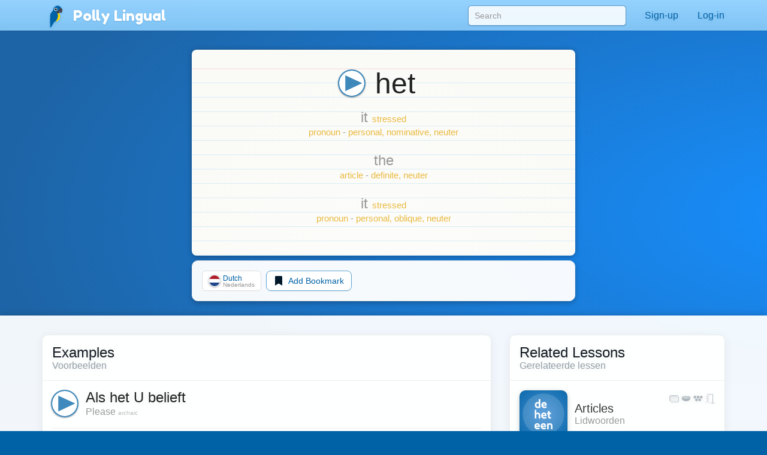

--- FILE ---
content_type: text/html;charset=UTF-8
request_url: https://pollylingu.al/nl/en/items/163048
body_size: 71545
content:
<!DOCTYPE html>
<html itemscope itemtype="http://schema.org/article" lang="en">
<head>
	<meta http-equiv="X-UA-Compatible" content="IE=edge">
    <meta name="viewport" content="width=device-width, initial-scale=1.0">
	<meta http-equiv="content-type" content="text/html; charset=utf-8" />
		<style>@import url(https://pollylingu.al/media/bootstrap/3.3.6/css/bootstrap.min.css);
@import url(https://fonts.googleapis.com/css?family=Fredoka+One);
h1{font-size:32px;color:#222}h2{font-size:24px;color:#555}h3{font-size:24px;margin:1.24em 0 0}h4{font-size:16px;margin:0 0 1.24em;color:#929fa7}h5{font-weight:bold;font-size:16px}h6{font-size:12px}.hasTransliterations h2,.hasTransliterations h4,.hasTransliterations .obj-links a .learn,.hasTransliterations .user-options a .learn,.hasTransliterations .lesson .learn{text-align:right}#bg{position:fixed;top:0;left:0;width:100%;z-index:-1;-webkit-filter:blur(4px);-moz-filter:blur(4px);-o-filter:blur(4px);-ms-filter:blur(4px);filter:blur(4px)}body{touch-action:manipulation;line-height:1;padding:51px 0 0;font-size:16px;background-color:#0062a6;background-position:center 0;background-attachment:fixed;background-size:cover;background-repeat:no-repeat;font-family:"Helvetica Neue",Helvetica,Arial,sans-serif;color:#fff;background-image:url("https://pollylingu.al/media/images/bkg.svg");background-position:center center;background-size:cover;overflow-x:hidden;text-shadow:0 1px 8px rgba(0,0,0,.1)}.blue{background-image:url("https://pollylingu.al/media/images/loony_bkg.svg");background-position:center center;background-size:cover}.single-col{max-width:750px;margin:32px auto}.single-col .title-blue{padding:0 0 32px}a{color:#eaba3f}a:hover{color:#f6c343;text-shadow:0 1px 1px rgba(0,0,0,.06);text-decoration:none}a>svg{height:1em;width:1em;margin:-2px 0;fill:#eaba3f}input,textarea,select{color:#00111e;box-shadow:none}input[type=radio],input[type=radio]:active{box-shadow:none;outline:none}input:focus{box-shadow:inset 0 1px 1px rgba(0,0,0,.075),0 0 8px rgba(0,98,166,.62)}input.error,textarea.error,textarea.error.form-control,select.error{border:1px solid #ff1818}.form-group{margin:1em}.form-group .btn{margin:0 .62em .25em 0}.form-group .loading{position:relative;width:100%;text-align:center;display:block;height:0px;font-size:162%}.result{border-radius:8px;margin:8px 0 16px}.result.error,.result.success{padding:.6em 1em;border:1px solid rgba(255,255,255,.38);font-size:16px;text-shadow:0 1px 0 rgba(255,255,255,.62);box-shadow:0 1px 2px rgba(0,0,0,.08)}.result.error{color:red;background-color:rgba(255,200,200,.6);border:1px solid rgba(255,200,200,.6)}.result.success{color:#065d06;background-color:rgba(200,255,200,.6);border:1px solid rgba(200,255,200,.6)}.btn{box-shadow:0 1px 2px rgba(0,0,0,.05);border-radius:8px}.btn img{height:16px;width:16px;margin:1px 8px 1px 0}.btn svg{height:16px;width:16px;margin-top:-0.15em;margin-bottom:-0.2em;margin-right:.25em;fill:rgba(0,0,0,.9)}.btn-sm svg,.btn-sm img{margin:0 4px -2px 0;height:12px;width:12px}.btn-golden{color:#342502;background-color:#fdd87c;border-color:#c4940d;box-shadow:0 1px 4px rgba(0,0,0,.1);text-shadow:0 1px 1px rgba(255,255,255,.5)}.btn-golden:hover,.btn-golden:focus,.btn-golden:active,.btn-golden .active{color:#1f1702;background-color:#eac25c;border-color:#b59c5e}.btn-golden .disabled,.btn-golden:disabled,.btn-golden .disabled:hover{background-color:#ffcb45;border-color:#b59c5e}.btn-golden svg,.btn-golden img{filter:drop-shadow(0 1px 1px rgba(255, 255, 255, 0.5));fill:#503904}.btn-default-blue{color:#0062a6;border-color:#5ea5d4}.btn-default-blue svg{fill:#001829}.btn-light-blue{color:rgba(9,53,83,.94);background-color:rgba(160,214,250,.86);font-weight:bold;text-decoration:0 1px 1px rbga(0, 0, 0, 0.24);border-color:rgba(0,52,90,.24)}.btn-light-blue i{color:#fff;font-size:20px;margin:-0.16em .38em 0 0;float:left;display:inline-block;width:1em;text-align:center;text-shadow:0 .02em .04em rgba(0,0,0,.38)}.btn-light-blue:hover,.btn-light-blue:focus,.btn-light-blue:active,.btn-light-blue .active{color:#093553;background-color:rgba(160,214,250,.96);border-color:rgba(0,52,90,.24)}.btn-edit{float:right;font-family:"Helvetica Neue",Helvetica,Arial,sans-serif !important}label svg,label img{height:1em;width:1em;margin:-2px 0 -2px 0}img.flag{border-radius:50%;box-shadow:0 1px 3px rgba(0,0,0,.1);border:1px solid rgba(255,255,255,.94);height:1.16em;width:1.16em}.title{width:100%;min-height:5.85em;margin:0 0 1em;display:table}.title h1{font-size:423%;margin:.38em 0 .12em;text-shadow:0 1px 1px rgba(0,0,0,.38);line-height:110%;font-family:"Fredoka One","Helvetica Neue",Helvetica,Arial,sans-serif;font-weight:normal;font-display:swap}.title h2{font-size:32px;margin:0 0 .3em;min-height:.62em;text-shadow:0 1px 1px rgba(0,0,0,.25);font-family:"Fredoka One","Helvetica Neue",Helvetica,Arial,sans-serif;font-weight:normal;font-display:swap}.title .hasTransliterations h2{text-align:right;color:#a7c4da;font-size:320%}.title>img.icon{width:11em;height:11em;margin:0 1em 0 0;display:inline-block;padding:0;float:left}.title>img.icon.flag{margin:28px 28px 28px -4px;border:2px solid #fff;box-shadow:0 1px 16px rgba(0,0,0,.25)}.title .photo{float:left;border-radius:50%;box-shadow:0 2px 5px rgba(0,0,0,.2);border:1px solid rgba(0,49,83,.1);background-color:rgba(255,255,255,.8);height:144px;width:144px;margin:0 20px 24px -4px}.title>svg{margin:24px 24px 24px 0;fill:#0062a6;filter:drop-shadow(0 1px 8px rgba(255, 255, 255, 0.3));height:136px;width:136px;float:left}.title-blue{width:100%;margin:0;padding:32px 0;filter:drop-shadow(0 2px 16px rgba(0, 0, 0, 0.15))}.title-blue h1{color:rgba(255,255,255,.98);margin:0}.title-blue h2{color:rgba(255,255,255,.62);margin:0}.title-blue .hasTransliterations h2{color:#a7c4da}.title-blue>*.icon-container{filter:drop-shadow(0 1px 2px rgba(0, 0, 0, 0.15));text-align:center;float:left;clear:left}.title-blue>*.icon-container img.icon,.title-blue>*.icon-container svg{margin:0 16px 16px;width:144px;height:144px}.title-blue>*.icon-container svg{fill:#fff}.title-blue .description{font-size:24px;padding:16px 0 0;margin:16px 0}.title-blue .description .link{display:block;margin:24px 0 0}.title-blue .description .link svg{fill:#eaba3f;height:24px;width:24px;display:inline-block;filter:drop-shadow(0 1px 8px rgba(0, 0, 0, 0.2));margin:0 0 -4px}.title-row{display:table;min-height:auto;padding:0}.title-row>*{display:table-cell}.title-row>*.icon-container{margin:0 16px 0;vertical-align:top;float:none;clear:none}.title-row>*.title-container{vertical-align:middle}.title-row>*.title-container h1{margin:0 0;font-size:262%}.title-row>*.title-container h2{margin:0 0}.content{color:#333;padding:0;box-shadow:0 1px 12px rgba(0,0,0,.25);background-image:linear-gradient(to bottom, rgba(255, 255, 255, 0.94), rgba(255, 255, 255, 0.98));overflow:hidden;min-height:674px}.related-container,.main-container{margin:32px auto 8px;padding:0 0}.footer{margin-bottom:0;padding:1.6em 0}.footer .store-links{margin:0}.footer .store-links a{background-color:rgba(0,0,0,.8);border:1px solid rgba(255,255,255,.6);border-radius:8px;display:inline-block;box-shadow:0 2px 8px rgba(0,0,0,.2);margin-right:8px}.footer .store-links a>svg{width:128px;height:auto}.footer .store-links a:last-child{margin-right:0}.footer .social_link{background-color:rgba(255,255,255,.38);box-shadow:0 2px 8px rgba(0,0,0,.08);display:inline-block;padding:.5em;margin:0;border-radius:50%;height:2.6em;width:2.6em;text-align:center;vertical-align:middle;white-space:nowrap}.footer .social_link>svg{margin:0;width:26px;height:26px;fill:rgba(255,255,255,.85)}.footer .stuff{display:block;color:rgba(255,255,255,.38);margin:1em 0}.footer .stuff a{color:rgba(255,255,255,.85);font-weight:normal}.footer .stuff a:hover{color:#fff}.footer .stuff-right{text-align:right;margin:0 0 1.1em}.loading{text-align:center;padding:48px;color:#aaa}.loading svg{height:1em;width:1em}.apply-preview,.bubble{margin:0 0 2em 0;padding:0;overflow:hidden;color:rgba(14,22,30,.98);border:1px solid #ededed;background-color:rgba(255,255,255,.96);border-radius:.62em;box-shadow:0 .2em .5em rgba(0,0,0,.25)}.content .apply-preview,.content .bubble{box-shadow:0 2px 16px rgba(0,0,0,.06)}.ad{margin:0 auto 16px}.notLoggedIn .photo{float:left;height:80px;width:80px;margin:-4px 12px 0 0}.notLoggedIn .btn{margin:8px 8px 0 0}.remove-ads{padding:8px 0;text-align:right;text-shadow:none}@media(max-width: 1199px){.title>img.icon{width:128px;height:128px}}@media(max-width: 1024px){.navbar .container{width:auto}.title>img.icon{width:128px;height:128px}.title>img.icon.flag{margin:16px 16px 16px -8px}.title .icon-container svg{margin:-4px 16px 0 16px;width:96px;height:96px}.title-blue{min-height:auto}.title-blue h1{font-size:262%}}@media screen and (max-width: 768px){.single-col{margin:16px}.single-col .title-blue{padding:0 0 4px}.title-blue{padding:16px 0}.title-blue .icon-container svg{margin:0 16px 0 12px;width:80px;height:80px}.title-blue .description{margin:0;font-size:20px}.title-blue .description .link{margin:16px 0}.title-blue .description .link svg{height:20px;width:20px;margin:0 0 -4px}.title-row{margin-bottom:16px}.title-row.title-blue{padding:0}.title-row>*.icon-container svg{margin:0 16px 0 12px;width:80px;height:80px}.title-row>*.title-container h1{font-size:36px}}@media screen and (max-width: 512px){body{padding:51px 0 0}h3{font-size:20px}h4{font-size:16px}.content h3{margin:16px 12px 0}.content h4{margin:0 12px 16px}.title-blue{min-height:auto;margin:0}.title-blue h1{font-size:161%}.title-blue h2{font-size:18px;min-height:auto}.title-blue .hasTransliterations h2{text-align:right;font-size:161%}.title-blue>img.icon{width:4em;height:4em;margin:16px 0 0 16px}.title-blue>svg{margin:16px 12px 0 0;display:inline-block;padding:0;float:left;font-size:48px;height:auto}.title-blue i.icon{margin:2px 12px 0 0;display:inline-block;padding:0;float:left;font-size:48px;height:auto}.single-col.container{padding:0}.title-row>*.title-container h1{font-size:24px}.title-row>*.title-container h2{font-size:20px}.apply-preview,.bubble{border-radius:8px;margin:12px}.container .bubble{margin:16px 0}.container .bubble.feed-control{margin-top:0}.footer .store-links{margin-top:16px;text-align:center}.footer .stuff{text-align:center;margin:1em 0}.footer .stuff-right{text-align:center;margin-top:0}.remove-ads{margin:0}}.search-results{position:absolute;z-index:10;margin:0 13px;padding:0 6px}.search-results>*{display:block;cursor:pointer;overflow:hidden;text-overflow:ellipsis;border-right:1px solid rgba(0,98,166,.62);border-left:1px solid rgba(0,98,166,.62);border-bottom:1px solid rgba(0,98,166,.55);background-color:rgba(255,255,255,.99);white-space:nowrap;text-shadow:0 1px 1px #fff;box-shadow:0 1px 5px rgba(0,0,0,.2);font-weight:normal}.search-results>a{color:#0062a6;padding:6px 0 7px 8px !important}.search-results .loading{padding:6px 0 7px;text-align:left;font-size:16px;height:32px}.search-results .translation{color:rgba(0,0,0,.9)}.search-results .translation::after{content:" / "}.search-results .translation:last-child::after{content:""}.search-results a:last-child,.search-results p{border-bottom:1px solid rgba(0,98,166,.62);color:#0062a6;-moz-border-radius-bottomright:10px;border-bottom-right-radius:10px;-moz-border-radius-bottomleft:10px;border-bottom-left-radius:10px}.search-results a:hover{text-decoration:none}.search-results a:hover b{text-decoration:underline}div.navbar{border-radius:0;border-bottom:1px solid rgba(255,255,255,.05);background-image:linear-gradient(to top, rgba(93, 183, 246, 0.62) 0%, rgba(107, 194, 252, 0.55) 100%);white-space:nowrap;overflow-y:scroll;box-shadow:0 .07em .14em rgba(0,0,0,.1)}div.navbar .container a{float:left}div.navbar a{margin:0;color:#0062a6;color:rgba(255,255,255,.86);padding:1em;text-shadow:0 .06em .1em rgba(0,0,0,.38)}div.navbar a.lang_home{background-color:rgba(255,255,255,.1);color:#fff;border-top:1px solid rgba(255,255,255,.05);border-left:1px solid rgba(255,255,255,.1);border-right:1px solid rgba(255,255,255,.1);padding:1em 1.25em;font-weight:bold}div.navbar a.lang_home img{height:24px;width:24px}div.navbar a:hover{background-color:rgba(255,255,255,.1);color:#fff}.navbar{color:#0062a6;box-shadow:0 .05em .08em rgba(0,0,0,.24);background-image:linear-gradient(to top, rgb(128, 196, 244), rgba(152, 212, 255, 0.98));border-bottom:1px solid rgba(0,41,71,.06);box-shadow:0 .07em .14em rgba(0,0,0,.1);margin:0;height:51px !important}.navbar li>a{color:#0062a6;font-weight:normal;min-height:52px}.navbar li>a:hover{background-color:rgba(255,255,255,.38)}.navbar a>svg{fill:#0062a6}.navbar .profile-link img{background-color:rgba(255,255,255,.4)}.navbar .profile-link .name{display:inline-block;max-width:128px;white-space:nowrap;text-overflow:ellipsis;overflow:hidden;margin:0 0 -5px 4px}.navbar .dropdown-menu{margin-top:-2px !important;padding:0}.navbar .dropdown-menu .no_results{padding:1em;color:#777;border-bottom:1px solid #ddd;margin:0}.navbar .dropdown-menu li.contact>a{border-top:1px solid rgba(0,0,0,.1);padding:.38em 3.33em .62em .62em;margin:0;display:block;background-color:rgba(255,255,255,.94);color:rgba(0,98,166,.96);text-shadow:0 1px 1px rgba(255,255,255,.38);min-height:2em}.navbar .dropdown-menu li.contact>a:hover{color:#333}.navbar .dropdown-menu li.contact>a:hover img.photo{border:1px solid rgba(0,0,0,.5)}.navbar .dropdown-menu li.contact>a img.photo{height:2em;width:2em;margin:.25em .6em 0em 0;float:left;border:1px solid rgba(0,98,166,.5)}.navbar .dropdown-menu li.contact>a .name{white-space:nowrap}.navbar .dropdown-menu li.contact>a .date{font-weight:normal;color:rgba(0,0,0,.38);font-size:90%;margin:-0.1em 0 0;display:block}.navbar .dropdown-menu>li.unread>a{font-weight:bold}.navbar button{background-color:rgba(255,255,255,.38)}.navbar button .icon-bar{background-color:#fff}.navbar .container li a{padding:1em}.navbar .container li a .unread_count{color:#0061a6;background-color:#fff;box-shadow:0 .1em .24em rgba(0,0,0,.15);padding:.08em .62em .15em;margin:-0.25em 0 -0.25em .15em;border-radius:1em}.navbar .container li a.logout{color:#d76868}.navbar .container li a img.photo{height:2em;width:2em;float:left;margin:-5px .15em -7px 0;display:inline;border:1px solid rgba(255,255,255,.85);border-radius:1em}.navbar .lang_home img{border-radius:1em;margin:-9px .2em -7px 0;border:1px solid #fff;height:2em;width:2em}.navbar-brand{font-family:"Fredoka One","Helvetica Neue",Helvetica,Arial,sans-serif;font-weight:normal;font-size:150%;text-shadow:0 1px 2px rgba(0,98,166,.25);font-display:swap}.navbar-brand a{color:#fff}.navbar-brand img{margin:-0.26em .1em -0.2em .2em;width:1.6em;height:1.6em;filter:drop-shadow(0 1px 2px rgba(0, 98, 166, 0.25))}#search-form{padding:9px 0 0 0;margin:0}#search-form input{width:300px;margin:0px;box-shadow:0 .05em .1em rgba(0,0,0,.16);padding:6px 10px;margin:0 15px;border-radius:.38em;background-color:rgba(255,255,255,.85);border:1px solid rgba(0,98,166,.62)}#search-form input:focus{box-shadow:0 1px 3px rgba(0,0,0,.24);outline:none;background-color:#fff}.navbar .container li .search-results>*{width:290px}.blue .container .navbar a.btn{padding:6px 12px}.blue .navbar a.lang_home img{border-radius:1em;margin:-9px .2em -7px 0;border:1px solid #fff}.blue .navbar a:hover{background-color:rgba(255,255,255,.1);color:#fff}.blue .navbar a.lang_home:hover{background-color:rgba(255,255,255,.16);color:#fff}.blue .navbar a img{height:1.6em;width:1.6em;display:inline;margin:-8px .6em -5px 0}.blue .navbar a,.blue .navbar b{display:inline-block}.nav .open>a,.nav .open>a:focus,.nav .open>a:hover{background-color:#e1f1fd}.blue .container .navbar a{display:block}.blue .container .navbar a:first-child{margin:0 -0.3em 0;color:#0062a6;color:rgba(255,255,255,.86);padding:.95em 1.3em 1em 1.3em}@media(max-width: 767px){.navbar-fixed-top .navbar-collapse{box-shadow:0 3px 6px rgba(0,0,0,.25);background-color:#80c4f4}.navbar-fixed-top .navbar-collapse.in{background-color:#80c4f4}}@media(min-width: 768px){.navbar{border-radius:0}.navbar-collapse.collapse{height:51px}#search-form input{width:264px}.navbar .container li .search-results>*{width:254px}}@media screen and (max-width: 1024px){#search-form input{margin:0 0 0 15px}}.lang-selector{text-align:right;background-color:rgba(86,168,226,.5);border-top:1px solid rgba(255,255,255,.38);border-bottom:1px solid rgba(255,255,255,.24);box-shadow:0 .09em .14em rgba(0,0,0,.2)}.lang-selector img{border-radius:50%;height:1.3em;width:1.3em;border:1px solid #fff;margin:-4px 3px 0 0}.lang-selector a{padding:1em .5em;font-weight:bold;white-space:nowrap;display:inline-block}.lang-selector span{color:rgba(255,255,255,.85);padding:1em .38em;font-weight:bold;display:inline-block}.lang-selector span:first-child{font-weight:normal}@media screen and (max-width: 991px){.lang-selector{text-align:left}.lang-selector .container{width:auto}}@media screen and (max-width: 768px){.lang-selector{text-align:left;padding:8px 0}.lang-selector a,.lang-selector span{display:block;padding:.62em .38em}}.video{border-bottom:1px solid rgba(0,0,0,.08);margin:0 16px -1px;display:block;padding:16px 0}.video:last-child{border-bottom:0}.video .flag{float:left;margin:-4px -24px 0 -4px;z-index:20;position:absolute}.video img.icon{float:left;margin:0 16px 0 0;height:72px;width:96px;padding:0;border-radius:4px;background-color:rgba(0,98,166,.24);box-shadow:0 1px 4px rgba(0,0,0,.15);border:1px solid rgba(0,0,0,.1)}.video .title{color:rgba(0,98,166,.96);margin:0 8px 4px 0;width:auto;height:48px;min-height:auto;display:block;font-weight:bold;overflow:hidden;text-overflow:ellipsis}.video .name{font-size:14px;line-height:16px}.video .ambassador-link{margin:1em}.video .status{color:#aaa;float:right;margin-left:16px}.video-thumbnail{margin:0 0 -1px;display:block;padding:16px;text-shadow:0 1px 4px rgba(0,0,0,.06);filter:drop-shadow(0 1px 8px rgba(0, 0, 0, 0.2))}.video-thumbnail .info{min-height:3.5em}.video-thumbnail .name{color:#aaa;overflow:hidden;text-overflow:ellipsis;font-size:14px;line-height:16px;height:1em;display:block}.video-thumbnail .flag{margin:-4px 4px 0;width:16px;height:16px}.video-thumbnail .img-container{width:100%;padding:75% 0 0 0;margin:0 0 4px 0}.video-thumbnail .img-container .controls{position:absolute;margin:-50% 0 0;padding:12px 32px 16px 0;text-align:center;width:100%}.video-thumbnail .img-container .controls svg{fill:rgba(255,255,255,.95);height:48px;filter:drop-shadow(0 1px 3px rgba(0, 0, 0, 0.3))}.video-thumbnail .img-container:hover .controls svg{color:#fff}.video-thumbnail img.icon{margin:-75% 0 0 0;width:100%;border-radius:6px;background-color:rgba(0,98,166,.24);border:1px solid rgba(0,0,0,.25)}.video-thumbnail .title{font-size:16px;color:rgba(0,98,166,.96);margin:0 8px 4px 0;width:auto;max-height:32px;overflow:hidden;text-overflow:ellipsis;min-height:auto;display:block;font-weight:bold}.video-thumbnail .ambassador-link{margin:1em}.video-thumbnail .status{color:#aaa;float:right}@media screen and (max-width: 768px){.video-thumbnail{padding:8px;filter:none}.video-thumbnail img.icon{box-shadow:0 1px 8px rgba(0,0,0,.2)}.video-thumbnail .img-container .controls{padding:8px 16px 16px 0}.video-thumbnail .img-container .controls svg{height:32px}}.apply-preview{padding:16px 16px 12px}.apply-preview h1{font-weight:normal;font-family:"Fredoka One","Helvetica Neue",Helvetica,Arial,sans-serif;padding:0;font-size:24px;margin:0;font-display:swap}.apply-preview h2{font-weight:normal;font-family:"Fredoka One","Helvetica Neue",Helvetica,Arial,sans-serif;opacity:.4;margin:2px 0 16px;padding:0;font-size:16px;font-display:swap}.apply-preview .option{border-top:1px solid rgba(0,0,0,.08);margin:0;overflow:hidden}.apply-preview .option:hover{background-color:rgba(0,98,166,.1)}.apply-preview .option:last-child{margin-bottom:0;border-bottom-left-radius:4px;border-bottom-right-radius:4px}.apply-preview .option a{display:table-row}.apply-preview .option a span{color:#393939;font-weight:bold;text-shadow:0 1px 1px rgba(0,0,0,.05);display:inline-block;display:table-cell;vertical-align:middle;padding-right:12px}.apply-preview .option a svg{height:80px;width:80px;float:left;margin:-2px 4px -2px 0;display:table-cell;padding:12px 8px;fill:#0062a6}@media(max-width: 991px){.apply-preview{margin:16px 0 24px}.apply-preview .option a svg{height:48px;width:48px;margin:0 4px 0 0;fill:#0062a6}}.user-options,.obj-links{padding:0 16px}.user-options>a,.user-options>span,.obj-links>a,.obj-links>span{display:block;border-bottom:1px solid #eee;white-space:nowrap;height:5em;margin:.5em 0;text-shadow:none;padding:.5em 0}.user-options>a:first-child,.user-options>span:first-child,.obj-links>a:first-child,.obj-links>span:first-child{border-top:none}.user-options>a .speak,.user-options>span .speak,.obj-links>a .speak,.obj-links>span .speak{font-size:24px;color:rgba(0,0,0,.76);white-space:nowrap;text-overflow:ellipsis;overflow:hidden;line-height:138%;display:block;margin:-1px 0 0}.user-options>a .learn,.user-options>span .learn,.obj-links>a .learn,.obj-links>span .learn{display:block;color:#aaa;text-overflow:ellipsis;white-space:nowrap;overflow-x:hidden;display:block;line-height:138%;margin-top:-2px}.user-options>a:hover .speak,.user-options>span:hover .speak,.obj-links>a:hover .speak,.obj-links>span:hover .speak{text-decoration:underline}.user-options>a:last-child,.user-options>span:last-child,.obj-links>a:last-child,.obj-links>span:last-child{border-bottom:0}.user-options>a .img-container,.user-options>span .img-container,.obj-links>a .img-container,.obj-links>span .img-container{height:4em;width:4em;display:inline-block;text-align:center;float:left;margin:-1px 24px 0 8px}.user-options>a .img-container img,.user-options>a .img-container svg,.user-options>span .img-container img,.user-options>span .img-container svg,.obj-links>a .img-container img,.obj-links>a .img-container svg,.obj-links>span .img-container img,.obj-links>span .img-container svg{width:100%;height:100%}.user-options>a .img-container svg,.user-options>span .img-container svg,.obj-links>a .img-container svg,.obj-links>span .img-container svg{fill:#0062a6;margin:-8px auto -8px;opacity:.95}.user-options>a .img-container.img-container-blue,.user-options>span .img-container.img-container-blue,.obj-links>a .img-container.img-container-blue,.obj-links>span .img-container.img-container-blue{background-color:#0062a6;background-image:radial-gradient(rgba(255, 255, 255, 0.25), rgba(255, 255, 255, 0));box-shadow:0 1px 1px rgba(0,0,0,.25);height:4em;width:4em;margin:-5px 28px 0 12px;border-radius:8px;padding:4px}.user-options.no-learn-lang a,.obj-links.no-learn-lang a{height:48px}.user-options.no-learn-lang a .speak,.obj-links.no-learn-lang a .speak{margin-top:8px}.user-options.no-learn-lang a .img-container,.obj-links.no-learn-lang a .img-container{height:32px;width:32px;margin:0 8px -8px 0}.secondary .user-options>a,.secondary .user-options>span,.secondary .obj-links>a,.secondary .obj-links>span{height:4em;padding:6px 0 16px}.secondary .user-options>a .speak,.secondary .user-options>span .speak,.secondary .obj-links>a .speak,.secondary .obj-links>span .speak{font-size:18px;overflow-x:hidden}.secondary .user-options>a .learn,.secondary .user-options>span .learn,.secondary .obj-links>a .learn,.secondary .obj-links>span .learn{overflow-x:hidden}.secondary .user-options>a .img-container,.secondary .user-options>span .img-container,.secondary .obj-links>a .img-container,.secondary .obj-links>span .img-container{height:3.5em;width:3.5em;display:inline-block;text-align:center;float:left;margin:4px 12px 0 0}.secondary .user-options>a .img-container img,.secondary .user-options>a .img-container svg,.secondary .user-options>span .img-container img,.secondary .user-options>span .img-container svg,.secondary .obj-links>a .img-container img,.secondary .obj-links>a .img-container svg,.secondary .obj-links>span .img-container img,.secondary .obj-links>span .img-container svg{width:100%;height:100%}.secondary .user-options>a .img-container svg,.secondary .user-options>span .img-container svg,.secondary .obj-links>a .img-container svg,.secondary .obj-links>span .img-container svg{fill:#0062a6;margin-top:-13px}.secondary .user-options>a .img-container.img-container-blue,.secondary .user-options>span .img-container.img-container-blue,.secondary .obj-links>a .img-container.img-container-blue,.secondary .obj-links>span .img-container.img-container-blue{background-color:#0062a6;background-image:radial-gradient(rgba(255, 255, 255, 0.25), rgba(255, 255, 255, 0));box-shadow:0 1px 1px rgba(0,0,0,.25);margin:-7px 12px 0 0;height:3.5em;width:3.5em;border-radius:8px;padding:4px}@media screen and (max-width: 512px){.user-options>a,.user-options>span,.obj-links>a,.obj-links>span{height:4em;padding:6px 0 16px}.user-options>a .speak,.user-options>span .speak,.obj-links>a .speak,.obj-links>span .speak{font-size:18px;overflow-x:hidden}.user-options>a .learn,.user-options>span .learn,.obj-links>a .learn,.obj-links>span .learn{overflow-x:hidden}.user-options>a .img-container,.user-options>span .img-container,.obj-links>a .img-container,.obj-links>span .img-container{height:3.5em;width:3.5em;display:inline-block;text-align:center;float:left;margin:4px 12px 0 0}.user-options>a .img-container img,.user-options>a .img-container svg,.user-options>span .img-container img,.user-options>span .img-container svg,.obj-links>a .img-container img,.obj-links>a .img-container svg,.obj-links>span .img-container img,.obj-links>span .img-container svg{width:100%;height:100%}.user-options>a .img-container svg,.user-options>span .img-container svg,.obj-links>a .img-container svg,.obj-links>span .img-container svg{fill:#0062a6;margin-top:-13px}.user-options>a .img-container.img-container-blue,.user-options>span .img-container.img-container-blue,.obj-links>a .img-container.img-container-blue,.obj-links>span .img-container.img-container-blue{background-color:#0062a6;background-image:radial-gradient(rgba(255, 255, 255, 0.25), rgba(255, 255, 255, 0));box-shadow:0 1px 1px rgba(0,0,0,.25);margin:-7px 12px 0 0;height:3.5em;width:3.5em;border-radius:8px;padding:4px}}.sessions .session,.live-sessions .session{margin:0 0 -1px;display:table;padding:8px 16px 32px;background-color:rgba(255,255,255,.1);min-height:88px;width:100%}.sessions .session.live .date,.live-sessions .session.live .date{font-weight:bold}.sessions .session.live a .photo-container,.live-sessions .session.live a .photo-container{border:2px solid #0062a6;animation-name:pulse;animation-duration:1300ms;animation-iteration-count:infinite;animation-timing-function:linear}@keyframes pulse{0%{border:2px solid #0062a6;box-shadow:0px .07em .1em rgba(0,0,0,.15)}50%{border:2px solid #96ceff;box-shadow:0px .07em .15em rgba(0,0,0,.25)}100%{border:2px solid #0062a6;box-shadow:0px .07em .1em rgba(0,0,0,.15)}}.sessions .session.live.private .status,.live-sessions .session.live.private .status{font-weight:bold}.sessions .session .live svg,.live-sessions .session .live svg{fill:red}.sessions .session svg,.live-sessions .session svg{width:1em;height:1em;margin:.05em 0 -0.2em}.sessions .session .photo-container,.live-sessions .session .photo-container{float:left;padding:2px;margin:-4px 12px 0 0;border-radius:50%;border:2px solid rgba(0,49,83,.2);box-shadow:0px .07em .1em rgba(0,0,0,.15);background-color:#fff}.sessions .session .photo-container img.photo,.live-sessions .session .photo-container img.photo{height:64px;width:64px;padding:0;border-radius:50%}.sessions .session a .name,.live-sessions .session a .name{font-size:16px;margin:0 8px 4px 0;width:auto;height:auto;min-height:auto;display:block;font-size:24px;font-weight:normal;color:#222}.sessions .session a .name b,.live-sessions .session a .name b{color:rgba(0,98,166,.96)}.sessions .session a .name em,.live-sessions .session a .name em{color:rgba(0,0,0,.4);font-style:normal}.sessions .session a:hover .name b,.live-sessions .session a:hover .name b{text-decoration:underline}.sessions .session a .time,.live-sessions .session a .time{color:rgba(0,0,0,.4);margin-top:4px}.sessions .session a .date,.live-sessions .session a .date{margin-top:8px;color:#222}.sessions .session button,.live-sessions .session button{outline:none}.sessions .session .options,.live-sessions .session .options{float:right;margin:-11px -12px 0 0}.sessions .session .options>*,.live-sessions .session .options>*{float:left;clear:left;width:100%;text-align:left;padding:6px 8px}.sessions .session .options svg,.live-sessions .session .options svg{fill:#0062a6}.sessions .session .options button,.sessions .session .options .price,.live-sessions .session .options button,.live-sessions .session .options .price{border-radius:0;border-top:0;border-right:0;border-bottom:1px solid #ddd;border-left:2px solid #86c8f6;background-color:#fff;white-space:nowrap;overflow:hidden;text-overflow:ellipsis}.sessions .session .options button:hover,.sessions .session .options .price:hover,.live-sessions .session .options button:hover,.live-sessions .session .options .price:hover{background-color:rgba(134,200,246,.1);color:#0062a6}.sessions .session .options button.selected,.sessions .session .options .price.selected,.live-sessions .session .options button.selected,.live-sessions .session .options .price.selected{background-color:rgba(0,98,166,.1)}.sessions .session .options button:first-child,.sessions .session .options .price:first-child,.live-sessions .session .options button:first-child,.live-sessions .session .options .price:first-child{border-top:1px solid #eee}.sessions .session .options button svg,.sessions .session .options .price svg,.live-sessions .session .options button svg,.live-sessions .session .options .price svg{fill:#0062a6}.sessions .session .options .status,.live-sessions .session .options .status{color:#aaa;white-space:nowrap;overflow:hidden;text-overflow:ellipsis}.sessions .session .options .status.active,.live-sessions .session .options .status.active{color:green}.sessions .session .options .status:first-child,.live-sessions .session .options .status:first-child{margin-top:10px}.sessions .session .student-link,.live-sessions .session .student-link{padding:2px 0 0;color:#999}.sessions .session .student-link img,.live-sessions .session .student-link img{margin:-2px 4px 0;box-shadow:0px .07em .1em rgba(0,0,0,.15);height:16px;width:16px;padding:0;border-radius:50%;border:1px solid #0062a6;background-color:rgba(255,255,255,.24)}.sessions .session .feedback,.sessions .session .complaint,.live-sessions .session .feedback,.live-sessions .session .complaint{margin:8px 8px 8px 80px}.sessions .session .feedback div,.sessions .session .complaint div,.live-sessions .session .feedback div,.live-sessions .session .complaint div{display:inline-block;border-top:1px solid #eee;color:#999;padding:8px 0}.sessions .session .feedback .tags span,.sessions .session .complaint .tags span,.live-sessions .session .feedback .tags span,.live-sessions .session .complaint .tags span{background-color:#0062a6;color:#fff;border-radius:3px;padding:2px 6px;margin:-2px 8px}.sessions .session form,.live-sessions .session form{border-top:1px solid #eee;display:block;margin:18px 0 0 80px;padding:8px 8px 8px 0}.sessions .session form h3,.live-sessions .session form h3{margin:0 0 8px}.sessions .session form label,.live-sessions .session form label{display:block;margin:16px 0 8px}.sessions .session form .form-group,.live-sessions .session form .form-group{margin:0}.sessions .session form .cancel,.live-sessions .session form .cancel{display:inline-block;padding:8px 0}.sessions .session form .rating,.live-sessions .session form .rating{border:1px solid rgba(0,98,166,.38);border-radius:4px;display:inline-block;box-shadow:0 1px 3px rgba(0,0,0,.1);overflow:hidden;color:rgba(0,0,0,.24)}.sessions .session form .rating button,.live-sessions .session form .rating button{float:left;border:0;border-right:1px solid rgba(0,98,166,.38);padding:6px 8px;background-color:rgba(0,98,166,.02)}.sessions .session form .rating button:last-child,.live-sessions .session form .rating button:last-child{border-right:0}.sessions .session form .rating button:hover,.sessions .session form .rating button.hover,.live-sessions .session form .rating button:hover,.live-sessions .session form .rating button.hover{background-color:rgba(0,98,166,.24)}.sessions .session form .rating button:hover svg,.sessions .session form .rating button.hover svg,.live-sessions .session form .rating button:hover svg,.live-sessions .session form .rating button.hover svg{fill:#0062a6}.sessions .session form .rating button.hover,.live-sessions .session form .rating button.hover{background-color:rgba(0,98,166,.16)}.sessions .session form .rating button.selected,.live-sessions .session form .rating button.selected{background-color:rgba(0,98,166,.1)}.sessions .session form .rating button.selected svg,.live-sessions .session form .rating button.selected svg{fill:rgba(0,98,166,.6)}@media screen and (max-width: 512px){.sessions .session a .photo-container,.live-sessions .session a .photo-container{margin:-4px 8px 0 0}.sessions .session a .photo-container img.photo,.live-sessions .session a .photo-container img.photo{height:48px;width:48px}.sessions .session a .name,.live-sessions .session a .name{font-size:16px;margin:0}.sessions .session form,.live-sessions .session form{margin:16px 0 0}.sessions .session .options,.live-sessions .session .options{max-width:40%;font-size:12px}.sessions .session .date,.live-sessions .session .date{font-size:12px}.sessions .session .time,.live-sessions .session .time{font-size:12px}}.banner{position:fixed;z-index:100;width:100%}.banner .bubble{padding:16px;margin:16px -15px;background-color:#fff;box-shadow:0 1px 24px rgba(0,0,0,.3);border:2px solid #0062a6}.banner .bubble>span:first-child{margin-right:12px}.banner .bubble .btn{margin:0 12px 0 0}.banner .bubble>a{display:inline-block;padding:8px 10px;border-radius:8px;margin:0 12px 0 0;font-size:95%;background-color:#fff;border:1px solid rgba(0,0,0,.15);box-shadow:0 1px 5px rgba(0,0,0,.1);white-space:nowrap}.banner .bubble p>a{color:#0062a6;text-decoration:underline}.banner .bubble>div{margin-bottom:4px}.banner .photo{float:left;height:56px;width:56px;border-radius:50%;margin-right:8px;border:2px solid rgba(255,255,255,.9);margin:-4px 10px 8px 0;box-shadow:0 1px 3px rgba(0,0,0,.3)}.banner .session{color:rgba(255,255,255,.9);display:block;padding:16px;margin:16px -15px;background-color:#fff;box-shadow:0 1px 24px rgba(0,0,0,.3);border:2px solid #0062a6;border-radius:.62em}.banner .session b{color:#eaba3f;text-shadow:0 1px 2px rgba(78,71,0,.1)}.banner .session a{color:rgba(0,0,0,.9)}.banner .session svg{width:1em;height:1em;margin:1px 0 -2px}.banner .session .live svg{fill:red}.banner .session .name{font-size:24px;display:block;margin-bottom:4px}.banner .session .date,.banner .session .time{display:block;margin-bottom:2px}.banner .session .time{color:rgba(0,0,0,.9)}.banner .session .status{color:#000}.banner .session>span{display:block;color:rgba(0,0,0,.9);margin-bottom:4px}.banner .session .options{float:right}@media screen and (max-width: 768px){.banner{position:fixed;z-index:100;width:100%}.banner .bubble p{margin:0}.banner .bubble>span{display:block}.banner .bubble>a{margin:12px 8px 0 0}.banner .bubble,.banner .session{padding:16px;margin:0 -15px;border-radius:0;border:0;border-top:2px solid #0062a6;box-shadow:0 1px 16px rgba(0,0,0,.3)}.banner .bubble:last-child,.banner .session:last-child{border-bottom:2px solid #0062a6;margin-bottom:-2px}}.info-links{padding:16px 16px 10px;border-top:1px solid #eee}.info-links:first-child{border-top:0}.info-links .btn{margin:0 4px 6px 0}.info-link{float:left;margin:0 4px 6px 0;border:1px solid #ddd;border-radius:6px;padding:9px 8px;display:inline-block;background-color:#fff;font-size:14px}.info-link svg{fill:#0062a6;height:20px;width:20px;margin:-4px 0 -4px 0}.info-link img{height:20px;width:20px;margin:-8px 4px -4px 0}.info-link img.photo{height:20px;width:20px;float:none;margin:-8px 2px -4px 4px}.info-link a{color:#0062a6;white-space:nowrap}.info-link a:hover{color:#eaba3f}button.info-link{color:#0062a6;padding:8px 12px}a.language-link.info-link{font-size:12px;padding:6px 10px 4px}a.language-link.info-link img.flag{float:left;width:20px;height:20px;box-shadow:0 .5px 2.5px rgba(0,0,0,.5);margin:0 4px -4px 0}a.language-link.info-link div{margin:0 0 0 24px}a.language-link.info-link .speak{color:#0062a6}a.language-link.info-link:hover .speak{color:#eaba3f}a.language-link.info-link .learn{color:#999;font-size:10px}@media screen and (max-width: 512px){.info-links .info-link{text-align:center;width:100%;white-space:nowrap}.info-links .info-link a{display:inline-block}.info-links .info-link .courses a{display:block;margin-top:8px}.info-links .btn{width:100%;margin-bottom:8px}}.bubble .lesson .lesson-icon{box-shadow:0 2px 8px rgba(0,0,0,.2)}.lesson{text-align:left;font-weight:normal;display:block;height:6.5em;text-shadow:0 1px 1px rgba(0,0,0,.1);margin:1em 0;transition:box-shadow .2s;border-bottom:1px solid #eee}.lesson:active{text-decoration:none}.lesson:last-child{border-bottom:0;margin-bottom:0;height:5.5em}.lesson .lesson-icon{float:left;width:5.5em;height:5.5em;padding:0;margin:0 16px 0 0;background-color:rgba(0,98,166,.95);background-image:radial-gradient(rgba(99, 167, 239, 0.65), rgba(99, 167, 239, 0));box-shadow:0 2px 8px rgba(0,0,0,.1);border-radius:16px;border:1px solid rgba(0,98,166,.5)}.lesson .lesson-icon img.icon,.lesson .lesson-icon svg{width:100%;height:100%}.lesson .flag{float:left;position:absolute;width:32px;height:32px;margin:-6px 0 0 -6px;box-shadow:0 .03em .2em rgba(0,0,0,.15)}.lesson div.speak{font-size:24px;color:rgba(0,0,0,.76);white-space:nowrap;text-overflow:ellipsis;overflow:hidden;line-height:138%}.lesson div.learn{font-size:16px;color:rgba(0,0,0,.4);margin:-0.24em .62em 0 0;font-weight:400;line-height:138%;text-shadow:none;white-space:nowrap;text-overflow:ellipsis;overflow:hidden}.lesson .games{display:block;text-align:right;margin:0 0 -8px 0;padding:.38em 0 0;filter:drop-shadow(0 1px 4px rgba(0, 0, 0, 0.08))}.lesson .games img{height:1em;width:1em;padding:0;margin:-8px 0 0 0}.lesson .games img.check{border:0;background:rgba(0,0,0,0);padding:0}.lesson .games svg{height:1em;width:1em;padding:0;margin:0 0 0 4px}.lesson .games path,.lesson .games g{fill:rgba(157,169,177,.85)}.secondary .lesson{height:6em}.secondary .lesson:last-child{height:5em}.secondary .lesson .lesson-icon{width:5em;height:5em;margin-right:12px;border-radius:10px}.secondary .lesson .lesson-icon img.icon{width:4em;height:4em;margin:.5em}.secondary .lesson .speak{font-size:20px}.secondary .lesson .learn{font-size:16px}.secondary .lesson .games svg,.secondary .lesson .games img{height:16px;width:16px}@media screen and (max-width: 768px){.lesson{height:6em;margin:16px 0;font-size:16px}.lesson:hover .lesson-icon img.icon{width:4.4em;height:4.4em;margin:.3em}.lesson .flag{width:24px;height:24px}.lesson .lesson-icon{width:5em;height:5em;margin:0 1em 0 0;border-radius:10px}.lesson .lesson-icon img.icon{width:4.4em;height:4.4em;margin:.3em}.lesson div.speak{font-size:20px;margin:0 .38em 0 0;line-height:138%}.lesson div.learn{font-size:16px;margin:-0.24em .62em 0 0;font-weight:400;line-height:138%}.lesson .games img{height:16px;width:16px}.lesson .games img.check{border:0;background:rgba(0,0,0,0);padding:0}.lesson .games svg{height:16px;width:16px;margin:0 0 0 4px}.lesson .games path,.lesson .games g{fill:rgba(157,169,177,.85)}}.item{display:block;min-height:64px;border-bottom:1px solid #eee;margin-bottom:16px}.item:last-child{border-bottom:0;margin-bottom:0}.item.letter{width:20%;display:inline-block;height:128px;float:left;text-align:center;padding:0;padding:16px 0;border-right:1px solid #eee;border-bottom:none;margin:0}.item.letter:nth-child(n+6){border-top:1px solid #eee}.item.letter:nth-child(5n){border-right:none}.item.letter.item-form{border-left:none;border-right:none}.item.letter .original{font-size:64px;display:block;margin-bottom:4px}.item.letter .audio{width:22px;height:22px;margin:0 4px 0 -12px;float:none;padding:1px}.item.letter .transliteration{display:inline;margin:0;padding:0}.item.letter .translations{display:inline;margin-left:4px}.item .audio{float:left;cursor:pointer;width:46px;height:46px;position:relative;margin:-1px 12px 0 -2px;background-color:rgba(0,98,166,.75);padding:2px;border-radius:50%;box-shadow:0 .07em .14em rgba(0,0,0,.38);z-index:1}.item .audio.missing{background-color:rgba(0,98,166,.3);box-shadow:0 .07em .14em rgba(0,0,0,.1)}.item .original{color:#222;font-size:24px;margin:-1px 0 0}.item .transliteration{padding-top:4px;margin-left:55px;font-size:14px}.item .translations{padding-top:4px;margin-left:55px;margin-bottom:16px}.item .translations .translation{color:#999;text-shadow:none}.item .translations .translation .notes{color:#bbb;font-size:62%}.item .translations .translation::after{content:" / "}.item .translations .translation:last-child::after{content:""}.item .translations .btn{margin:8px 0 0}.item .verbforms{margin:16px 0 0;display:table;width:100%;padding:0;border:0}.item .verbforms>div{display:table-row}.item .verbforms>div>span{display:table-cell;border-top:1px solid #eee;padding:7px 4px}.item .verbforms>div>span.pronouns{text-align:right;padding-right:16px}.item .verbforms>div>span.pronouns a{color:#aaa}.item .verbforms .pronouns a::after{content:" / "}.item .verbforms .pronouns a:last-child::after{content:""}.item .verbforms .item{padding:0;margin:0;min-height:auto;white-space:nowrap}.item .verbforms .item .audio{width:18px;height:18px;float:none;padding:1px;margin-right:8px}.item .verbforms .item .original{font-size:16px}.item .edit-options{margin:-8px 0 16px;float:right;font-size:12px}.item .edit-options span{float:right;clear:right;text-align:center;width:3em;padding:2px 0 4px}.item .edit-options svg{height:1em;width:1em;fill:#eaba3f;margin:1px 0 -2px}.item .edit-options .remove{cursor:pointer}.item .edit-options .remove svg{fill:#ff3030}.item .edit-options .position{color:#999;border-left:1px solid #aaa;border-right:1px solid #aaa;box-shadow:0 1px 3px rgba(0,0,0,.1);background-color:#fff;padding:5px 0}.item .edit-options .moveUp,.item .edit-options .moveDown{border:1px solid #eaba3f;box-shadow:0 1px 3px rgba(0,0,0,.1);background-color:#fff;cursor:pointer}.item .edit-options .moveUp{border-top-left-radius:4px;border-top-right-radius:4px}.item .edit-options .moveDown{border-bottom-left-radius:4px;border-bottom-right-radius:4px}.hasTransliterations .item .original{font-size:32px}.item-add .flag,.item-add .flag-placeholder{float:left;height:32px;width:32px}.item-add textarea{border-radius:6px;border:1px solid rgba(0,0,0,.4);height:32px;padding:6px;width:90%;margin:0 0 0 8px;resize:none}.item-add .transliteration-container{margin:-0.5em 1em 1em}.item-add .transliteration-container label{margin:-4px 0 4px 8px;font-size:85%}.item-add .info-option{margin:8px 0}@media screen and (max-width: 512px){.items .item .original{font-size:20px;line-height:110%}.items .item .transliteration{font-size:12px}.items .item .translation{font-size:14px}.items .item.letter{height:112px;padding:8px !important;overflow:hidden}.items .item.letter .original{font-size:40px}.items .item.letter .audio{margin:0 4px}.items .item.letter .transliteration{display:block}.items .item.letter .translations{display:block;margin:0 0 16px}.items .item .verbforms{float:left;clear:both;margin:16px -4px 0}.items .item .verbforms>div>span.pronouns{font-size:12px;padding-right:8px}.items .item .verbforms>div>span.pronouns a{padding-top:3px;display:inline-block}}.indexcard{text-align:center;max-width:640px;margin:0 auto 24px;padding:1px;color:#111;min-height:344px;background:url("https://pollylingu.al/media/images/indexcard.svg") repeat-x;background-position:center top;background-size:1016px 2048px;background-color:#fff;border-radius:.5em;box-shadow:0 1px 8px rgba(0,0,0,.34);z-index:75;text-shadow:0 -1px 8px #fff}.indexcard .indexcard-content{margin-top:104px}.indexcard h1{margin:30px}.indexcard .item{padding:0 24px;border:0}.indexcard .item.letter{float:none;padding-right:0 !important;width:auto;padding:0;display:block;height:auto}.indexcard .item .original{font-size:48px}.indexcard .item .audio{float:none;margin:-10px 12px 16px -24px}.indexcard .item .audio:last-child{margin:-1px 0 0}.indexcard .item .transliteration{margin:5px 0 -1px}.indexcard .item .translations{margin:2px 0 0;font-size:24px}.indexcard .item .translations .translation{margin-bottom:24px;min-height:24px}.indexcard .item .translations .translation:after{content:""}.indexcard .item .translations .translation .translation-notes{font-size:62%}.indexcard .item .translations .translation .translation-info{font-size:62%;line-height:24px;margin:1px 0 -1px}.indexcard .item .translations .translation .translation-info span a:after{content:", "}.indexcard .item .translations .translation .translation-info span a:last-child:after{content:""}.indexcard .item .notes{color:#222}.indexcard .item .note{padding:2px 0 6px}.indexcard .item .note .translation-type{font-weight:bold}.indexcard .item.letter .original{font-size:104px}.indexcard .item.letter .audio{display:none}.indexcard .item.letter .transliteration{display:none}.indexcard .loading{padding:72px 0}.indexcard .loading svg{width:3em;height:3em}.indexcard .evaluation{font-size:24px;position:absolute;height:0;width:100%;text-shadow:0 2px 10px rgba(255,255,255,.8);z-index:10}.indexcard .evaluation img{margin-top:-8px;width:40px;height:40px;vertical-align:top}.indexcard .evaluation>span{display:inline-block}.indexcard .evaluation .speak{font-size:62%;color:rgba(0,0,0,.6)}.indexcard .evaluation.correct .learn{color:rgba(0,200,21,.9)}.indexcard .evaluation.incorrect .learn{color:rgba(230,0,21,.9)}.indexcard .indexcard-content>img.audio{float:none}.indexcard .indexcard-content .btn-lg{border-radius:9px;box-shadow:0 1px 8px rgba(0,0,0,.1)}.indexcard textarea{width:100%;padding:24px;background:rgba(0,0,0,0);border:0;box-shadow:none;outline:none;resize:none;line-height:24px}@media screen and (min-width: 768px){.indexcard .string{font-size:64px}}@media screen and (max-width: 512px){.indexcard{margin:0 auto 16px;min-height:176px}.indexcard .indexcard-content{margin-top:58px}.indexcard .item{min-height:auto;padding:0 12px}.indexcard .item .original{font-size:36px}.indexcard .item .audio{height:28px;width:28px;margin:-5px 8px 8px -12px}.indexcard .item .audio:last-child{margin:0 0 8px}.indexcard .item .transliteration{margin:3px 0 2px}.indexcard .item .translations{margin:-1px 0 0;font-size:16px;line-height:24px}.indexcard .item .translations .translation{margin-bottom:0}.indexcard .item .translations .translation .translation-notes{font-size:12px}.indexcard .item .translations .translation .translation-info{font-size:12px;line-height:23px;margin:0 0 -1px}.indexcard .evaluation{font-size:20px}}.bubble{overflow:visible;margin:0 0 16px;position:relative;z-index:10}.bubble h3{margin:0;padding:16px 16px 0}.bubble h4{margin:0;padding:0 16px 16px;border-bottom:1px solid #eee}.bubble h5{margin:0;padding:16px 16px 0}.bubble h6{margin:0;padding:0 16px 16px;color:#929fa7}.items{padding:16px}.lessons{padding-bottom:1px}.lessons .lesson{margin:16px}#item-header{margin:32px auto 24px}.item-meta{margin:-16px auto 0;max-width:640px;padding:16px}.item-meta>*{float:left;margin:0 8px 0 0}#item-content{padding:32px 0 24px}#item-content .conjugations{display:table;width:100%;padding:16px}#item-content .conjugations h5{padding:16px 0 0;font-size:20px;font-weight:700}#item-content .conjugations h6{padding:0 0 16px;font-size:16px}#item-content .conjugations .verbform-link{padding-bottom:8px;column-span:all}#item-content .conjugations .verbform-link .learn{display:block;color:rgba(0,0,0,.6);margin-bottom:8px}#item-content .conjugations .verbform-link:hover .speak{text-decoration:underline}#item-content .conjugations>div{display:table-row}#item-content .conjugations>div>span{display:table-cell;border-top:1px solid #eee;padding:8px 0}#item-content .conjugations>div>span .conjugation{display:block;padding-top:8px;margin-right:16px;border-top:1px solid #eee}#item-content .conjugations>div>span.pronouns{padding-right:1em;color:rgba(0,0,0,.6);text-align:right;padding:2px 1em 2px 0}#item-content .conjugations>div>span.pronouns a{color:rgba(0,0,0,.6)}#item-content .conjugations>div>span.pronouns>*::after{content:" / "}#item-content .conjugations>div>span.pronouns>*:last-child::after{content:""}#item-content .conjugations>div>span .original{color:#111}#item-content .conjugations>div>span .original:hover{color:#eaba3f}#item-content .conjugations>div .audio{height:18px;width:18px;background-color:rgba(0,98,166,.75);border-radius:50%;padding:1px;cursor:pointer;margin-top:-2px}@media screen and (max-width: 768px){#item-content .conjugations.nonfinite{display:block}#item-content .conjugations.nonfinite>*{display:table;width:100%}#item-content .conjugations.nonfinite>*>span{display:table-row}#item-content .conjugations.nonfinite>*>span>*{border-top:1px solid #eee;display:table-cell;vertical-align:middle;padding:8px 0}}@media screen and (max-width: 512px){#item-header{margin:24px auto 16px}.item-meta{margin:0 auto}#item-content{padding:8px 0}#item-content .conjugations .pronouns{font-size:12px}}
</style>
		<link rel="shortcut icon" href="/favicon.ico" />
	<meta name="apple-itunes-app" content="app-id=1049407300">
	<meta name="twitter:site" content="@polly_lingual" />
	<meta name="twitter:card" content="summary_large_image">
		<meta name="twitter:description" content="Polly Lingual is a complete foreign-language platform with interactive lessons, games and video tutors" property="og:description" />
				<meta property="og:image" itemprop="image" name="twitter:image" content="https://s3.amazonaws.com/pangaealearning/items/163048_nl_en.png"/>
		<meta property="fb:app_id" content="950672161640778"/>
    <meta property="og:type" content="website" />
		<title>het - Dutch->English - Polly Lingual: Learn foreign languages with interactive lessons, games and live video tutors</title>
	<meta itemprop="name" name="twitter:title" property="og:title"content="het - Dutch-&gt;English - Polly Lingual: Learn foreign languages with interactive lessons, games and live video tutors">
		<meta itemprop="publisher" content="Pangaea Learning">
	<meta itemprop="author" content="Polly Lingual">
	<link rel="canonical" href="https://pollylingu.al/nl/en/items/163048" />
	<meta property="og:url" content="https://pollylingu.al/nl/en/items/163048" />
	
				            	            <link rel="alternate" href="https://pollylingu.al/nl/fr/items/163048" hreflang="fr" />
    									            	            <link rel="alternate" href="https://pollylingu.al/nl/es/items/163048" hreflang="es" />
    									            	            <link rel="alternate" href="https://pollylingu.al/nl/en/items/163048" hreflang="en" />
    									            	            <link rel="alternate" href="https://pollylingu.al/nl/it/items/163048" hreflang="it" />
    									            	            <link rel="alternate" href="https://pollylingu.al/nl/de/items/163048" hreflang="de" />
    									            	            <link rel="alternate" href="https://pollylingu.al/nl/pt/items/163048" hreflang="pt" />
    									            	            <link rel="alternate" href="https://pollylingu.al/nl/he/items/163048" hreflang="he" />
    									            	            <link rel="alternate" href="https://pollylingu.al/nl/ar/items/163048" hreflang="ar" />
    									            	            <link rel="alternate" href="https://pollylingu.al/nl/ru/items/163048" hreflang="ru" />
    									            	            <link rel="alternate" href="https://pollylingu.al/nl/zh/items/163048" hreflang="zh" />
    									            	            <link rel="alternate" href="https://pollylingu.al/nl/ja/items/163048" hreflang="ja" />
    									            	            <link rel="alternate" href="https://pollylingu.al/nl/ko/items/163048" hreflang="ko" />
    									            	        						
</head>

<body role="document"  data-spy="scroll" data-target="#scrollSpy" data-offset-top="65" >
	<nav class="navbar navbar-fixed-top" role="navigation">
	<div class="container">

		<div class="navbar-header">
			<button type="button" class="navbar-toggle collapsed" data-toggle="collapse" data-target="#navbar" aria-expanded="false" aria-controls="navbar">
				<span class="sr-only">Toggle navigation</span>
				<span class="icon-bar"></span>
				<span class="icon-bar"></span>
				<span class="icon-bar"></span>
			</button>
			<span class="navbar-brand">
				<a href="/en" id="home-link"><img src="https://pollylingu.al/media/images/polly.svg" alt="Blue-and-yellow macaw" /><span itemprop="publisher" itemscope itemtype="http://schema.org/Organization">
<span itemprop="name">Polly Lingual</span></span></a>
			</span>
		</div>

		<div id="navbar" class="navbar-collapse collapse">
			<ul class="nav navbar-nav navbar-right">
				<li>
					<form id="search-form" name="search-form" method="get" action="/nl/en/search">
						<input type="text" name="search" id="search" value="" placeholder="Search" autocomplete="off" class="form-control" />
						<div class="search-results">&nbsp;</div>
					</form>
				</li>
				<li class="profile-link">
				    <a href="#">
					    <img src="https://pollylingu.al/media/images/unknown_person.svg" class="photo"/>
					    <span class="name hidden-sm hidden-md"></span>
					</a>
				</li>
				<li class="dropdown" id="contacts">
				    <a href="/nl/en/messages" class="dropdown-toggle" data-toggle="dropdown" role="button" aria-haspopup="true" aria-expanded="false">
					    <svg xmlns="http://www.w3.org/2000/svg" viewBox="0 0 512 512"><path d="M502.3 190.8c3.9-3.1 9.7-.2 9.7 4.7V400c0 26.5-21.5 48-48 48H48c-26.5 0-48-21.5-48-48V195.6c0-5 5.7-7.8 9.7-4.7 22.4 17.4 52.1 39.5 154.1 113.6 21.1 15.4 56.7 47.8 92.2 47.6 35.7.3 72-32.8 92.3-47.6 102-74.1 131.6-96.3 154-113.7zM256 320c23.2.4 56.6-29.2 73.4-41.4 132.7-96.3 142.8-104.7 173.4-128.7 5.8-4.5 9.2-11.5 9.2-18.9v-19c0-26.5-21.5-48-48-48H48C21.5 64 0 85.5 0 112v19c0 7.4 3.4 14.3 9.2 18.9 30.6 23.9 40.7 32.4 173.4 128.7 16.8 12.2 50.2 41.8 73.4 41.4z"/></svg> <span class="hidden-sm">Messages</span> <span class="unread_count" style="display:none;"></span>
					</a>
					<ul class="dropdown-menu contacts"></ul>
				</li>
				<li id="settings">
					<a href="/nl/en/settings">
						<svg xmlns="http://www.w3.org/2000/svg" viewBox="0 0 640 512"><path d="M512.1 191l-8.2 14.3c-3 5.3-9.4 7.5-15.1 5.4-11.8-4.4-22.6-10.7-32.1-18.6-4.6-3.8-5.8-10.5-2.8-15.7l8.2-14.3c-6.9-8-12.3-17.3-15.9-27.4h-16.5c-6 0-11.2-4.3-12.2-10.3-2-12-2.1-24.6 0-37.1 1-6 6.2-10.4 12.2-10.4h16.5c3.6-10.1 9-19.4 15.9-27.4l-8.2-14.3c-3-5.2-1.9-11.9 2.8-15.7 9.5-7.9 20.4-14.2 32.1-18.6 5.7-2.1 12.1.1 15.1 5.4l8.2 14.3c10.5-1.9 21.2-1.9 31.7 0L552 6.3c3-5.3 9.4-7.5 15.1-5.4 11.8 4.4 22.6 10.7 32.1 18.6 4.6 3.8 5.8 10.5 2.8 15.7l-8.2 14.3c6.9 8 12.3 17.3 15.9 27.4h16.5c6 0 11.2 4.3 12.2 10.3 2 12 2.1 24.6 0 37.1-1 6-6.2 10.4-12.2 10.4h-16.5c-3.6 10.1-9 19.4-15.9 27.4l8.2 14.3c3 5.2 1.9 11.9-2.8 15.7-9.5 7.9-20.4 14.2-32.1 18.6-5.7 2.1-12.1-.1-15.1-5.4l-8.2-14.3c-10.4 1.9-21.2 1.9-31.7 0zm-10.5-58.8c38.5 29.6 82.4-14.3 52.8-52.8-38.5-29.7-82.4 14.3-52.8 52.8zM386.3 286.1l33.7 16.8c10.1 5.8 14.5 18.1 10.5 29.1-8.9 24.2-26.4 46.4-42.6 65.8-7.4 8.9-20.2 11.1-30.3 5.3l-29.1-16.8c-16 13.7-34.6 24.6-54.9 31.7v33.6c0 11.6-8.3 21.6-19.7 23.6-24.6 4.2-50.4 4.4-75.9 0-11.5-2-20-11.9-20-23.6V418c-20.3-7.2-38.9-18-54.9-31.7L74 403c-10 5.8-22.9 3.6-30.3-5.3-16.2-19.4-33.3-41.6-42.2-65.7-4-10.9.4-23.2 10.5-29.1l33.3-16.8c-3.9-20.9-3.9-42.4 0-63.4L12 205.8c-10.1-5.8-14.6-18.1-10.5-29 8.9-24.2 26-46.4 42.2-65.8 7.4-8.9 20.2-11.1 30.3-5.3l29.1 16.8c16-13.7 34.6-24.6 54.9-31.7V57.1c0-11.5 8.2-21.5 19.6-23.5 24.6-4.2 50.5-4.4 76-.1 11.5 2 20 11.9 20 23.6v33.6c20.3 7.2 38.9 18 54.9 31.7l29.1-16.8c10-5.8 22.9-3.6 30.3 5.3 16.2 19.4 33.2 41.6 42.1 65.8 4 10.9.1 23.2-10 29.1l-33.7 16.8c3.9 21 3.9 42.5 0 63.5zm-117.6 21.1c59.2-77-28.7-164.9-105.7-105.7-59.2 77 28.7 164.9 105.7 105.7zm243.4 182.7l-8.2 14.3c-3 5.3-9.4 7.5-15.1 5.4-11.8-4.4-22.6-10.7-32.1-18.6-4.6-3.8-5.8-10.5-2.8-15.7l8.2-14.3c-6.9-8-12.3-17.3-15.9-27.4h-16.5c-6 0-11.2-4.3-12.2-10.3-2-12-2.1-24.6 0-37.1 1-6 6.2-10.4 12.2-10.4h16.5c3.6-10.1 9-19.4 15.9-27.4l-8.2-14.3c-3-5.2-1.9-11.9 2.8-15.7 9.5-7.9 20.4-14.2 32.1-18.6 5.7-2.1 12.1.1 15.1 5.4l8.2 14.3c10.5-1.9 21.2-1.9 31.7 0l8.2-14.3c3-5.3 9.4-7.5 15.1-5.4 11.8 4.4 22.6 10.7 32.1 18.6 4.6 3.8 5.8 10.5 2.8 15.7l-8.2 14.3c6.9 8 12.3 17.3 15.9 27.4h16.5c6 0 11.2 4.3 12.2 10.3 2 12 2.1 24.6 0 37.1-1 6-6.2 10.4-12.2 10.4h-16.5c-3.6 10.1-9 19.4-15.9 27.4l8.2 14.3c3 5.2 1.9 11.9-2.8 15.7-9.5 7.9-20.4 14.2-32.1 18.6-5.7 2.1-12.1-.1-15.1-5.4l-8.2-14.3c-10.4 1.9-21.2 1.9-31.7 0zM501.6 431c38.5 29.6 82.4-14.3 52.8-52.8-38.5-29.6-82.4 14.3-52.8 52.8z"/></svg>  <span class="hidden-sm hidden-md">Settings</span>
					</a>
				</li>
			</ul>
		</div>
	</div>
</nav>

	<div class="container" id="item-header">
		<div class="indexcard">
			<div class="indexcard-content">
				<div class="item clearfix  item_163048">
					<img src="https://pollylingu.al/media/images/play_audio.svg" alt="Play" class="play audio" data-audio="019_nl201412.mp3" />
					<span itemprop="name" class="original">het</span>
								        <div class="translations">
										    <div class="translation">
	<span class="translation-string">it</span>
	<span class="translation-notes">
    	    	<a href="/nl/en/conditions#condition_17">stressed</a>    		</span>
	<div class="translation-info">
		<a href="/nl/en/types/3">pronoun</a>			 - 		<span>
		<a href="/nl/en/categories/3">personal</a>				<a href="/nl/en/cases#case_12">nominative</a>				<a href="/nl/en/genders#gender_3">neuter</a>				</span>
	</div>
</div>
										    <div class="translation">
	<span class="translation-string">the</span>
	<span class="translation-notes">
    	    	    		</span>
	<div class="translation-info">
		<a href="/nl/en/types/7">article</a>			 - 		<span>
		<a href="/nl/en/categories/1">definite</a>								<a href="/nl/en/genders#gender_3">neuter</a>				</span>
	</div>
</div>
										    <div class="translation">
	<span class="translation-string">it</span>
	<span class="translation-notes">
    	    	<a href="/nl/en/conditions#condition_17">stressed</a>    		</span>
	<div class="translation-info">
		<a href="/nl/en/types/3">pronoun</a>			 - 		<span>
		<a href="/nl/en/categories/3">personal</a>				<a href="/nl/en/cases#case_13">oblique</a>				<a href="/nl/en/genders#gender_3">neuter</a>				</span>
	</div>
</div>
										</div>
		        </div>
			</div>
		</div>

		<div class="item-meta bubble clearfix">
			<a href="/nl/en" class="info-link language-link hidden-xs">
				<img src="https://pollylingu.al/media/images/flags/nl.svg" class="flag"/>
				<div class="speak">Dutch</div>
				<div class="learn">Nederlands</div>
			</a>

			<button class="add-bookmark btn btn-default btn-default-blue"><svg xmlns="http://www.w3.org/2000/svg" viewBox="0 0 384 512"><path d="M0 512V48C0 21.49 21.49 0 48 0h288c26.51 0 48 21.49 48 48v464L192 400 0 512z"/></svg> Add Bookmark</button>
			<button class="remove-bookmark btn btn-default btn-default-blue" style="display:none;"><svg xmlns="http://www.w3.org/2000/svg" viewBox="0 0 384 512"><path d="M0 512V48C0 21.49 21.49 0 48 0h288c26.51 0 48 21.49 48 48v464L192 400 0 512z"/></svg> Remove Bookmark</button>

																																																																																																																										
			
			<a href="/nl/en/items/edit/163048" class="item-edit btn btn-default btn-default-blue" style="display:none;"><svg xmlns="http://www.w3.org/2000/svg" viewBox="0 0 576 512"><path d="M402.3 344.9l32-32c5-5 13.7-1.5 13.7 5.7V464c0 26.5-21.5 48-48 48H48c-26.5 0-48-21.5-48-48V112c0-26.5 21.5-48 48-48h273.5c7.1 0 10.7 8.6 5.7 13.7l-32 32c-1.5 1.5-3.5 2.3-5.7 2.3H48v352h352V350.5c0-2.1.8-4.1 2.3-5.6zm156.6-201.8L296.3 405.7l-90.4 10c-26.2 2.9-48.5-19.2-45.6-45.6l10-90.4L432.9 17.1c22.9-22.9 59.9-22.9 82.7 0l43.2 43.2c22.9 22.9 22.9 60 .1 82.8zM460.1 174L402 115.9 216.2 301.8l-7.3 65.3 65.3-7.3L460.1 174zm64.8-79.7l-43.2-43.2c-4.1-4.1-10.8-4.1-14.8 0L436 82l58.1 58.1 30.9-30.9c4-4.2 4-10.8-.1-14.9z"/></svg> Edit</a>

																																																																																															<a href="/nl/en/review_list" class="go-to-review_list btn btn-default btn-default-blue" style="display:none;"> <svg width="100%" height="100%" viewBox="0 0 1024 1024" version="1.1" xmlns="http://www.w3.org/2000/svg" xmlns:xlink="http://www.w3.org/1999/xlink" xml:space="preserve" style="fill-rule:evenodd;clip-rule:evenodd;stroke-linejoin:round;stroke-miterlimit:1.41421;"><g transform="matrix(1,0,0,1,206,116)"><path d="M9,420.5C9,609 161.9,761.9 350.4,761.9C424.1,761.9 492.4,738.5 548.2,698.8L520.8,660.1C472.6,694.6 413.6,714.9 349.9,714.9C187.5,714.9 55.9,583.3 55.9,420.9C55.9,387 61.7,354.4 72.2,324L22.8,324C13.8,354.6 9,387 9,420.5ZM653.5,574.4L654.9,575.1L653.5,574.4Z" class="translucent" style=""/></g><g transform="matrix(1,0,0,1,206,116)"><path d="M381,128.5C528.8,144 644,269 644,420.9C644,455.9 637.9,489.5 626.6,520.7L578.5,476.2L602,603.7L653.4,574.5L654.8,575.2L655.9,573.1L715,539.5L672,535.4C684.8,499.5 691.8,460.8 691.8,420.5C691.8,242.2 555.2,95.9 381,80.4L381,128.5Z" class="translucent" style=""/></g><g transform="matrix(1,0,0,1,206,116)"><path d="M-103.3,27.2L-103.3,88L347.6,88L347.6,27.2C347.6,4.6 336.6,-6.4 314,-6.4L-69.6,-6.4C-92.3,-6.4 -103.3,4.6 -103.3,27.2Z" class="translucent" style=""/></g><g transform="matrix(1,0,0,1,206,116)"><rect x="-103" y="96" width="451" height="61" class="translucent" style="fill-opacity:0.619608;"/></g><g transform="matrix(1,0,0,1,206,116)"><rect x="-103" y="165" width="451" height="61" class="translucent" style="fill-opacity:0.619608;"/></g><g transform="matrix(1,0,0,1,206,116)"><path d="M-103,268.9C-101.2,287.6 -90.2,296.7 -69.6,296.7L314,296.7C336.6,296.7 347.6,285.7 347.6,263.1L347.6,235.1L-103,235.1L-103,268.9Z" class="translucent" style="fill-opacity:0.619608;"/></g></svg> Review List &gt;</a>
															<a href="/nl/en/bookmarked" class="go-to-bookmarked btn btn-default btn-default-blue" style="display:none;"> <svg width="100%" height="100%" viewBox="0 0 1024 1024" version="1.1" xmlns="http://www.w3.org/2000/svg" xmlns:xlink="http://www.w3.org/1999/xlink" xml:space="preserve" style="fill-rule:evenodd;clip-rule:evenodd;stroke-linejoin:round;stroke-miterlimit:1.41421;"><g transform="matrix(1,0,0,1,206,116)"><path d="M-104,182.3L-104,293L509.6,293L509.6,121L-42.8,121C-84,121.1 -104,141.1 -104,182.3ZM637,293L716.4,293L716.4,182.3C716.4,141.1 696.4,121.1 655.2,121.1L637.1,121.1L637.1,293L637,293Z" class="translucent" style=""/></g><g transform="matrix(1,0,0,1,206,116)"><path d="M-103.5,307.6L-103.5,418.7L717,418.7L717,307.6L637,307.6L637,380.9L573.3,337.1L509.6,380.9L509.6,307.6L-103.5,307.6Z" class="translucent" style="fill-opacity:0.619608;"/></g><g transform="matrix(1,0,0,1,206,116)"><rect x="-103.5" y="433.2" width="820.5" height="111.1" class="translucent" style="fill-opacity:0.619608;"/></g><g transform="matrix(1,0,0,1,206,116)"><path d="M-103.5,622.4C-100.2,656.4 -80.3,673 -42.8,673L655.1,673C696.3,673 716.3,653 716.3,611.8L716.3,560.7L-103.5,560.7L-103.5,622.4Z" class="translucent" style="fill-opacity:0.619608;"/></g></svg> Bookmarked Words &gt;</a>
																												
		</div>

	</div>

	<div class="content">
		<div class="container" id="item-content">
		    <div class="col-md-8">

								<div class="items-container bubble">
					<h3>Examples</h3>
					<h4>Voorbeelden</h4>
					<div class="items">
											<div class="item  item_163649">
	<img src="https://pollylingu.al/media/images/play_audio.svg" alt="Play" class="play audio" title="341_nl201412.mp3" data-audio="341_nl201412.mp3" />
	<a href="/nl/en/items/163649" class="original">Als het U belieft</a>
		<div class="translations">
			<span class="translation">Please
			<span class="notes">
																archaic																																			</span>
		</span>
		</div>
	</div>
											<div class="item  item_163196">
	<img src="https://pollylingu.al/media/images/play_audio.svg" alt="Play" class="play audio" title="027_nl201412.mp3" data-audio="027_nl201412.mp3" />
	<a href="/nl/en/items/163196" class="original">het huis</a>
		<div class="translations">
			<span class="translation">the house
			<span class="notes">
																																																			</span>
		</span>
		</div>
	</div>
											<div class="item  item_164015">
	<img src="https://pollylingu.al/media/images/play_audio.svg" alt="Play" class="play audio" title="373_nl201412.mp3" data-audio="373_nl201412.mp3" />
	<a href="/nl/en/items/164015" class="original">Hoe zeg je ... in het Nederlands?</a>
		<div class="translations">
			<span class="translation">How do you say ... in Dutch?
			<span class="notes">
																																																			</span>
		</span>
		</div>
	</div>
											<div class="item  item_163970">
	<img src="https://pollylingu.al/media/images/play_audio.svg" alt="Play" class="play audio" title="343_nl201412.mp3" data-audio="343_nl201412.mp3" />
	<a href="/nl/en/items/163970" class="original">Hoe maakt U het?</a>
		<div class="translations">
			<span class="translation">How are you?
			<span class="notes">
																formal																																			</span>
		</span>
			<span class="translation">How do you do?
			<span class="notes">
																																																			</span>
		</span>
		</div>
	</div>
											<div class="item  item_164013">
	<img src="https://pollylingu.al/media/images/play_audio.svg" alt="Play" class="play audio" title="372_nl201412.mp3" data-audio="372_nl201412.mp3" />
	<a href="/nl/en/items/164013" class="original">Ik begrijp het niet</a>
		<div class="translations">
			<span class="translation">I don't understand
			<span class="notes">
																																																			</span>
		</span>
		</div>
	</div>
											<div class="item  item_164011">
	<img src="https://pollylingu.al/media/images/play_audio.svg" alt="Play" class="play audio" title="371_nl201412.mp3" data-audio="371_nl201412.mp3" />
	<a href="/nl/en/items/164011" class="original">Ik begrijp het</a>
		<div class="translations">
			<span class="translation">I understand
			<span class="notes">
																																																			</span>
		</span>
		</div>
	</div>
											<div class="item  item_163643">
	<img src="https://pollylingu.al/media/images/play_audio.svg" alt="Play" class="play audio" title="336_nl201412.mp3" data-audio="336_nl201412.mp3" />
	<a href="/nl/en/items/163643" class="original">Het spijt me</a>
		<div class="translations">
			<span class="translation">I'm sorry
			<span class="notes">
																																																			</span>
		</span>
		</div>
	</div>
											<div class="item  item_164112">
	<img src="https://pollylingu.al/media/images/play_audio.svg" alt="Play" class="play audio" title="430_nl201412.mp3" data-audio="430_nl201412.mp3" />
	<a href="/nl/en/items/164112" class="original">het praat</a>
		<div class="translations">
			<span class="translation">it speaks
			<span class="notes">
																																																			</span>
		</span>
		</div>
	</div>
											<div class="item  item_164083">
	<img src="https://pollylingu.al/media/images/play_audio.svg" alt="Play" class="play audio" title="413_nl201412.mp3" data-audio="413_nl201412.mp3" />
	<a href="/nl/en/items/164083" class="original">het heeft</a>
		<div class="translations">
			<span class="translation">it has
			<span class="notes">
																																																			</span>
		</span>
		</div>
	</div>
											<div class="item  item_161687">
	<img src="https://pollylingu.al/media/images/play_audio.svg" alt="Play" class="play audio" title="012_nl201412.mp3" data-audio="012_nl201412.mp3" />
	<a href="/nl/en/items/161687" class="original">Hoe gaat het?</a>
		<div class="translations">
			<span class="translation">How's it going?
			<span class="notes">
																conversational																																			</span>
		</span>
		</div>
	</div>
										</div>
				</div>
				
				
				
				<div class="ad"></div>

								<div class="bubble">
					<h3>Related Videos</h3>
					<h4>Gerelateerde videos</h4>
					<div class="related-videos">
													<a href="/nl/en/videos/1191" class="video clearfix" id="video_1191">
	<img src="https://pollylingu.al/media/images/flags/nl.svg" class="flag" alt="Flag" />	<img src="//s3.amazonaws.com/pollyvideos/45260092/77825b35-d89f-4835-9558-0ef6b0efda01/thumbnail_2.jpg" class="icon" alt="Video - Introduction: Madeline Elsen" />
	<div class="status" style="display:none;">active</div>
	<div class="title">Introduction: Madeline Elsen</div>
	<div class="name">Madeline Elsen</div>
</a>
											</div>
				</div>
				
			</div>
			<div class="col-md-4 secondary">

								<div class="lessons-container secondary bubble">
					<h3>Related Lessons</h3>
					<h4>Gerelateerde lessen</h4>
					<div class="lessons">
											<a href="/nl/en/lessons/1781" class="lesson lesson_1781">
		<div class="lesson-icon"><?xml version="1.0" encoding="UTF-8" standalone="no"?>
<!DOCTYPE svg PUBLIC "-//W3C//DTD SVG 1.1//EN" "http://www.w3.org/Graphics/SVG/1.1/DTD/svg11.dtd">
<svg width="100%" height="100%" viewBox="0 0 576 576" version="1.1" xmlns="http://www.w3.org/2000/svg" xmlns:xlink="http://www.w3.org/1999/xlink" xml:space="preserve" xmlns:serif="http://www.serif.com/" style="fill-rule:evenodd;clip-rule:evenodd;stroke-linejoin:round;stroke-miterlimit:2;">
    <g id="Layer_x0020_1">
        <rect x="0" y="0" width="576" height="576" style="fill:none;"/>
        <path d="M288,31.968C429.408,31.968 544.032,146.592 544.032,288C544.032,429.408 429.408,544.032 288,544.032C146.592,544.032 31.968,429.408 31.968,288C31.968,146.592 146.592,31.968 288,31.968Z" style="fill:rgb(254,254,254);fill-opacity:0.14;"/>
        <path d="M181.44,174.096C181.44,185.256 184.536,194.328 190.728,201.24C196.992,208.224 204.984,211.752 214.848,211.752C220.968,211.752 226.368,210.24 230.976,207.216L231.624,210.384L248.76,210.384L248.76,102.096L229.464,102.096L229.464,140.256C225,137.952 220.104,136.8 214.704,136.8C204.84,136.8 196.848,140.256 190.656,147.168C184.536,154.152 181.44,163.08 181.44,174.096ZM218.52,154.872C222.84,154.872 226.512,156.24 229.464,158.904L229.464,189.648C226.512,192.312 222.84,193.68 218.52,193.68C213.48,193.68 209.376,191.88 206.136,188.28C202.896,184.68 201.312,180 201.312,174.24C201.312,168.552 202.896,163.872 206.136,160.272C209.376,156.672 213.48,154.872 218.52,154.872Z" style="fill:rgb(254,254,254);fill-rule:nonzero;"/>
        <path id="_1" serif:id="1" d="M295.2,136.224C284.976,136.224 276.768,139.752 270.36,146.736C264.024,153.792 260.856,162.72 260.856,173.664C260.856,185.4 264.6,194.76 271.944,201.816C279.36,208.8 289.296,212.328 301.68,212.328C310.464,212.328 318.024,210.24 324.576,206.136L324.576,187.488C319.608,191.52 313.128,193.536 305.136,193.536C299.16,193.536 294.12,192.384 289.872,190.152C285.696,187.848 282.816,184.68 281.16,180.576L327.456,180.576C328.896,167.328 326.592,156.672 320.616,148.464C314.64,140.328 306.144,136.224 295.2,136.224ZM280.44,166.176C281.448,162.432 283.32,159.48 285.984,157.32C288.648,155.16 291.744,154.152 295.344,154.152C299.016,154.152 302.112,155.16 304.488,157.32C306.936,159.48 308.376,162.432 308.736,166.176L280.44,166.176Z" style="fill:rgb(254,254,254);fill-rule:nonzero;"/>
        <path d="M181.008,232.272L181.008,340.56L200.304,340.56L200.304,290.664C203.616,286.704 207.864,284.76 212.976,284.76C217.728,284.76 221.4,286.128 224.208,288.72C226.944,291.384 228.312,295.056 228.312,299.664L228.312,340.56L247.608,340.56L247.608,299.808C247.608,289.584 244.872,281.52 239.328,275.616C233.856,269.712 226.296,266.688 216.72,266.688C210.24,266.688 204.768,268.344 200.304,271.656L200.304,232.272L181.008,232.272ZM343.872,268.344L343.872,248.184L363.024,248.184L363.024,268.344L380.952,268.344L380.952,286.272L363.024,286.272L363.024,312.408C363.024,315.864 364.032,318.6 365.976,320.76C367.992,322.92 370.584,324 373.824,324C376.776,324 379.152,323.208 380.952,321.48L380.952,338.616C377.208,340.848 372.96,341.928 368.136,341.928C361.08,341.928 355.248,339.696 350.712,335.16C346.176,330.624 343.872,324.792 343.872,317.592L343.872,286.272L332.856,286.272L332.856,268.344L343.872,268.344ZM293.4,266.4C283.176,266.4 274.896,269.928 268.56,276.912C262.224,283.968 259.056,292.968 259.056,303.84C259.056,315.576 262.8,325.008 270.144,331.992C277.56,339.048 287.496,342.504 299.88,342.504C308.592,342.504 316.224,340.488 322.776,336.384L322.776,317.736C317.808,321.696 311.328,323.712 303.336,323.712C297.36,323.712 292.248,322.632 288.072,320.328C283.896,318.096 281.016,314.928 279.36,310.824L325.656,310.824C327.024,297.576 324.72,286.848 318.744,278.712C312.84,270.504 304.344,266.4 293.4,266.4ZM278.64,296.352C279.648,292.608 281.52,289.728 284.184,287.568C286.848,285.408 289.944,284.328 293.544,284.328C297.216,284.328 300.312,285.408 302.688,287.568C305.136,289.728 306.576,292.608 306.936,296.352L278.64,296.352Z" style="fill:rgb(254,254,254);fill-rule:nonzero;"/>
        <path d="M210.816,397.8C200.664,397.8 192.384,401.328 186.048,408.312C179.712,415.368 176.472,424.368 176.472,435.24C176.472,446.976 180.216,456.408 187.632,463.392C194.976,470.448 204.912,473.904 217.296,473.904C226.08,473.904 233.712,471.888 240.192,467.784L240.192,449.136C235.224,453.096 228.744,455.112 220.752,455.112C214.776,455.112 209.736,454.032 205.56,451.728C201.384,449.496 198.432,446.328 196.776,442.224L243.144,442.224C244.512,428.976 242.208,418.248 236.232,410.112C230.256,401.904 221.76,397.8 210.816,397.8ZM196.056,427.752C197.136,424.008 198.936,421.128 201.6,418.968C204.264,416.808 207.432,415.728 210.96,415.728C214.632,415.728 217.728,416.808 220.176,418.968C222.624,421.128 223.992,424.008 224.352,427.752L196.056,427.752Z" style="fill:rgb(254,254,254);fill-rule:nonzero;"/>
        <path id="_11" serif:id="1" d="M287.352,397.8C277.2,397.8 268.92,401.328 262.584,408.312C256.248,415.368 253.008,424.368 253.008,435.24C253.008,446.976 256.752,456.408 264.168,463.392C271.512,470.448 281.448,473.904 293.832,473.904C302.616,473.904 310.248,471.888 316.728,467.784L316.728,449.136C311.76,453.096 305.28,455.112 297.288,455.112C291.312,455.112 286.272,454.032 282.096,451.728C277.92,449.496 274.968,446.328 273.312,442.224L319.68,442.224C321.048,428.976 318.744,418.248 312.768,410.112C306.792,401.904 298.296,397.8 287.352,397.8ZM272.592,427.752C273.6,424.008 275.472,421.128 278.136,418.968C280.8,416.808 283.896,415.728 287.496,415.728C291.168,415.728 294.264,416.808 296.712,418.968C299.16,421.128 300.528,424.008 300.888,427.752L272.592,427.752Z" style="fill:rgb(254,254,254);fill-rule:nonzero;"/>
        <path id="_2" serif:id="2" d="M332.856,399.744L332.856,471.96L352.224,471.96L352.224,422.064C355.536,418.104 359.712,416.16 364.896,416.16C369.576,416.16 373.32,417.528 376.056,420.12C378.792,422.784 380.16,426.456 380.16,431.064L380.16,471.96L399.528,471.96L399.528,431.208C399.528,420.984 396.72,412.92 391.248,407.016C385.704,401.112 378.144,398.088 368.568,398.088C361.512,398.088 355.608,400.104 350.784,404.136L349.992,399.744L332.856,399.744Z" style="fill:rgb(254,254,254);fill-rule:nonzero;"/>
    </g>
</svg>
</div>
	<div class="games"><svg width="100%" height="100%" viewBox="0 0 1024 1024" version="1.1" xmlns="http://www.w3.org/2000/svg" xmlns:xlink="http://www.w3.org/1999/xlink" xml:space="preserve" style="fill-rule:evenodd;clip-rule:evenodd;stroke-linejoin:round;stroke-miterlimit:1.41421;"><g transform="matrix(0.999659,-8.34702e-20,-8.34702e-20,1,206.471,115.6)"><rect x="-86.5" y="238.4" width="880.3" height="33.9" style="fill-opacity:0.619608;"/></g><g transform="matrix(0.999659,-1.47911e-31,-1.47861e-31,1,206.471,116.2)"><rect x="-86.5" y="335.8" width="880.3" height="33.9" style="fill-opacity:0.380392;"/></g><g transform="matrix(1,0,0,1,206.5,115.9)"><rect x="-86.5" y="433.1" width="880.3" height="33.9" style="fill-opacity:0.380392;"/></g><g transform="matrix(1,0,0,1,206.5,116.5)"><rect x="-86.5" y="530.5" width="880.3" height="33.9" style="fill-opacity:0.380392;"/></g><g transform="matrix(0.999659,-8.34702e-20,-8.34702e-20,1,206.471,115.2)"><rect x="-86.5" y="627.8" width="880.3" height="33.9" style="fill-opacity:0.380392;"/></g><g transform="matrix(1,0,0,1,206,116)"><path d="M-186,163.3L-186,563C-186,598.9 -171.6,644 -143.7,663.4L-143.7,170.2C-142.3,119.9 -91.5,73.3 -42.1,73.3L696.2,73.3C676.8,45.4 631.7,31 595.8,31L-53.7,31C-121.1,31 -186,94.5 -186,163.3Z" style=""/></g><g transform="matrix(1,0,0,1,206,116)"><path d="M-97.1,218.3L-97.1,660.4C-97.1,718.5 -52.6,763 5.5,763L697.4,763C755.5,763 800,718.5 800,660.4L800,218.3C800,160.2 755.5,115.6 697.4,115.6L5,116C-53.1,116.1 -97.1,160.2 -97.1,218.3ZM-54.8,229.4C-54.8,186.7 -24.2,157.9 20.8,157.9L682.1,157.9C727.2,157.9 757.7,186.6 757.7,229.4L757.7,649.4C757.7,692.1 727.2,720.9 682.1,720.9L20.8,720.9C-24.3,720.9 -54.8,692.2 -54.8,649.4L-54.8,229.4Z" style=""/></g></svg><svg width="100%" height="100%" viewBox="0 0 1024 1024" version="1.1" xmlns="http://www.w3.org/2000/svg" xmlns:xlink="http://www.w3.org/1999/xlink" xml:space="preserve" style="fill-rule:evenodd;clip-rule:evenodd;stroke-linejoin:round;stroke-miterlimit:1.41421;"><g transform="matrix(1,0,0,1,206,116)"><path d="M123.8,233.2L151.6,241.9L149,201.3L123.8,233.2ZM337,248C333.7,234.2 324,229.1 307.9,232.7L282.5,238.4L291.7,280.4L316.1,274.8C324.6,272.9 330.7,269.9 334.2,265.7C337.8,261.5 338.8,255.6 337,248ZM306.5,188C303.1,186.5 298.5,186.3 292.7,187.6L272.3,192L278.6,220.7L301.5,215.7C305.6,214.8 309,213 311.5,210.3C314.1,207.6 314.8,203.6 313.7,198.6C312.4,193.1 310,189.5 306.5,188ZM-148.4,228.8C-148.4,296.7 55.3,346.5 306.5,346.5C557.8,346.5 761.4,296.7 761.4,228.8C761.4,160.9 557.8,105.8 306.5,105.8C55.3,105.8 -148.4,160.9 -148.4,228.8ZM171.3,167.6L176.1,315.3L153.7,308.1L152.9,268.1L107.8,253.9L84.5,286.1L62.4,279.1L150.2,161.2L171.3,167.6ZM340.7,292.7C335.5,295.4 330,297.4 324.3,298.7L274.2,310.3L245.7,174.2L279.2,167.1C286.3,165.6 292.9,164.6 298.9,164.1C304.9,163.7 310.1,164.2 314.8,165.5C319.5,167 323.4,169.5 326.7,173.1C329.9,176.8 332.4,182.1 334.1,189C336.9,200.5 335.5,210.1 329.9,217.8C338.1,219.3 344.6,222.3 349.3,226.6C354.1,230.9 357.6,237.5 359.8,246.3C361.7,254.1 362.1,260.9 360.8,266.9C359.6,273 357.1,278.1 353.8,282.3C350.2,286.4 345.9,289.9 340.7,292.7ZM509.3,305.1C497.8,307.1 484.8,306 470.5,301.9C461,299.2 452.5,295 445.1,289.4C437.7,283.8 431.6,277.2 427,269.5C422.3,261.9 419.2,253.5 417.6,244.4C415.9,235.4 416,225.8 417.8,215.9C419.6,206.2 422.7,197.8 427.3,190.8C431.8,183.9 437.3,178.3 443.7,174.3C450.1,170.3 457.3,167.9 465.4,167C473.5,166.1 482,166.9 491,169.4C504.6,173.2 516.2,178.8 525.8,186.2L520.4,206.4C509.2,199.5 498.6,194.5 488.5,191.7C482.6,190.1 477.3,189.7 472.6,190.4C467.8,191.2 463.6,193 459.9,195.8C456.2,198.6 453.2,202.3 450.8,207.1C448.3,211.9 446.5,217.4 445.4,223.8C444.3,230.2 444.1,236.4 444.8,242.2C445.5,248 447.1,253.3 449.6,258C452.1,262.8 455.5,266.8 459.8,270.3C464,273.8 469.2,276.4 475.3,278.1C485.8,281.1 497.3,282.4 510,281.8L509.3,305.1Z" style="fill-opacity:0.85098;"/></g><g transform="matrix(1,0,0,1,206,116)"><path d="M306.5,660.4C608.4,660.4 791.4,474.1 792.8,250.1C792,317.8 557.2,377.9 306.5,377.9C55.3,377.9 -185,312.4 -185,244.5C-184,468.6 -16.4,660.4 306.5,660.4Z" style="fill-opacity:1;"/></g></svg><svg width="100%" height="100%" viewBox="0 0 1024 1024" version="1.1" xmlns="http://www.w3.org/2000/svg" xmlns:xlink="http://www.w3.org/1999/xlink" xml:space="preserve" style="fill-rule:evenodd;clip-rule:evenodd;stroke-linejoin:round;stroke-miterlimit:1.41421;"><g transform="matrix(1,0,0,1,206,116)"><path d="M-185,221.8C-185,139.5 -118.4,72.8 -36.3,72.8C45.8,72.8 112.3,139.5 112.3,221.8C112.3,304.1 45.8,370.8 -36.3,370.8C-118.5,370.8 -185,304.1 -185,221.8Z" style="fill-opacity:0.94902;"/></g><g transform="matrix(1,0,0,1,206,116)"><path d="M155.3,221.8C155.3,139.5 221.9,72.8 303.9,72.8C386,72.8 452.5,139.5 452.5,221.8C452.5,304.1 386,370.8 303.9,370.8C221.8,370.8 155.3,304.1 155.3,221.8Z" style="fill-opacity:0.94902;"/></g><g transform="matrix(1,0,0,1,206,116)"><path d="M495.5,221.8C495.5,139.5 562.1,72.8 644.1,72.8C726.2,72.8 792.8,139.5 792.8,221.8C792.8,304.1 726.3,370.8 644.1,370.8C562.1,370.8 495.5,304.1 495.5,221.8Z" style="fill-opacity:0.94902;"/></g><g transform="matrix(1,0,0,1,206,116)"><path d="M-13.1,519.8C-13.1,437.5 53.5,370.8 135.5,370.8C217.6,370.8 284.1,437.5 284.1,519.8C284.1,602.1 217.5,668.8 135.5,668.8C53.5,668.8 -13.1,602.1 -13.1,519.8Z" style="fill-opacity:0.94902;"/></g><g transform="matrix(1,0,0,1,206,116)"><path d="M327.2,519.8C327.2,437.5 393.8,370.8 475.8,370.8C557.9,370.8 624.4,437.5 624.4,519.8C624.4,602.1 557.9,668.8 475.8,668.8C393.7,668.8 327.2,602.1 327.2,519.8Z" style="fill-opacity:0.94902;"/></g></svg><svg width="100%" height="100%" viewBox="0 0 1024 1024" version="1.1" xmlns="http://www.w3.org/2000/svg" xmlns:xlink="http://www.w3.org/1999/xlink" xml:space="preserve" style="fill-rule:evenodd;clip-rule:evenodd;stroke-linejoin:round;stroke-miterlimit:1.41421;"><g transform="matrix(1,0,0,1,206,116)"><path d="M17.4,-93L17.4,49.7L72,49.7L72,-38.4L567.2,-38.4L567.2,830.3L407.7,830.3L407.7,884.8L781.2,884.8L781.2,830.3L621.8,830.3L621.8,-93L17.4,-93Z" style="fill-opacity:0.85098;"/><path d="M34.2,540.7L-158.8,859.7L-129.5,876.4L49.7,583.5L223.1,880.6L252.4,863.8L59.4,540.7L34.2,540.7Z" style=""/><path d="M30,347.7L30,557.5L63.6,557.5L63.6,347.7L197.9,482L223.1,456.8L80.5,321.4C70.5,330.1 59,335.1 46.8,335.1C34.6,335.1 23.1,330.1 13.1,321.4L-129.4,456.8L-104.2,482L30,347.7Z" style=""/><path d="M-24.5,219.7C-24.5,283.4 7.4,335.1 46.8,335.1C86.2,335.1 118.2,283.4 118.2,219.7C118.2,205.7 116.7,192.3 113.8,179.8L92.5,179.8C95.5,191.9 97.2,205.4 97.2,219.7C97.2,271.8 74.7,314.1 46.8,314.1C19,314.1 -3.6,271.8 -3.6,219.7C-3.6,205.5 -1.9,191.9 1.1,179.8L-20.2,179.8C-23,192.2 -24.5,205.6 -24.5,219.7Z" style="fill-opacity:0.85098;"/><path d="M15.8,91.7L77.7,91.7L109.7,158.8L-16.1,158.8L15.8,91.7ZM93,70.7L67.8,70.7L25.8,70.7L4.8,70.7L0.6,70.7L-41.4,158.8L-126.6,158.8L-142.1,125.2L-167.3,125.2L-142.1,179.8L231.4,179.8L256.6,125.2L231.4,125.2L216,158.8L135,158.8L93,70.7Z" style=""/></g></svg></div>
	<div class="speak">Articles</div>
	<div class="learn">Lidwoorden</div>
</a>
											<a href="/nl/en/lessons/1778" class="lesson lesson_1778">
		<div class="lesson-icon"><?xml version="1.0" encoding="UTF-8" standalone="no"?>
<!DOCTYPE svg PUBLIC "-//W3C//DTD SVG 1.1//EN" "http://www.w3.org/Graphics/SVG/1.1/DTD/svg11.dtd">
<svg width="100%" height="100%" viewBox="0 0 576 576" version="1.1" xmlns="http://www.w3.org/2000/svg" xmlns:xlink="http://www.w3.org/1999/xlink" xml:space="preserve" xmlns:serif="http://www.serif.com/" style="fill-rule:evenodd;clip-rule:evenodd;stroke-linejoin:round;stroke-miterlimit:2;">
    <g id="Layer_x0020_1">
        <rect x="0" y="0" width="576" height="576" style="fill:none;"/>
        <g id="_2287708917712">
            <path d="M116.28,365.256L170.28,365.256C185.4,365.256 197.784,377.64 197.784,392.76L197.784,494.784L116.28,494.784C101.16,494.784 88.776,482.4 88.776,467.28L88.776,392.76C88.776,377.64 101.16,365.256 116.28,365.256Z" style="fill:white;"/>
            <path d="M459.72,365.256L405.72,365.256C390.6,365.256 378.216,377.64 378.216,392.76L378.216,494.784L459.72,494.784C474.84,494.784 487.224,482.4 487.224,467.28L487.224,392.76C487.224,377.64 474.84,365.256 459.72,365.256Z" style="fill:white;"/>
            <path d="M262.728,365.256L308.736,365.256C326.376,365.256 340.776,379.656 340.776,397.224L340.776,494.784L230.76,494.784L230.76,397.224C230.76,379.656 245.16,365.256 262.728,365.256Z" style="fill:white;"/>
            <path d="M126.72,361.08C126.792,365.616 126.36,378.288 128.232,381.888C132.912,389.088 145.728,390.312 152.712,385.56C158.904,381.168 157.608,373.752 157.68,367.416C157.68,365.616 157.968,355.608 157.176,354.528C156.456,353.592 152.64,354.456 151.632,354.6C147.096,355.176 142.92,355.104 138.384,354.888C134.64,354.672 130.896,354.384 128.808,354.24C126.792,354.096 126.504,354.024 126.432,354.744C126.36,355.464 126.576,356.832 126.72,361.08Z" style="fill:rgb(231,239,243);"/>
            <path d="M177.984,245.592C177.984,235.538 169.822,227.376 159.768,227.376L117.936,227.376C107.882,227.376 99.72,235.538 99.72,245.592L99.72,338.4C99.72,348.454 107.882,356.616 117.936,356.616L159.768,356.616C169.822,356.616 177.984,348.454 177.984,338.4L177.984,245.592Z" style="fill:rgb(237,243,246);"/>
            <path d="M146.232,214.56C137.304,214.56 128.304,214.488 119.448,214.56C109.656,214.632 102.888,216.936 96.912,224.928C94.68,227.952 91.08,232.992 90.36,236.592C89.928,238.752 89.856,241.416 89.784,243.648C89.28,250.488 89.208,256.68 89.208,263.52L89.208,267.984C89.208,276.624 88.992,285.408 89.064,294.12C89.136,301.248 90,306.072 93.96,312.12C95.4,314.28 95.976,315 97.776,316.872C97.848,316.944 97.992,317.088 98.064,317.16C98.712,317.952 99.936,318.816 100.44,319.104C101.016,319.32 100.512,316.728 100.656,310.32C100.728,305.712 100.728,298.296 100.584,291.96C100.368,279.36 101.376,265.248 100.584,255.744C101.016,255.888 102.888,257.616 105.192,258.768C107.496,259.992 110.088,260.568 110.592,260.568L167.76,260.568C170.64,260.568 175.176,258.12 177.408,256.32C177.912,255.888 177.84,255.96 177.84,257.04C177.84,259.056 177.768,275.472 177.84,275.832C178.2,276.552 184.032,268.56 184.32,268.056C190.512,257.4 189.936,235.512 182.736,225.36C181.368,223.488 180,222.12 178.2,220.68C173.88,217.44 162.648,214.992 157.248,214.632C153.72,214.488 150.192,214.56 146.736,214.56L146.232,214.56Z" style="fill:rgb(190,214,233);"/>
            <path d="M268.704,361.08C268.776,365.616 268.344,378.288 270.216,381.888C274.896,389.088 287.712,390.312 294.768,385.56C300.888,381.168 299.664,373.752 299.664,367.416C299.664,365.616 299.952,355.608 299.16,354.528C298.44,353.592 294.696,354.456 293.616,354.6C289.08,355.176 284.904,355.104 280.368,354.888C276.624,354.672 272.88,354.384 270.864,354.24C268.776,354.096 268.488,354.024 268.416,354.744C268.416,355.464 268.632,356.832 268.704,361.08Z" style="fill:rgb(231,239,243);"/>
            <path d="M319.968,245.376C319.968,235.442 311.902,227.376 301.968,227.376L260.496,227.376C250.562,227.376 242.496,235.442 242.496,245.376L242.496,338.616C242.496,348.55 250.562,356.616 260.496,356.616L301.968,356.616C311.902,356.616 319.968,348.55 319.968,338.616L319.968,245.376Z" style="fill:rgb(237,243,246);"/>
            <path d="M288.36,214.56C279.432,214.56 270.504,214.488 261.648,214.56C251.856,214.632 245.088,216.936 239.184,224.928C236.952,227.952 233.352,232.992 232.632,236.592C232.2,238.752 232.128,241.416 231.984,243.648C231.552,250.488 231.48,256.68 231.48,263.52L231.48,267.984C231.48,276.624 231.264,285.408 231.336,294.12C231.408,301.248 232.2,306.072 236.232,312.12C237.6,314.28 238.176,315 239.976,316.872C240.12,316.944 240.192,317.088 240.264,317.16C240.984,317.952 242.136,318.816 242.712,319.104C243.216,319.32 242.712,316.728 242.856,310.32C242.928,305.712 242.928,298.296 242.784,291.96C242.568,279.36 243.576,265.248 242.784,255.744C243.216,255.888 245.16,257.616 247.392,258.768C249.696,259.992 252.288,260.568 252.792,260.568L309.816,260.568C312.696,260.568 317.232,258.12 319.464,256.32C319.968,255.888 319.896,255.96 319.896,257.04C319.896,259.056 319.752,275.472 319.896,275.832C320.184,276.552 326.016,268.56 326.304,268.056C332.496,257.4 331.92,235.512 324.72,225.36C323.424,223.488 321.984,222.12 320.184,220.68C315.936,217.44 304.776,214.992 299.304,214.632C295.776,214.488 292.32,214.56 288.792,214.56L288.36,214.56Z" style="fill:rgb(190,214,233);"/>
            <path d="M414.72,361.08C414.792,365.616 414.36,378.288 416.232,381.888C420.912,389.088 433.728,390.312 440.712,385.56C446.904,381.168 445.608,373.752 445.68,367.416C445.68,365.616 445.968,355.608 445.176,354.528C444.456,353.592 440.64,354.456 439.632,354.6C435.096,355.176 430.92,355.104 426.384,354.888C422.64,354.672 418.896,354.384 416.808,354.24C414.792,354.096 414.504,354.024 414.432,354.744C414.36,355.464 414.576,356.832 414.72,361.08Z" style="fill:rgb(231,239,243);"/>
            <path d="M465.984,245.376C465.984,235.442 457.918,227.376 447.984,227.376L406.656,227.376C396.722,227.376 388.656,235.442 388.656,245.376L388.656,338.616C388.656,348.55 396.722,356.616 406.656,356.616L447.984,356.616C457.918,356.616 465.984,348.55 465.984,338.616L465.984,245.376Z" style="fill:rgb(237,243,246);"/>
            <path d="M434.304,214.56C425.448,214.56 416.448,214.488 407.592,214.56C397.872,214.632 391.104,216.936 385.128,224.928C382.896,227.952 379.368,232.992 378.576,236.592C378.144,238.752 378.144,241.416 378,243.648C377.568,250.488 377.424,256.68 377.496,263.52L377.496,267.984C377.496,276.624 377.28,285.408 377.352,294.12C377.424,301.248 378.216,306.072 382.176,312.12C383.616,314.28 384.192,315 385.992,316.872C386.064,316.944 386.208,317.088 386.28,317.16C386.928,317.952 388.152,318.816 388.656,319.104C389.232,319.32 388.728,316.728 388.872,310.32C388.944,305.712 388.944,298.296 388.8,291.96C388.584,279.36 389.592,265.248 388.8,255.744C389.232,255.888 391.104,257.616 393.336,258.768C395.64,259.992 398.304,260.568 398.808,260.568L455.76,260.568C458.712,260.568 463.248,258.12 465.48,256.32C465.984,255.888 465.84,255.96 465.84,257.04C465.84,259.056 465.768,275.472 465.912,275.832C466.2,276.552 472.032,268.56 472.32,268.056C478.512,257.4 477.936,235.512 470.736,225.36C469.368,223.488 468,222.12 466.2,220.68C461.88,217.44 450.72,214.992 445.32,214.632C441.792,214.488 438.336,214.56 434.808,214.56L434.304,214.56Z" style="fill:rgb(190,214,233);"/>
            <path d="M265.752,81.216L303.984,81.216L303.984,141.768L326.52,136.512L327.528,136.512L285.984,199.224L266.04,169.272L265.752,169.272L265.752,168.768L244.008,136.008L265.752,140.976L265.752,81.216Z" style="fill:rgb(254,254,254);"/>
        </g>
    </g>
</svg>
</div>
	<div class="games"><svg width="100%" height="100%" viewBox="0 0 1024 1024" version="1.1" xmlns="http://www.w3.org/2000/svg" xmlns:xlink="http://www.w3.org/1999/xlink" xml:space="preserve" style="fill-rule:evenodd;clip-rule:evenodd;stroke-linejoin:round;stroke-miterlimit:1.41421;"><g transform="matrix(0.999659,-8.34702e-20,-8.34702e-20,1,206.471,115.6)"><rect x="-86.5" y="238.4" width="880.3" height="33.9" style="fill-opacity:0.619608;"/></g><g transform="matrix(0.999659,-1.47911e-31,-1.47861e-31,1,206.471,116.2)"><rect x="-86.5" y="335.8" width="880.3" height="33.9" style="fill-opacity:0.380392;"/></g><g transform="matrix(1,0,0,1,206.5,115.9)"><rect x="-86.5" y="433.1" width="880.3" height="33.9" style="fill-opacity:0.380392;"/></g><g transform="matrix(1,0,0,1,206.5,116.5)"><rect x="-86.5" y="530.5" width="880.3" height="33.9" style="fill-opacity:0.380392;"/></g><g transform="matrix(0.999659,-8.34702e-20,-8.34702e-20,1,206.471,115.2)"><rect x="-86.5" y="627.8" width="880.3" height="33.9" style="fill-opacity:0.380392;"/></g><g transform="matrix(1,0,0,1,206,116)"><path d="M-186,163.3L-186,563C-186,598.9 -171.6,644 -143.7,663.4L-143.7,170.2C-142.3,119.9 -91.5,73.3 -42.1,73.3L696.2,73.3C676.8,45.4 631.7,31 595.8,31L-53.7,31C-121.1,31 -186,94.5 -186,163.3Z" style=""/></g><g transform="matrix(1,0,0,1,206,116)"><path d="M-97.1,218.3L-97.1,660.4C-97.1,718.5 -52.6,763 5.5,763L697.4,763C755.5,763 800,718.5 800,660.4L800,218.3C800,160.2 755.5,115.6 697.4,115.6L5,116C-53.1,116.1 -97.1,160.2 -97.1,218.3ZM-54.8,229.4C-54.8,186.7 -24.2,157.9 20.8,157.9L682.1,157.9C727.2,157.9 757.7,186.6 757.7,229.4L757.7,649.4C757.7,692.1 727.2,720.9 682.1,720.9L20.8,720.9C-24.3,720.9 -54.8,692.2 -54.8,649.4L-54.8,229.4Z" style=""/></g></svg><svg width="100%" height="100%" viewBox="0 0 1024 1024" version="1.1" xmlns="http://www.w3.org/2000/svg" xmlns:xlink="http://www.w3.org/1999/xlink" xml:space="preserve" style="fill-rule:evenodd;clip-rule:evenodd;stroke-linejoin:round;stroke-miterlimit:1.41421;"><g transform="matrix(1,0,0,1,206,116)"><path d="M123.8,233.2L151.6,241.9L149,201.3L123.8,233.2ZM337,248C333.7,234.2 324,229.1 307.9,232.7L282.5,238.4L291.7,280.4L316.1,274.8C324.6,272.9 330.7,269.9 334.2,265.7C337.8,261.5 338.8,255.6 337,248ZM306.5,188C303.1,186.5 298.5,186.3 292.7,187.6L272.3,192L278.6,220.7L301.5,215.7C305.6,214.8 309,213 311.5,210.3C314.1,207.6 314.8,203.6 313.7,198.6C312.4,193.1 310,189.5 306.5,188ZM-148.4,228.8C-148.4,296.7 55.3,346.5 306.5,346.5C557.8,346.5 761.4,296.7 761.4,228.8C761.4,160.9 557.8,105.8 306.5,105.8C55.3,105.8 -148.4,160.9 -148.4,228.8ZM171.3,167.6L176.1,315.3L153.7,308.1L152.9,268.1L107.8,253.9L84.5,286.1L62.4,279.1L150.2,161.2L171.3,167.6ZM340.7,292.7C335.5,295.4 330,297.4 324.3,298.7L274.2,310.3L245.7,174.2L279.2,167.1C286.3,165.6 292.9,164.6 298.9,164.1C304.9,163.7 310.1,164.2 314.8,165.5C319.5,167 323.4,169.5 326.7,173.1C329.9,176.8 332.4,182.1 334.1,189C336.9,200.5 335.5,210.1 329.9,217.8C338.1,219.3 344.6,222.3 349.3,226.6C354.1,230.9 357.6,237.5 359.8,246.3C361.7,254.1 362.1,260.9 360.8,266.9C359.6,273 357.1,278.1 353.8,282.3C350.2,286.4 345.9,289.9 340.7,292.7ZM509.3,305.1C497.8,307.1 484.8,306 470.5,301.9C461,299.2 452.5,295 445.1,289.4C437.7,283.8 431.6,277.2 427,269.5C422.3,261.9 419.2,253.5 417.6,244.4C415.9,235.4 416,225.8 417.8,215.9C419.6,206.2 422.7,197.8 427.3,190.8C431.8,183.9 437.3,178.3 443.7,174.3C450.1,170.3 457.3,167.9 465.4,167C473.5,166.1 482,166.9 491,169.4C504.6,173.2 516.2,178.8 525.8,186.2L520.4,206.4C509.2,199.5 498.6,194.5 488.5,191.7C482.6,190.1 477.3,189.7 472.6,190.4C467.8,191.2 463.6,193 459.9,195.8C456.2,198.6 453.2,202.3 450.8,207.1C448.3,211.9 446.5,217.4 445.4,223.8C444.3,230.2 444.1,236.4 444.8,242.2C445.5,248 447.1,253.3 449.6,258C452.1,262.8 455.5,266.8 459.8,270.3C464,273.8 469.2,276.4 475.3,278.1C485.8,281.1 497.3,282.4 510,281.8L509.3,305.1Z" style="fill-opacity:0.85098;"/></g><g transform="matrix(1,0,0,1,206,116)"><path d="M306.5,660.4C608.4,660.4 791.4,474.1 792.8,250.1C792,317.8 557.2,377.9 306.5,377.9C55.3,377.9 -185,312.4 -185,244.5C-184,468.6 -16.4,660.4 306.5,660.4Z" style="fill-opacity:1;"/></g></svg><svg width="100%" height="100%" viewBox="0 0 1024 1024" version="1.1" xmlns="http://www.w3.org/2000/svg" xmlns:xlink="http://www.w3.org/1999/xlink" xml:space="preserve" style="fill-rule:evenodd;clip-rule:evenodd;stroke-linejoin:round;stroke-miterlimit:1.41421;"><g transform="matrix(1,0,0,1,206,116)"><path d="M-185,221.8C-185,139.5 -118.4,72.8 -36.3,72.8C45.8,72.8 112.3,139.5 112.3,221.8C112.3,304.1 45.8,370.8 -36.3,370.8C-118.5,370.8 -185,304.1 -185,221.8Z" style="fill-opacity:0.94902;"/></g><g transform="matrix(1,0,0,1,206,116)"><path d="M155.3,221.8C155.3,139.5 221.9,72.8 303.9,72.8C386,72.8 452.5,139.5 452.5,221.8C452.5,304.1 386,370.8 303.9,370.8C221.8,370.8 155.3,304.1 155.3,221.8Z" style="fill-opacity:0.94902;"/></g><g transform="matrix(1,0,0,1,206,116)"><path d="M495.5,221.8C495.5,139.5 562.1,72.8 644.1,72.8C726.2,72.8 792.8,139.5 792.8,221.8C792.8,304.1 726.3,370.8 644.1,370.8C562.1,370.8 495.5,304.1 495.5,221.8Z" style="fill-opacity:0.94902;"/></g><g transform="matrix(1,0,0,1,206,116)"><path d="M-13.1,519.8C-13.1,437.5 53.5,370.8 135.5,370.8C217.6,370.8 284.1,437.5 284.1,519.8C284.1,602.1 217.5,668.8 135.5,668.8C53.5,668.8 -13.1,602.1 -13.1,519.8Z" style="fill-opacity:0.94902;"/></g><g transform="matrix(1,0,0,1,206,116)"><path d="M327.2,519.8C327.2,437.5 393.8,370.8 475.8,370.8C557.9,370.8 624.4,437.5 624.4,519.8C624.4,602.1 557.9,668.8 475.8,668.8C393.7,668.8 327.2,602.1 327.2,519.8Z" style="fill-opacity:0.94902;"/></g></svg></div>
	<div class="speak">Subject Pronouns</div>
	<div class="learn">Voornaamwoorden als onderwerp</div>
</a>
											<a href="/nl/en/lessons/1878" class="lesson lesson_1878">
		<div class="lesson-icon"><?xml version="1.0" encoding="UTF-8" standalone="no"?>
<!DOCTYPE svg PUBLIC "-//W3C//DTD SVG 1.1//EN" "http://www.w3.org/Graphics/SVG/1.1/DTD/svg11.dtd">
<svg width="100%" height="100%" viewBox="0 0 576 576" version="1.1" xmlns="http://www.w3.org/2000/svg" xmlns:xlink="http://www.w3.org/1999/xlink" xml:space="preserve" xmlns:serif="http://www.serif.com/" style="fill-rule:evenodd;clip-rule:evenodd;stroke-linejoin:round;stroke-miterlimit:2;">
    <g id="Layer_x0020_1">
        <rect x="0" y="0" width="576" height="576" style="fill:none;"/>
        <g id="_2287708917712">
            <path d="M116.28,365.256L170.28,365.256C185.4,365.256 197.784,377.64 197.784,392.76L197.784,494.784L116.28,494.784C101.16,494.784 88.776,482.4 88.776,467.28L88.776,392.76C88.776,377.64 101.16,365.256 116.28,365.256Z" style="fill:white;"/>
            <path d="M459.72,365.256L405.72,365.256C390.6,365.256 378.216,377.64 378.216,392.76L378.216,494.784L459.72,494.784C474.84,494.784 487.224,482.4 487.224,467.28L487.224,392.76C487.224,377.64 474.84,365.256 459.72,365.256Z" style="fill:white;"/>
            <path d="M262.728,365.256L308.736,365.256C326.376,365.256 340.776,379.656 340.776,397.224L340.776,494.784L230.76,494.784L230.76,397.224C230.76,379.656 245.16,365.256 262.728,365.256Z" style="fill:white;"/>
            <path d="M126.72,361.08C126.792,365.616 126.36,378.288 128.232,381.888C132.912,389.088 145.728,390.312 152.712,385.56C158.904,381.168 157.608,373.752 157.68,367.416C157.68,365.616 157.968,355.608 157.176,354.528C156.456,353.592 152.64,354.456 151.632,354.6C147.096,355.176 142.92,355.104 138.384,354.888C134.64,354.672 130.896,354.384 128.808,354.24C126.792,354.096 126.504,354.024 126.432,354.744C126.36,355.464 126.576,356.832 126.72,361.08Z" style="fill:rgb(231,239,243);"/>
            <path d="M177.984,245.592C177.984,235.538 169.822,227.376 159.768,227.376L117.936,227.376C107.882,227.376 99.72,235.538 99.72,245.592L99.72,338.4C99.72,348.454 107.882,356.616 117.936,356.616L159.768,356.616C169.822,356.616 177.984,348.454 177.984,338.4L177.984,245.592Z" style="fill:rgb(237,243,246);"/>
            <path d="M146.232,214.56C137.304,214.56 128.304,214.488 119.448,214.56C109.656,214.632 102.888,216.936 96.912,224.928C94.68,227.952 91.08,232.992 90.36,236.592C89.928,238.752 89.856,241.416 89.784,243.648C89.28,250.488 89.208,256.68 89.208,263.52L89.208,267.984C89.208,276.624 88.992,285.408 89.064,294.12C89.136,301.248 90,306.072 93.96,312.12C95.4,314.28 95.976,315 97.776,316.872C97.848,316.944 97.992,317.088 98.064,317.16C98.712,317.952 99.936,318.816 100.44,319.104C101.016,319.32 100.512,316.728 100.656,310.32C100.728,305.712 100.728,298.296 100.584,291.96C100.368,279.36 101.376,265.248 100.584,255.744C101.016,255.888 102.888,257.616 105.192,258.768C107.496,259.992 110.088,260.568 110.592,260.568L167.76,260.568C170.64,260.568 175.176,258.12 177.408,256.32C177.912,255.888 177.84,255.96 177.84,257.04C177.84,259.056 177.768,275.472 177.84,275.832C178.2,276.552 184.032,268.56 184.32,268.056C190.512,257.4 189.936,235.512 182.736,225.36C181.368,223.488 180,222.12 178.2,220.68C173.88,217.44 162.648,214.992 157.248,214.632C153.72,214.488 150.192,214.56 146.736,214.56L146.232,214.56Z" style="fill:rgb(190,214,233);"/>
            <path d="M268.704,361.08C268.776,365.616 268.344,378.288 270.216,381.888C274.896,389.088 287.712,390.312 294.768,385.56C300.888,381.168 299.664,373.752 299.664,367.416C299.664,365.616 299.952,355.608 299.16,354.528C298.44,353.592 294.696,354.456 293.616,354.6C289.08,355.176 284.904,355.104 280.368,354.888C276.624,354.672 272.88,354.384 270.864,354.24C268.776,354.096 268.488,354.024 268.416,354.744C268.416,355.464 268.632,356.832 268.704,361.08Z" style="fill:rgb(231,239,243);"/>
            <path d="M319.968,245.376C319.968,235.442 311.902,227.376 301.968,227.376L260.496,227.376C250.562,227.376 242.496,235.442 242.496,245.376L242.496,338.616C242.496,348.55 250.562,356.616 260.496,356.616L301.968,356.616C311.902,356.616 319.968,348.55 319.968,338.616L319.968,245.376Z" style="fill:rgb(237,243,246);"/>
            <path d="M288.36,214.56C279.432,214.56 270.504,214.488 261.648,214.56C251.856,214.632 245.088,216.936 239.184,224.928C236.952,227.952 233.352,232.992 232.632,236.592C232.2,238.752 232.128,241.416 231.984,243.648C231.552,250.488 231.48,256.68 231.48,263.52L231.48,267.984C231.48,276.624 231.264,285.408 231.336,294.12C231.408,301.248 232.2,306.072 236.232,312.12C237.6,314.28 238.176,315 239.976,316.872C240.12,316.944 240.192,317.088 240.264,317.16C240.984,317.952 242.136,318.816 242.712,319.104C243.216,319.32 242.712,316.728 242.856,310.32C242.928,305.712 242.928,298.296 242.784,291.96C242.568,279.36 243.576,265.248 242.784,255.744C243.216,255.888 245.16,257.616 247.392,258.768C249.696,259.992 252.288,260.568 252.792,260.568L309.816,260.568C312.696,260.568 317.232,258.12 319.464,256.32C319.968,255.888 319.896,255.96 319.896,257.04C319.896,259.056 319.752,275.472 319.896,275.832C320.184,276.552 326.016,268.56 326.304,268.056C332.496,257.4 331.92,235.512 324.72,225.36C323.424,223.488 321.984,222.12 320.184,220.68C315.936,217.44 304.776,214.992 299.304,214.632C295.776,214.488 292.32,214.56 288.792,214.56L288.36,214.56Z" style="fill:rgb(190,214,233);"/>
            <path d="M414.72,361.08C414.792,365.616 414.36,378.288 416.232,381.888C420.912,389.088 433.728,390.312 440.712,385.56C446.904,381.168 445.608,373.752 445.68,367.416C445.68,365.616 445.968,355.608 445.176,354.528C444.456,353.592 440.64,354.456 439.632,354.6C435.096,355.176 430.92,355.104 426.384,354.888C422.64,354.672 418.896,354.384 416.808,354.24C414.792,354.096 414.504,354.024 414.432,354.744C414.36,355.464 414.576,356.832 414.72,361.08Z" style="fill:rgb(231,239,243);"/>
            <path d="M465.984,245.376C465.984,235.442 457.918,227.376 447.984,227.376L406.656,227.376C396.722,227.376 388.656,235.442 388.656,245.376L388.656,338.616C388.656,348.55 396.722,356.616 406.656,356.616L447.984,356.616C457.918,356.616 465.984,348.55 465.984,338.616L465.984,245.376Z" style="fill:rgb(237,243,246);"/>
            <path d="M434.304,214.56C425.448,214.56 416.448,214.488 407.592,214.56C397.872,214.632 391.104,216.936 385.128,224.928C382.896,227.952 379.368,232.992 378.576,236.592C378.144,238.752 378.144,241.416 378,243.648C377.568,250.488 377.424,256.68 377.496,263.52L377.496,267.984C377.496,276.624 377.28,285.408 377.352,294.12C377.424,301.248 378.216,306.072 382.176,312.12C383.616,314.28 384.192,315 385.992,316.872C386.064,316.944 386.208,317.088 386.28,317.16C386.928,317.952 388.152,318.816 388.656,319.104C389.232,319.32 388.728,316.728 388.872,310.32C388.944,305.712 388.944,298.296 388.8,291.96C388.584,279.36 389.592,265.248 388.8,255.744C389.232,255.888 391.104,257.616 393.336,258.768C395.64,259.992 398.304,260.568 398.808,260.568L455.76,260.568C458.712,260.568 463.248,258.12 465.48,256.32C465.984,255.888 465.84,255.96 465.84,257.04C465.84,259.056 465.768,275.472 465.912,275.832C466.2,276.552 472.032,268.56 472.32,268.056C478.512,257.4 477.936,235.512 470.736,225.36C469.368,223.488 468,222.12 466.2,220.68C461.88,217.44 450.72,214.992 445.32,214.632C441.792,214.488 438.336,214.56 434.808,214.56L434.304,214.56Z" style="fill:rgb(190,214,233);"/>
            <path d="M265.752,81.216L303.984,81.216L303.984,141.768L326.52,136.512L327.528,136.512L285.984,199.224L266.04,169.272L265.752,169.272L265.752,168.768L244.008,136.008L265.752,140.976L265.752,81.216Z" style="fill:rgb(254,254,254);"/>
        </g>
    </g>
</svg>
</div>
	<div class="games"><img src="https://pollylingu.al/media/images/passport_blue.svg" class="passport_locked" alt="Requires a Polly Passport" /><svg width="100%" height="100%" viewBox="0 0 1024 1024" version="1.1" xmlns="http://www.w3.org/2000/svg" xmlns:xlink="http://www.w3.org/1999/xlink" xml:space="preserve" style="fill-rule:evenodd;clip-rule:evenodd;stroke-linejoin:round;stroke-miterlimit:1.41421;"><g transform="matrix(0.999659,-8.34702e-20,-8.34702e-20,1,206.471,115.6)"><rect x="-86.5" y="238.4" width="880.3" height="33.9" style="fill-opacity:0.619608;"/></g><g transform="matrix(0.999659,-1.47911e-31,-1.47861e-31,1,206.471,116.2)"><rect x="-86.5" y="335.8" width="880.3" height="33.9" style="fill-opacity:0.380392;"/></g><g transform="matrix(1,0,0,1,206.5,115.9)"><rect x="-86.5" y="433.1" width="880.3" height="33.9" style="fill-opacity:0.380392;"/></g><g transform="matrix(1,0,0,1,206.5,116.5)"><rect x="-86.5" y="530.5" width="880.3" height="33.9" style="fill-opacity:0.380392;"/></g><g transform="matrix(0.999659,-8.34702e-20,-8.34702e-20,1,206.471,115.2)"><rect x="-86.5" y="627.8" width="880.3" height="33.9" style="fill-opacity:0.380392;"/></g><g transform="matrix(1,0,0,1,206,116)"><path d="M-186,163.3L-186,563C-186,598.9 -171.6,644 -143.7,663.4L-143.7,170.2C-142.3,119.9 -91.5,73.3 -42.1,73.3L696.2,73.3C676.8,45.4 631.7,31 595.8,31L-53.7,31C-121.1,31 -186,94.5 -186,163.3Z" style=""/></g><g transform="matrix(1,0,0,1,206,116)"><path d="M-97.1,218.3L-97.1,660.4C-97.1,718.5 -52.6,763 5.5,763L697.4,763C755.5,763 800,718.5 800,660.4L800,218.3C800,160.2 755.5,115.6 697.4,115.6L5,116C-53.1,116.1 -97.1,160.2 -97.1,218.3ZM-54.8,229.4C-54.8,186.7 -24.2,157.9 20.8,157.9L682.1,157.9C727.2,157.9 757.7,186.6 757.7,229.4L757.7,649.4C757.7,692.1 727.2,720.9 682.1,720.9L20.8,720.9C-24.3,720.9 -54.8,692.2 -54.8,649.4L-54.8,229.4Z" style=""/></g></svg><svg width="100%" height="100%" viewBox="0 0 1024 1024" version="1.1" xmlns="http://www.w3.org/2000/svg" xmlns:xlink="http://www.w3.org/1999/xlink" xml:space="preserve" xmlns:serif="http://www.serif.com/" style="fill-rule:evenodd;clip-rule:evenodd;stroke-linejoin:round;stroke-miterlimit:2;"><g transform="matrix(1,0,0,1,-4.0128,10.7822)"><g transform="matrix(1.95979,0,0,1.97307,43.2943,-292.921)"><rect x="104.7" y="186.879" width="84.158" height="81.196"/></g><g transform="matrix(1.95979,0,0,1.97307,43.2943,-112.69)"><rect x="104.7" y="186.879" width="84.158" height="81.196"/></g><g transform="matrix(1.95979,0,0,1.97307,43.2943,67.5408)"><rect x="104.7" y="186.879" width="84.158" height="81.196"/></g><g transform="matrix(1.95979,0,0,1.97307,43.2943,247.772)"><rect x="104.7" y="186.879" width="84.158" height="81.196"/></g><g transform="matrix(1.20003e-16,-1.90363,2.03129,1.20816e-16,-316.67,615.55)"><rect x="104.7" y="186.879" width="84.158" height="81.196"/></g><g transform="matrix(1.20003e-16,-1.90363,2.03129,1.20816e-16,54.4274,615.55)"><rect x="104.7" y="186.879" width="84.158" height="81.196"/></g><g transform="matrix(1.20003e-16,-1.90363,2.03129,1.20816e-16,239.976,615.55)"><rect x="104.7" y="186.879" width="84.158" height="81.196"/></g><g transform="matrix(1.20003e-16,-1.90363,2.03129,1.20816e-16,425.525,615.55)"><rect x="104.7" y="186.879" width="84.158" height="81.196"/></g><g transform="matrix(1.95979,0,0,1.97307,43.2943,428.003)"><rect x="104.7" y="186.879" width="84.158" height="81.196"/></g><g transform="matrix(1.95979,0,0,1.97307,414.392,-292.921)"><rect x="104.7" y="186.879" width="84.158" height="81.196"/></g><g transform="matrix(1.95979,0,0,1.97307,414.392,67.5408)"><rect x="104.7" y="186.879" width="84.158" height="81.196"/></g></g></svg><svg width="100%" height="100%" viewBox="0 0 1024 1024" version="1.1" xmlns="http://www.w3.org/2000/svg" xmlns:xlink="http://www.w3.org/1999/xlink" xml:space="preserve" style="fill-rule:evenodd;clip-rule:evenodd;stroke-linejoin:round;stroke-miterlimit:1.41421;"><g transform="matrix(1,0,0,1,206,116)"><path d="M123.8,233.2L151.6,241.9L149,201.3L123.8,233.2ZM337,248C333.7,234.2 324,229.1 307.9,232.7L282.5,238.4L291.7,280.4L316.1,274.8C324.6,272.9 330.7,269.9 334.2,265.7C337.8,261.5 338.8,255.6 337,248ZM306.5,188C303.1,186.5 298.5,186.3 292.7,187.6L272.3,192L278.6,220.7L301.5,215.7C305.6,214.8 309,213 311.5,210.3C314.1,207.6 314.8,203.6 313.7,198.6C312.4,193.1 310,189.5 306.5,188ZM-148.4,228.8C-148.4,296.7 55.3,346.5 306.5,346.5C557.8,346.5 761.4,296.7 761.4,228.8C761.4,160.9 557.8,105.8 306.5,105.8C55.3,105.8 -148.4,160.9 -148.4,228.8ZM171.3,167.6L176.1,315.3L153.7,308.1L152.9,268.1L107.8,253.9L84.5,286.1L62.4,279.1L150.2,161.2L171.3,167.6ZM340.7,292.7C335.5,295.4 330,297.4 324.3,298.7L274.2,310.3L245.7,174.2L279.2,167.1C286.3,165.6 292.9,164.6 298.9,164.1C304.9,163.7 310.1,164.2 314.8,165.5C319.5,167 323.4,169.5 326.7,173.1C329.9,176.8 332.4,182.1 334.1,189C336.9,200.5 335.5,210.1 329.9,217.8C338.1,219.3 344.6,222.3 349.3,226.6C354.1,230.9 357.6,237.5 359.8,246.3C361.7,254.1 362.1,260.9 360.8,266.9C359.6,273 357.1,278.1 353.8,282.3C350.2,286.4 345.9,289.9 340.7,292.7ZM509.3,305.1C497.8,307.1 484.8,306 470.5,301.9C461,299.2 452.5,295 445.1,289.4C437.7,283.8 431.6,277.2 427,269.5C422.3,261.9 419.2,253.5 417.6,244.4C415.9,235.4 416,225.8 417.8,215.9C419.6,206.2 422.7,197.8 427.3,190.8C431.8,183.9 437.3,178.3 443.7,174.3C450.1,170.3 457.3,167.9 465.4,167C473.5,166.1 482,166.9 491,169.4C504.6,173.2 516.2,178.8 525.8,186.2L520.4,206.4C509.2,199.5 498.6,194.5 488.5,191.7C482.6,190.1 477.3,189.7 472.6,190.4C467.8,191.2 463.6,193 459.9,195.8C456.2,198.6 453.2,202.3 450.8,207.1C448.3,211.9 446.5,217.4 445.4,223.8C444.3,230.2 444.1,236.4 444.8,242.2C445.5,248 447.1,253.3 449.6,258C452.1,262.8 455.5,266.8 459.8,270.3C464,273.8 469.2,276.4 475.3,278.1C485.8,281.1 497.3,282.4 510,281.8L509.3,305.1Z" style="fill-opacity:0.85098;"/></g><g transform="matrix(1,0,0,1,206,116)"><path d="M306.5,660.4C608.4,660.4 791.4,474.1 792.8,250.1C792,317.8 557.2,377.9 306.5,377.9C55.3,377.9 -185,312.4 -185,244.5C-184,468.6 -16.4,660.4 306.5,660.4Z" style="fill-opacity:1;"/></g></svg><svg width="100%" height="100%" viewBox="0 0 1024 1024" version="1.1" xmlns="http://www.w3.org/2000/svg" xmlns:xlink="http://www.w3.org/1999/xlink" xml:space="preserve" style="fill-rule:evenodd;clip-rule:evenodd;stroke-linejoin:round;stroke-miterlimit:1.41421;"><g transform="matrix(1,0,0,1,206,116)"><path d="M-185,221.8C-185,139.5 -118.4,72.8 -36.3,72.8C45.8,72.8 112.3,139.5 112.3,221.8C112.3,304.1 45.8,370.8 -36.3,370.8C-118.5,370.8 -185,304.1 -185,221.8Z" style="fill-opacity:0.94902;"/></g><g transform="matrix(1,0,0,1,206,116)"><path d="M155.3,221.8C155.3,139.5 221.9,72.8 303.9,72.8C386,72.8 452.5,139.5 452.5,221.8C452.5,304.1 386,370.8 303.9,370.8C221.8,370.8 155.3,304.1 155.3,221.8Z" style="fill-opacity:0.94902;"/></g><g transform="matrix(1,0,0,1,206,116)"><path d="M495.5,221.8C495.5,139.5 562.1,72.8 644.1,72.8C726.2,72.8 792.8,139.5 792.8,221.8C792.8,304.1 726.3,370.8 644.1,370.8C562.1,370.8 495.5,304.1 495.5,221.8Z" style="fill-opacity:0.94902;"/></g><g transform="matrix(1,0,0,1,206,116)"><path d="M-13.1,519.8C-13.1,437.5 53.5,370.8 135.5,370.8C217.6,370.8 284.1,437.5 284.1,519.8C284.1,602.1 217.5,668.8 135.5,668.8C53.5,668.8 -13.1,602.1 -13.1,519.8Z" style="fill-opacity:0.94902;"/></g><g transform="matrix(1,0,0,1,206,116)"><path d="M327.2,519.8C327.2,437.5 393.8,370.8 475.8,370.8C557.9,370.8 624.4,437.5 624.4,519.8C624.4,602.1 557.9,668.8 475.8,668.8C393.7,668.8 327.2,602.1 327.2,519.8Z" style="fill-opacity:0.94902;"/></g></svg></div>
	<div class="speak">Object Pronouns</div>
	<div class="learn">Persoonlijke voornaamwoorden (niet-onderwerpsvorm)</div>
</a>
										</div>
				</div>
				
				<div class="ad"></div>

								<div class="bubble">
	<h3>Other Activities</h3>
	<h4></h4>
	<div class="obj-links user-options">
																																						<a href="/nl/en/ambassadors" id="topic-ambassador"">
				<span class="img-container">
					<svg width="100%" height="100%" viewBox="0 0 1024 1024" version="1.1" xmlns="http://www.w3.org/2000/svg" xmlns:xlink="http://www.w3.org/1999/xlink" xml:space="preserve" style="fill-rule:evenodd;clip-rule:evenodd;stroke-linejoin:round;stroke-miterlimit:1.41421;"><g transform="matrix(1,0,0,1,206,116)"><path d="M184.8,645.6L170.6,708.7C170.6,726.6 176.8,737.5 194.7,737.5L421.6,737.5C439.5,737.5 445.7,726.6 445.7,708.7L433,645.6C430.9,628.4 420.5,616.8 402.5,616.8L213.6,616.8C195.7,616.8 187.4,626.2 184.8,645.6ZM-88,547L-138,744.8C-138,751.5 -137.4,766.2 -136.3,772.1C-129.4,807.9 -98.3,824.9 -57.8,824.9L669.7,824.9C709.8,824.9 740.8,808.3 748,773.1C749.3,766.9 749.9,751.8 749.9,744.7L700,547C694.4,501.5 667,471 619.8,471C667,471 695.9,442.2 695.9,395L695.9,43C695.9,-4.2 667.1,-33 619.8,-33L-11.9,-33C-59.1,-33 -88,-4.2 -88,43L-88,395C-88,442.2 -59.2,471 -11.9,471L-7.7,471C-55,471 -81,496 -88,547ZM-71.3,559.5C-64.3,508.5 -42.5,483.5 4.8,483.5L603,483.5C650.3,483.5 677.7,514 683.3,559.5L720.8,699C720.8,746.2 708.6,775 661.4,775L-49.4,775C-96.7,775 -108.8,746.2 -108.8,699L-71.3,559.5ZM-75.5,45.1C-75.5,8.4 -46.5,-20.5 -9.8,-20.5L615.5,-20.5C652.2,-20.5 681.2,8.4 681.2,45.1L681.2,391.8C681.2,428.5 652.2,458.5 615.5,458.5L-9.8,458.5C-46.5,458.5 -75.5,429.6 -75.5,392.9L-75.5,45.1Z" class="translucent" style=""/></g><g transform="matrix(1,0,0,0.562038,19.0193,52.053)"><path d="M519.193,72.055C519.193,63.206 515.155,56.022 510.182,56.022L475.779,56.022C470.806,56.022 466.768,63.206 466.768,72.055C466.768,80.904 470.806,88.088 475.779,88.088L510.182,88.088C515.155,88.088 519.193,80.904 519.193,72.055Z" class="translucent" style=""/></g><g transform="matrix(1,0,0,1,206,117)"><path d="M-58.8,54.5L-59.8,378.3C-59.8,417.6 -35.6,441.8 3.8,441.8L198.8,441.8L185,319.3C185,287.8 204.8,268.7 210.7,268.7L277.8,268.7L267.3,304.6L278.4,266.6L278.6,266.8L278.6,256.4C254.5,253.6 238.1,235.2 238.1,209.8L238.1,195.4C224.8,186.5 218.2,170.8 218.2,148.4L218.2,78C218.2,40.5 236.7,22 274.4,22L327,22C363.9,22 381.4,39.5 381.4,76.2L381.4,79.8C381.4,96.4 376.1,111.2 365.1,121.1L365.1,209.8C365.1,233.5 350.8,251.1 329.2,255.6L329.2,268.5L330.5,266.5L341.6,304.5L331.1,268.6L392.4,268.6C397.7,268.6 422,287.7 422,319.2L411,441.8L604.1,441.8C643.4,441.8 666.6,418.6 666.6,379.3L666.6,54.5C666.6,15.2 643.4,-8 604.1,-8L3.8,-8C-35.6,-8 -58.8,15.2 -58.8,54.5Z" class="translucent" style="fill-opacity:0.14902;"/></g><g transform="matrix(1,0,0,1,0,1)"><path d="M484.6,382.754L484.6,372.408C460.522,369.533 444.2,351.116 444.2,325.8L444.2,206.113C448.284,210.896 454.491,213.9 462.3,213.9L553,213.9C560.809,213.9 567.016,210.896 571.1,206.113L571.1,325.8C571.1,349.602 556.849,367.202 535.2,371.684L535.2,384.608L513,418.9L508,418.9L484.6,382.754Z" class="translucent" style="fill-opacity:0.85098;"/></g><g transform="matrix(1,0,0,1,206,117)"><path d="M321.3,429.5L341.6,304.6L330.5,266.6L307,302.9L316,302.9L323.7,312.5L316.2,323.8L321.3,429.5ZM302,302.9L278.5,266.6L267.4,304.6L289.8,442L291,442L296.6,323.8L289.1,312.5L296.8,302.9L302,302.9Z" class="translucent" style=""/></g><g transform="matrix(1,0,0,1,0,1)"><path d="M533,138C569.9,138 587.4,155.5 587.4,192.2L587.4,195.8C587.4,212.368 582.063,227.133 571.1,237.038L571.1,206.113C567.016,210.896 560.809,213.9 553,213.9L462.3,213.9C454.491,213.9 448.284,210.896 444.2,206.113L444.2,311.401C430.817,302.458 424.2,286.827 424.2,264.4L424.2,194C424.2,156.5 442.7,138 480.4,138L533,138Z" class="translucent" style="fill-opacity:0.619608;"/></g><g transform="matrix(1,0,0,1,206,117)"><path d="M185,319.3L198.7,442L289.7,442L267.3,304.6L277.8,268.7L210.7,268.7C204.8,268.7 185,287.8 185,319.3ZM411,442L422,319.3C422,287.8 397.8,268.7 392.4,268.7L331.1,268.7L341.6,304.6L319.3,442L411,442Z" class="translucent" style="fill-opacity:0.380392;"/></g><g transform="matrix(1,0,0,1,3,-2)"><circle cx="524.246" cy="94.349" r="2.229" style="fill:rgb(25,212,44);"/></g></svg>
				</span>
				<span class="speak">Polly Ambassadors</span>
				<span class="learn"></span>
			</a>
																										<a href="/nl/en/passport" id="topic-passport"">
				<span class="img-container">
					<svg width="100%" height="100%" viewBox="0 0 1024 1024" version="1.1" xmlns="http://www.w3.org/2000/svg" xmlns:xlink="http://www.w3.org/1999/xlink" xml:space="preserve" style="fill-rule:evenodd;clip-rule:evenodd;stroke-linejoin:round;stroke-miterlimit:1.41421;"><g transform="matrix(1,0,0,1,206,116)"><path d="M500.9,11.6L513.8,-73.5C513.8,-73.5 516.2,-88.9 500.4,-86.8C484.6,-84.7 45.1,-44.8 45.1,-44.8L500.9,11.6Z" class="translucent" style="fill-opacity:0.380392;"/></g><g transform="matrix(1.00805,0,0,1.02196,-44.4183,-44.8245)"><circle cx="543.1" cy="552.552" r="188.145" style="fill:white;"/></g><g transform="matrix(1,0,0,1,206,116)"><path d="M37.9,-37.1L-31.9,764.2C-35.3,796.8 525.3,873.2 539.2,872.7C553.1,872.2 556.4,850.7 556.4,850.7C556.4,850.7 642.2,65 643.6,51.3C645.1,37.5 630.5,35.1 630.5,35.1L37.9,-37.1ZM109.2,384.4C120.3,279.1 213.5,202.4 317.5,213C421.5,223.7 496.9,317.9 485.7,423.4C474.5,528.9 381.1,605.6 277.1,594.7C173.2,583.9 98.1,489.7 109.2,384.4Z" class="translucent" style="fill-opacity:0.619608;"/></g><g transform="matrix(1,0,0,1,206,116)"><path d="M410.3,427.1C410.3,366.4 361.3,317.2 300.9,317.2C240.5,317.2 195.3,366.4 195.3,427.1C195.3,487.8 240.4,537 300.9,537C361.4,537 410.3,487.8 410.3,427.1Z" style="fill:rgb(255,217,0);"/><path d="M237.8,613.2C235.2,638.3 213.8,662.8 190.5,670C190.5,670 193.7,631 194.4,616.9C195,602.8 195.4,547.1 195.4,547.1L194.4,478.4C228.2,489.5 265.8,523 266.3,562.6C266.6,589.2 253.1,604.7 237.8,613.2Z" style="fill:rgb(0,98,166);"/><path d="M461.4,291.2C461.4,314.8 447.4,336.4 433.7,353.4L369.8,291.2L429.9,230.9C443.5,247.9 461.4,267.6 461.4,291.2Z" style="fill:rgb(66,66,81);"/><path d="M328.6,334.1L430.7,231.8C412.6,209.4 387.9,192.2 357,192.2C302.6,192.2 260.4,236.5 258.5,291.1C258.1,301.8 196.2,354.7 195.4,390.8C194,455.2 193.3,580.9 193.3,580.9C223.1,571.1 363,558.9 363,405.1C363.1,376 349.5,350.1 328.6,334.1Z" style="fill:rgb(0,98,166);"/><path d="M349.4,272.6C349.4,253.9 334.2,238.7 315.5,238.7C296.8,238.7 281.6,253.9 281.6,272.6C281.6,291.3 296.8,306.5 315.5,306.5C334.2,306.5 349.4,291.3 349.4,272.6Z" style="fill:white;"/><path d="M337.9,272.9C337.9,260.8 328.1,250.9 316,250.9C303.9,250.9 294.1,260.7 294.1,272.9C294.1,285 303.9,294.9 316,294.9C328.1,294.9 337.9,285 337.9,272.9Z" style="fill:rgb(15,15,30);"/><path d="M411.8,334.8C399.4,349.7 381.5,358.3 360.3,358.3C344.2,358.3 329.5,352.8 317.9,343.6L370.3,291.4L411.8,334.8Z" style="fill:rgb(66,66,81);"/></g></svg>
				</span>
				<span class="speak">Polly Passport</span>
				<span class="learn"></span>
			</a>
											<a href="/nl/en/crosswords" id="topic-puzzles"">
				<span class="img-container">
					<svg width="100%" height="100%" viewBox="0 0 1024 1024" version="1.1" xmlns="http://www.w3.org/2000/svg" xmlns:xlink="http://www.w3.org/1999/xlink" xml:space="preserve" xmlns:serif="http://www.serif.com/" style="fill-rule:evenodd;clip-rule:evenodd;stroke-linejoin:round;stroke-miterlimit:2;"><g transform="matrix(1.17303,0,0,1.17303,-48.4589,-19.8648)"><g transform="matrix(0.950593,0,0,0.985271,113.262,-85.714)"><rect x="104.7" y="186.879" width="84.158" height="81.196"/></g><g transform="matrix(0.950593,0,0,0.985271,113.262,4.28603)"><rect x="104.7" y="186.879" width="84.158" height="81.196"/></g><g transform="matrix(0.950593,0,0,0.985271,113.262,94.286)"><rect x="104.7" y="186.879" width="84.158" height="81.196"/></g><g transform="matrix(0.950593,0,0,0.985271,113.262,184.286)"><rect x="104.7" y="186.879" width="84.158" height="81.196"/></g><g transform="matrix(0.950593,0,0,0.985271,113.262,274.286)"><rect x="104.7" y="186.879" width="84.158" height="81.196"/></g><g transform="matrix(5.8207e-17,-0.950593,0.985271,6.03305e-17,-61.3376,457.939)"><rect x="104.7" y="186.879" width="84.158" height="81.196"/></g><g transform="matrix(5.8207e-17,-0.950593,0.985271,6.03305e-17,118.662,457.939)"><rect x="104.7" y="186.879" width="84.158" height="81.196"/></g><g transform="matrix(5.8207e-17,-0.950593,0.985271,6.03305e-17,208.662,457.939)"><rect x="104.7" y="186.879" width="84.158" height="81.196"/></g><g transform="matrix(5.8207e-17,-0.950593,0.985271,6.03305e-17,298.662,457.939)"><rect x="104.7" y="186.879" width="84.158" height="81.196"/></g><g transform="matrix(0.950593,0,0,0.985271,383.262,274.286)"><rect x="104.7" y="186.879" width="84.158" height="81.196"/></g><g transform="matrix(5.8207e-17,-0.950593,0.985271,6.03305e-17,388.662,637.939)"><rect x="104.7" y="186.879" width="84.158" height="81.196"/></g><g transform="matrix(5.8207e-17,-0.950593,0.985271,6.03305e-17,478.662,637.939)"><rect x="104.7" y="186.879" width="84.158" height="81.196"/></g><g transform="matrix(5.8207e-17,-0.950593,0.985271,6.03305e-17,568.662,637.939)"><rect x="104.7" y="186.879" width="84.158" height="81.196"/></g><g transform="matrix(0.950593,0,0,0.985271,113.262,364.286)"><rect x="104.7" y="186.879" width="84.158" height="81.196"/></g><g transform="matrix(0.950593,0,0,0.985271,113.262,454.286)"><rect x="104.7" y="186.879" width="84.158" height="81.196"/></g><g transform="matrix(0.950593,0,0,0.985271,293.262,4.28603)"><rect x="104.7" y="186.879" width="84.158" height="81.196"/></g><g transform="matrix(0.950593,0,0,0.985271,293.262,184.286)"><rect x="104.7" y="186.879" width="84.158" height="81.196"/></g><g transform="matrix(0.950593,0,0,0.985271,293.262,274.286)"><rect x="104.7" y="186.879" width="84.158" height="81.196"/></g><g transform="matrix(0.950593,0,0,0.985271,293.262,364.286)"><rect x="104.7" y="186.879" width="84.158" height="81.196"/></g><g transform="matrix(0.950593,0,0,0.985271,563.262,364.286)"><rect x="104.7" y="186.879" width="84.158" height="81.196"/></g><g transform="matrix(0.950593,0,0,0.985271,563.262,454.286)"><rect x="104.7" y="186.879" width="84.158" height="81.196"/></g><g transform="matrix(0.950593,0,0,0.985271,653.262,94.286)"><rect x="104.7" y="186.879" width="84.158" height="81.196"/></g><g transform="matrix(0.950593,0,0,0.985271,653.262,184.286)"><rect x="104.7" y="186.879" width="84.158" height="81.196"/></g><g transform="matrix(0.950593,0,0,0.985271,563.262,544.286)"><rect x="104.7" y="186.879" width="84.158" height="81.196"/></g><g transform="matrix(0.950593,0,0,0.985271,113.262,544.286)"><rect x="104.7" y="186.879" width="84.158" height="81.196"/></g></g></svg>
				</span>
				<span class="speak">Daily Crosswords</span>
				<span class="learn"></span>
			</a>
											<a href="/nl/en/review_list" id="topic-review_list"">
				<span class="img-container">
					<svg width="100%" height="100%" viewBox="0 0 1024 1024" version="1.1" xmlns="http://www.w3.org/2000/svg" xmlns:xlink="http://www.w3.org/1999/xlink" xml:space="preserve" style="fill-rule:evenodd;clip-rule:evenodd;stroke-linejoin:round;stroke-miterlimit:1.41421;"><g transform="matrix(1,0,0,1,206,116)"><path d="M9,420.5C9,609 161.9,761.9 350.4,761.9C424.1,761.9 492.4,738.5 548.2,698.8L520.8,660.1C472.6,694.6 413.6,714.9 349.9,714.9C187.5,714.9 55.9,583.3 55.9,420.9C55.9,387 61.7,354.4 72.2,324L22.8,324C13.8,354.6 9,387 9,420.5ZM653.5,574.4L654.9,575.1L653.5,574.4Z" class="translucent" style=""/></g><g transform="matrix(1,0,0,1,206,116)"><path d="M381,128.5C528.8,144 644,269 644,420.9C644,455.9 637.9,489.5 626.6,520.7L578.5,476.2L602,603.7L653.4,574.5L654.8,575.2L655.9,573.1L715,539.5L672,535.4C684.8,499.5 691.8,460.8 691.8,420.5C691.8,242.2 555.2,95.9 381,80.4L381,128.5Z" class="translucent" style=""/></g><g transform="matrix(1,0,0,1,206,116)"><path d="M-103.3,27.2L-103.3,88L347.6,88L347.6,27.2C347.6,4.6 336.6,-6.4 314,-6.4L-69.6,-6.4C-92.3,-6.4 -103.3,4.6 -103.3,27.2Z" class="translucent" style=""/></g><g transform="matrix(1,0,0,1,206,116)"><rect x="-103" y="96" width="451" height="61" class="translucent" style="fill-opacity:0.619608;"/></g><g transform="matrix(1,0,0,1,206,116)"><rect x="-103" y="165" width="451" height="61" class="translucent" style="fill-opacity:0.619608;"/></g><g transform="matrix(1,0,0,1,206,116)"><path d="M-103,268.9C-101.2,287.6 -90.2,296.7 -69.6,296.7L314,296.7C336.6,296.7 347.6,285.7 347.6,263.1L347.6,235.1L-103,235.1L-103,268.9Z" class="translucent" style="fill-opacity:0.619608;"/></g></svg>
				</span>
				<span class="speak">Review List</span>
				<span class="learn">Review lijst</span>
			</a>
											<a href="/nl/en/bookmarked" id="topic-bookmarked"">
				<span class="img-container">
					<svg width="100%" height="100%" viewBox="0 0 1024 1024" version="1.1" xmlns="http://www.w3.org/2000/svg" xmlns:xlink="http://www.w3.org/1999/xlink" xml:space="preserve" style="fill-rule:evenodd;clip-rule:evenodd;stroke-linejoin:round;stroke-miterlimit:1.41421;"><g transform="matrix(1,0,0,1,206,116)"><path d="M-104,182.3L-104,293L509.6,293L509.6,121L-42.8,121C-84,121.1 -104,141.1 -104,182.3ZM637,293L716.4,293L716.4,182.3C716.4,141.1 696.4,121.1 655.2,121.1L637.1,121.1L637.1,293L637,293Z" class="translucent" style=""/></g><g transform="matrix(1,0,0,1,206,116)"><path d="M-103.5,307.6L-103.5,418.7L717,418.7L717,307.6L637,307.6L637,380.9L573.3,337.1L509.6,380.9L509.6,307.6L-103.5,307.6Z" class="translucent" style="fill-opacity:0.619608;"/></g><g transform="matrix(1,0,0,1,206,116)"><rect x="-103.5" y="433.2" width="820.5" height="111.1" class="translucent" style="fill-opacity:0.619608;"/></g><g transform="matrix(1,0,0,1,206,116)"><path d="M-103.5,622.4C-100.2,656.4 -80.3,673 -42.8,673L655.1,673C696.3,673 716.3,653 716.3,611.8L716.3,560.7L-103.5,560.7L-103.5,622.4Z" class="translucent" style="fill-opacity:0.619608;"/></g></svg>
				</span>
				<span class="speak">Bookmarked Words</span>
				<span class="learn">Gemarkeerde Woorden</span>
			</a>
											<a href="/nl/en/genders" id="topic-gender"">
				<span class="img-container">
					<svg width="100%" height="100%" viewBox="0 0 1024 1024" version="1.1" xmlns="http://www.w3.org/2000/svg" xmlns:xlink="http://www.w3.org/1999/xlink" xml:space="preserve" style="fill-rule:evenodd;clip-rule:evenodd;stroke-linejoin:round;stroke-miterlimit:1.41421;"><g transform="matrix(1,0,0,1,48.3436,10.55)"><g transform="matrix(1,0,0,1,206,116)"><path d="M415,259.3L415,289.6C415,309.6 424.1,320.6 446.3,320.6C463.6,320.6 477.6,309.5 477.6,289.6L477.6,258.4C504.3,252.8 521.9,231.2 521.9,202L521.9,54.3C516.9,60.2 509.2,64 499.5,64L387.5,64C377.8,64 370.1,60.3 365.1,54.3L365.1,201.9C365,233.2 385.1,255.8 415,259.3Z" class="translucent" style="fill-opacity:0.619608;"/></g><path d="M698.5,394.9C737.6,394.9 761.2,418.4 761.2,457.2L761.2,666C761.2,694.1 748.8,714.2 727.1,723.1L727.1,836.7C727.1,875.5 703.5,899 664.4,899L648.3,899C609.2,899 585.6,875.5 585.6,836.7L585.6,725.5C559.7,718.2 544.7,697 544.7,666L544.7,457.2C544.7,418.4 568.4,394.9 607.4,394.9L621,394.9L621,405.6C621,425.6 630.1,436.6 652.3,436.6C669.6,436.6 683.6,425.5 683.6,405.6L683.6,394.9L698.5,394.9Z" class="translucent" style=""/><g transform="matrix(1,0,0,1,206,116)"><path d="M340.3,39.5L340.3,126.3C340.3,153.9 348.5,173.1 364.9,184.1L364.9,54.3C369.9,60.2 377.6,64 387.3,64L499.3,64C509,64 516.7,60.3 521.7,54.3L521.7,92.6C535.4,80.4 542,62.2 542,41.8L542,37.3C542,-7.9 520.3,-29.5 474.8,-29.5L443.4,-29.5L423.2,-29.5L409.8,-29.5C363.2,-29.4 340.3,-6.7 340.3,39.5Z" class="translucent" style="fill-opacity:0.380392;"/></g><g transform="matrix(1,0,0,1,206,116)"><path d="M87.2,266.1L87.2,296.4C87.2,316.3 96.3,327.4 118.5,327.4C135.8,327.4 149.8,316.3 149.8,296.4L149.8,265.2C176.5,259.6 194.1,237.9 194.1,208.7L194.1,61.2C189.1,67.1 181.4,70.9 171.7,70.9L59.7,70.9C50,70.9 42.3,67.2 37.3,61.2L37.3,208.8C37.2,240 57.4,262.6 87.2,266.1Z" class="translucent" style="fill-opacity:0.619608;"/></g><path d="M360.6,394.9C399.7,394.9 423.3,418.4 423.3,457.2L436.9,590.9C436.9,623 420.8,644.6 393.2,651.1L399.4,840.1C399.4,878.9 375.8,902.4 336.7,902.4L320.6,902.4C281.5,902.4 257.9,878.9 257.9,840.1L264.1,651.1C236.5,644.5 220.4,622.9 220.4,590.9L230.6,457.2C230.6,418.466 254.219,394.98 293.2,394.9L293.2,412.4C293.2,432.3 302.3,443.4 324.5,443.4C341.8,443.4 355.8,432.3 355.8,412.4L355.8,394.9L360.6,394.9Z" class="translucent" style=""/><g transform="matrix(1,0,0,1,206,116)"><path d="M12.6,46.4L16,172C16,200.3 -10.3,223.2 -38.6,223.2C-43,223.2 -35.4,226.6 -26.7,226.6C-11.6,226.6 14.2,222 37.8,218.1C37.4,215.1 37.2,212 37.2,208.8L37.2,61.2C42.3,67.1 49.9,70.9 59.6,70.9L171.6,70.9C181.3,70.9 189,67.2 194,61.2L194,208.8C194,212.5 193.7,216.1 193.2,219.5C216.4,224.4 242.1,230 257.5,230C266.3,230 273.9,226.6 269.4,226.6C241.1,226.6 214.8,203.7 214.8,175.4L219.2,46.4C219.2,0.2 196.3,-22.6 149.7,-22.6L82,-22.6C35.4,-22.6 12.6,0.1 12.6,46.4Z" class="translucent" style="fill-opacity:0.380392;"/></g></g></svg>
				</span>
				<span class="speak">Grammatical Genders</span>
				<span class="learn">Grammaticaal geslacht</span>
			</a>
											<a href="/nl/en/cases" id="topic-case"">
				<span class="img-container">
					<svg width="100%" height="100%" viewBox="0 0 1024 1024" version="1.1" xmlns="http://www.w3.org/2000/svg" xmlns:xlink="http://www.w3.org/1999/xlink" xml:space="preserve" style="fill-rule:evenodd;clip-rule:evenodd;stroke-linejoin:round;stroke-miterlimit:1.41421;"><g transform="matrix(1,0,0,1,11,0)"><path d="M210.903,191.616L778.404,191.616C798.735,191.617 815.24,208.122 815.24,228.451L815.24,285.91L815.561,285.91L815.561,894.532L855.957,894.532L793.809,956.68L731.661,894.532L772.057,894.532L772.057,798.095L204.878,798.095C184.548,798.095 168.043,781.59 168.043,761.26L168.043,228.451C168.043,228.451 168.043,67.32 168.043,67.32L210.903,67.32L210.903,191.616ZM772.057,728.127L772.057,605.388L210.903,605.388L210.903,723.606C210.903,741.062 225.076,755.235 242.532,755.235L740.75,755.235C756.672,755.235 769.861,743.445 772.057,728.127ZM210.903,419.974L210.903,562.527L772.057,562.527L772.057,419.974L210.903,419.974ZM772.379,285.91L772.379,266.106C772.379,248.65 758.207,234.477 740.75,234.477L242.532,234.477C225.075,234.477 210.904,248.649 210.903,266.106L210.903,377.113L772.057,377.113L772.057,285.91L772.379,285.91Z" class="translucent" style=""/></g></svg>
				</span>
				<span class="speak">Cases</span>
				<span class="learn">Naamvallen</span>
			</a>
											<a href="/nl/en/regions" id="topic-region"">
				<span class="img-container">
					<svg width="100%" height="100%" viewBox="0 0 1024 1024" version="1.1" xmlns="http://www.w3.org/2000/svg" xmlns:xlink="http://www.w3.org/1999/xlink" xml:space="preserve" style="fill-rule:evenodd;clip-rule:evenodd;stroke-linejoin:round;stroke-miterlimit:1.41421;"><g transform="matrix(1,0,0,1,-14.8136,6.6842)"><path d="M313.008,766.551L315.284,767.987L315.105,766.462L313.008,766.551ZM309.772,766.253L303.902,764.663L305.128,763.672L309.563,763.463L307.765,762.443L307.317,760.378L308.934,759.808L309.202,758.851L307.377,759.119L306.357,757.741L306.539,757.111L308.752,755.255L309.653,755.614L311.09,754.954L311.627,755.955L312.558,757.678L311.749,757.801L312.796,759.838L318.46,764.961L321.183,765.081L320.465,766.489L318.967,765.949L317.41,766.728L313.217,765.081L311.277,765.74L309.772,766.253ZM305.73,762.443L305.429,761.366L306.688,759.898L306.539,761.667L305.73,762.443ZM122.145,321.266L127.225,326.251L129.694,326.21L133.198,328.579L132.599,326.78L134.487,327.051L136.223,329.208L135.086,325.703L140.058,320.52L140.956,321.027L144.819,317.402L148.174,316.325L148.893,317.163L144.759,321.687C144.759,321.687 142.125,321.836 141.943,321.868C141.764,321.896 139.187,325.67 139.187,325.67L144.192,322.376L144.371,324.354L146.587,320.669L149.943,318.569L149.671,320.729L151.649,317.551L153.775,316.683L155.443,318.517L156.792,321.586L159.303,323.26L160.367,322.723L159.499,322.422L160.231,321.974L159.618,321.196L160.559,320.327L159.963,320.164L161.113,318.759L161.026,318.173L161.606,318.308L162.265,317.964L162.236,320.596L163.475,320.552L162.176,323.111L164.36,323.35L165.637,322.107L166.058,319.679L170.4,319.918L173.365,323.005L177.529,324.085L181.722,326.511L184.687,326.66L184.329,325.971L185.826,325.971L187.923,327.051L190.199,330.106L189.45,331.455L189.06,331.064L186.933,331.753L186.694,333.042L186.095,333.642L193.345,335.65L198.676,334.839L200.414,333.072L201.912,334.722L203.618,334.811L204.277,336.969L204.936,336.068L206.884,339.186L205.416,339.815L206.794,341.823L208.62,340.683L207.394,337.479L207.602,335.978L206.284,335.05L207.304,332.804L210.597,331.876L212.273,328.337L210.448,328.698L209.759,330.435L206.583,330.855L207.331,331.604L206.553,332.112L204.187,331.365L205.416,328.459L207.364,328.519L211.435,325.792L213.711,329.238L213.141,329.897L215.48,332.774L217.785,332.983L218.414,331.995L221.471,335.531L226.981,334.57L233.691,336.068L235.189,336.247L237.464,337.028L240.402,338.344L240.22,333.013L242.078,333.132L244.954,329.238L244.414,326.3L243.874,327.559L242.198,327.919L244.116,323.065L244.715,324.384L244.894,322.164L237.047,316.892L239.081,314.496L237.766,311.62L238.544,307.723L239.8,308.383L239.144,305.805L240.88,302.511L242.678,302.571L242.797,304.728L244.596,303.83L247.05,308.443L246.928,310.841L250.466,316.594L248.67,317.25L249.267,318.691L247.889,320.729L249.568,322.107L251.184,321.508L252.622,323.423L251.423,323.784L253.52,327.499L253.46,328.94L254.06,330.975L256.753,324.023L259.75,326.839L261.069,331.037L259.151,330.435L258.79,333.791L262.205,338.947L264.123,335.71L265.322,333.854L266.402,328.818L268.618,327.681L269.035,326.18L267.058,324.202L267.66,319.649L271.851,320.908L274.846,320.908L274.905,324.085L278.502,325.222L276.883,327.081L279.099,327.559L276.644,330.315L275.385,329.957L276.224,334.149L278.442,336.79L278.141,339.725L273.11,344.517L270.834,342.36L271.672,345.657L268.197,345.776L266.939,343.44L263.705,344.219L265.802,345.597L263.345,351.051L260.648,351.469L256.455,348.175L254.119,347.874L257.233,351.532L263.345,352.43L259.091,359.799L255.557,359.021L253.221,362.917L251.184,361.118L248.906,361.178L244.715,359.021L248.369,361.658L252.381,363.454L253.099,366.632L248.309,367.231L245.493,373.345L242.857,375.141L243.755,376.519L242.317,378.918L241.36,388.024L242.436,389.585L246.212,390.062L247.349,393.177L247.379,395.337L248.277,397.345L247.59,399.383L251.814,397.405L259.81,401.328L260.949,403.757L266.939,406.514L267.21,407.262L273.11,407.113L275.385,407.922L275.716,409.688L275.356,412.415L275.806,415.981L275.147,418.018L277.783,420.895L277.903,421.644L279.728,423.052L280.328,425.209L282.365,426.498L282.335,425.09L283.385,423.86L284.67,425.779L285.538,424.609L284.193,423.052L286.409,421.405L285.15,419.427L284.849,414.032L282.576,410.917L288.983,406.484L290.364,403.366L291.5,403.727L291.441,401.629L290.424,402.587L288.085,392.461L285.091,390.002L284.971,388.385L287.906,387.007L287.068,385.449L289.585,385.628L287.966,379.396L286.827,379.336L288.685,374.061L288.085,374.18L286.469,370.886L288.264,368.729L295.035,370.886L298.39,369.448L302.464,371.847L304.021,376.519L308.993,377.54L309.232,376.519L310.312,377.958L309.533,379.876L310.133,382.391L309.414,383.352L311.031,387.186L308.633,389.883L312.647,388.925L313.127,391.381L313.846,390.721L314.505,393.12L318.219,389.462L319.597,389.823L321.634,385.927L320.375,384.489L323.432,381.553L323.432,383.892L326.427,387.066L324.27,388.325L326.904,388.325L327.984,390.662L325.947,391.082L328.643,391.202L328.882,391.801L327.563,393.12L331.038,395.158L329.421,396.593L331.939,398.153L330.74,400.311L328.043,400.251L330.74,400.908L330.319,402.766L332.058,402.945L332.118,404.025L334.873,404.983L334.214,407.143L336.49,407.203L342.363,410.258L342.121,411.457L341.164,411.216L336.371,413.555L334.453,416.61L338.107,414.334L342.9,412.296L343.261,415.351L346.076,414.814L347.034,416.909L346.196,417.27L347.213,421.345L343.8,424.341L339.726,425.358L335.454,429.93L335.289,428.72L334.51,429.569L331.266,430.378L330.742,429.738L326.844,430.033L325.079,429.434L317.709,430.213L315.734,433.509L314.294,433.509L311.779,435.487L310.312,437.883L309.292,438.155L309.354,439.235L308.123,440.912L308.785,440.971L309.802,439.142L313.515,436.415L318.189,434.019L320.706,433.629L323.969,434.888L324.151,436.594L321.753,438.632L318.338,438.573L320.315,440.04L321.514,439.563L322.862,440.04L322.472,441.72L321.213,442.499L322.561,442.767L322.263,443.698L323.34,445.975L325.556,446.574L324.989,447.144L329.09,448.281L330.289,447.532L330.68,448.281L331.816,448.43L331.909,449.358L331.309,450.048L326.904,452.178L324.39,452.655L324.178,453.586L322.203,455.922L320.524,456.701L319.057,454.034L319.928,452.357L320.375,452.327L320.587,451.727L323.73,449.839L324.27,450.677L324.9,449.928L326.636,449.63L324.002,449.272L322.773,449.54L322.683,449.06L323.82,447.741L323.372,447.532L320.497,450.048L319.507,449.961L317.649,450.65L316.692,450.349L316.667,450.436L316.423,451.336L317.02,451.906L313.187,453.854L311.988,452.625L311.12,454.574L309.292,455.892L308.752,455.293L307.198,457.778L306.058,458.378L306.688,459.846L306.058,460.956L307.165,462.695L308.036,463.143L308.662,462.483L308.934,463.143L308.123,463.742L307.076,463.742L306.926,463.414L305.939,463.921L305.28,463.381L305.101,464.282L301.716,464.849L300.905,464.762L300.338,465.419L298.539,465.899L297.132,467.639L297.91,468.388L297.91,469.286L297.4,469.766L297.4,470.455L295.566,473.255L293.532,471.446L295.13,474.303L294.308,476.593L293.234,478.015L292.903,479.54L292.412,479L292.813,477.027L293.383,476.832L292.111,475.47L292.217,474.273L291.872,473.063L292.021,472.987L291.991,472.194L292.707,471.462L292.26,471.058L292.23,471.253L291.113,472.311L291.053,475.489L289.225,474.919L289.165,474.14L288.956,475.038L291.739,476.685L291.351,477.885L291.769,478.093L291.08,479.561L291.262,480.101L292.485,480.215L292.634,481.233L292.528,481.605L292.83,482.443L291.259,483.102L290.719,482.354L290.646,483.61L292.17,483.67L292.396,484.223L292.949,483.656L293.098,484.462L291.991,485.493L291.169,484.882L290.196,485.181L291.123,485.675L290.554,486.378L290.527,486.782L290.765,486.63L291.302,486.646L291.362,487.14L290.554,487.71L289.36,487.843L287.714,489.01L287.19,489.832L285.755,490.163L283.9,491.479L283.721,492.542L282.926,492.811L281.133,494.322L279.997,494.157L279.592,494.472L279.923,495.353L279.546,495.413L278.95,495.923L277.8,498.167L277.843,498.84L277.498,499.38L277.498,500.067L277.349,501.054L277.962,502.97L278.562,505.035L279.698,506.56L279.788,507.472L279.639,507.727L279.652,508.503L280.341,509.553L280.998,511.422L281.312,514.011L280.745,515.191L280.49,516.838L278.771,517.302L278.171,516.928L278.29,516.762L278.277,516.209L277.604,515.072L276.902,514.966L275.779,511.943L275.331,511.976L274.488,510.155L274.846,508.207L273.948,508.926L274.216,506.858L274.189,505.149L273.318,504.761L272.271,503.893L272.239,503.293L270.535,501.795L268.498,503.024L267.327,503.174L266.7,502.275L264.454,501.347L264.063,500.807L262.447,501.076L262.626,500.506L259.959,501.407L259.3,501.106L256.696,501.315L255.047,502.186L256.365,501.915L255.467,503.714L256.216,504.88L254.328,504.012L254.089,504.821L251.184,504.552L250.406,503.293L248.998,502.815L248.369,503.893L245.673,502.994L241.897,504.012L240.909,505.93L238.604,507.04L238.723,506.47L237.524,507.249L236.268,508.117L234.738,511.924L235.65,514.969L235.878,515.729C235.878,515.729 235.189,517.571 235.159,517.644C235.129,517.72 234.936,516.537 234.936,516.537L233.784,518.363L233.767,520.846L234.231,521.362L234.38,524.086L233.811,525.736L235.427,528.403L234.95,529.032L236.925,531.759L238.813,535.534L241.059,536.104L242.377,537.363L248.819,535.653L249.535,536.584L250.704,536.014L250.883,535.083L252.234,534.457L253.281,529.241L254.209,528.134L257.445,528.042L259.151,527.114L262.536,527.714L262.897,529.483L261.549,530.921L260.92,532.837L261.307,534.337L259.959,537.33L259.661,535.414L259.428,536.885L259.392,537.121L258.942,541.796L257.529,543.555L257.985,544.165L259.422,544.035L260.648,543.924L262.414,544.252L265.531,543.506L269.754,543.804L272.51,545.902L272.507,546.035L272.421,548.987L271.582,550.398L271.371,555.7L270.893,556.327L271.409,557.526L272.331,559.653L274.455,561.11L274.997,561.482L275.686,562.831L278.201,563.58L282.365,561.273L283.504,561.214L283.743,561.661L286.021,561.903L288.522,564.527L289.927,566L289.792,563.932L291.199,563.126L291.633,562.199L292.819,561.724L293.207,558.573L295.184,557.496L296.234,558.156L296.982,556.777L298.689,556.869L302.133,555.429L302.643,554.471L303.992,553.692L305.161,554.802L304.507,555.323L303.362,556.237L304.021,557.529L303.813,558.845L302.882,559.594L302.584,561.091L303.631,561.96L304.651,563.072L305.489,561.124L304.472,558.307L306.238,556.807L308.814,556.088L307.436,555.548L308.424,553.961L309.682,556.3L312.647,556.926L313.306,558.875L318.669,558.516L319.567,559.653L321.425,560.104L323.432,559.206L325.049,558.964L324.002,558.427L329.541,558.516L327.086,559.206L332.088,561.751L333.224,563.789L332.478,564.418L334.724,564.149L336.024,565.162L339.186,567.623L339.067,569.034L340.684,569.091L342.9,571.79L342.957,571.755L343.469,571.43L345.417,572.208L348.832,571.43L351.52,572.322L354.252,573.229L358.063,576.504L358.087,576.525L358.657,575.956L361.082,582.877L362.609,583.233L367.733,588.958L374.292,591.414L374.62,592.136L375.58,591.685L376.839,595.072L379.264,593.842L383.878,595.641L388.969,595.43L392.354,597.169L397.297,601.662L400.649,601.364L402.808,605.977L402.149,611.311L399.062,615.894L395.769,618.081L393.043,623.055L391.424,623.297L391.006,628.87L391.305,630.427L390.645,636.06L389.506,637.68L389.327,641.571L388.429,642.35L387.591,644.032L385.852,645.948L385.733,648.344L383.398,649.484L382.858,651.044L376.329,651.101L376.15,652.061L374.113,653.5L371.655,653.98L365.845,658.954L365.066,660.929L365.905,664.047L365.411,664.831L365.246,667.403L363.39,668.719L359.015,677.169L356.199,679.027L354.103,682.924L352.735,683.803L352.426,684.001L351.048,686.88L349.551,688.736L341.641,691.311L342.599,692.931L343.678,693.11L343.678,695.506L341.283,698.442L341.164,699.644L331.757,701.98L328.583,701.201L328.643,708.27L326.367,709.77L320.975,712.647L322.472,713.724L323.492,713.244L324.807,714.684L324.032,715.824L322.532,714.565L321.154,715.162L323.191,716.54L320.736,718.578L320.676,721.514L319.418,722.895L319.835,724.092L317.739,724.032L314.386,728.227L316.781,732.064L318.878,732.121L319.477,732.601L318.699,734.758L319.239,736.316L314.025,740.991L313.605,743.688L310.911,745.547L308.993,748.423L310.342,750.401L309.143,751.09L310.282,751.359L311.899,754.175L311.077,753.934L310.16,753.665L309.474,753.665L308.844,754.623L305.519,756.091L304.77,760.888L301.624,759.57L301.835,758.699L302.104,759.119L304.8,756.753L303.482,755.193L300.967,755.193L301.146,752.078L299.529,752.737L296.413,747.943L297.731,747.283L297.612,740.272L296.413,741.289L298.089,736.077L296.893,732.422L296.413,730.626L293.478,731.223L295.396,726.968L297.791,710.907L297.791,705.516L298.629,704.194L298.029,695.807L299.228,695.807L303.783,681.784L303.183,673.394L304.141,672.914L303.661,669.08L306.058,661.409L305.817,659.613L306.539,653.86L306.539,651.462L307.854,647.025L306.058,638.277L305.82,637.998L302.584,634.204L290.122,625.815L291.321,624.854L287.367,618.86L284.432,610.052L282.693,608.674L282.454,606.218L278.201,603.16L278.86,602.561L277.721,599.266L280.298,597.047L280.444,596.846L281.795,594.952L281.136,593.753L280.298,594.77L279.161,593.631L279.039,590.158L279.999,589.916L281.136,587.46L281.136,585.303L284.312,584.164L284.272,583.898L284.133,583.027L285.15,582.848L285.392,580.747L287.608,580.33L287.906,578.829L289.284,576.734L288.026,576.433L288.207,569.842L287.253,568.04L285.989,565.647L287.009,564.687L282.875,563.192L279.758,565.585L280.897,567.267L279.221,567.924L278.383,566.486L277.721,566.787L276.584,565.286L273.636,564.662L271.791,564.269L271.192,562.53L267.777,559.955L267.478,560.912L265.623,559.775L265.919,557.138L265.919,557.135L261.128,552.105L261.847,551.866L261.693,551.654L261.009,550.726L260.372,551.008L258.853,551.684L256.636,550.308L254.898,550.308L254.304,549.627L254.06,549.348L251.003,549.288L248.808,547.256L245.374,544.076L241.3,542.874L238.723,544.493L234.95,544.195L225.185,540.057L223.688,538.38L218.656,537.303L218.056,535.444L213.681,533.227L213.323,531.431L214.161,530.53L213.863,530.11L214.281,528.851L212.903,524.357L206.911,518.664L206.973,517.886L205.535,517.107L204.158,515.606L203.2,515.606L203.737,513.93L199.725,510.633L199.725,509.078L198.166,508.538L192.835,498.468L188.403,496.851L188.281,499.008L188.881,499.489L189.42,503.144L193.614,507.279L193.942,509.138L196.248,512.223L196.877,512.193L197.596,514.47L199.514,517.975L199.096,519.025L200.113,520.013L200.832,519.923L202.601,521.961L202.419,523.161L201.342,524.029L200.355,521.931L196.188,518.485L195.499,518.274L195.8,516.087L194.962,514.049L194.303,514.049L192.895,511.865L192.176,512.521L187.923,509.287L189.868,509.016L190.5,507.428L188.072,504.224L186.005,503.263L185.555,501.315L182.083,494.634L182.053,494.36L181.901,492.868L179.685,490.499L178.668,490.589L177.919,489.33L177.588,489.72L175.581,488.402L172.766,487.921L172.706,486.125L168.963,481.36L169.652,480.432L168.333,479.711L167.433,477.195L168.152,477.496L168.214,476.897L169.413,475.817L167.794,475.817L167.075,476.655L163.961,472.162L164.319,470.664L162.401,467.728L163.302,466.23L163.421,463.832L162.043,458.858L163.06,456.641L162.941,455.8L163.901,446.482L164.769,446.034L163.782,445.494L164.05,443.877L161.652,438.876L161.758,437.68L167.08,438.217L166.123,441.044L168.247,439.536L167.465,437.465L167.943,436.624L167.143,435.01L164.68,433.211L163.57,430.782L162.941,431.561L161.623,430.872L161.864,429.076L157.429,428.357L158.359,427.936L157.25,426.647L155.332,427.038L153.596,425.689L154.285,423.98C154.285,423.98 153.507,423.95 153.358,423.95C153.206,423.95 152.967,420.056 152.967,420.056L150.99,419.728L149.704,417.869L150.122,415.742L149.492,415.772L147.366,412.117L145.597,411.726L146.888,409.748L146.831,408.399L144.791,408.671L145.358,407.262L144.819,403.396L142.781,403.727L141.794,403.217L143.172,402.259L141.254,400.94L141.045,399.83L139.369,399.35L138.77,397.223L137.902,396.414L139.128,396.235L138.349,395.337L137.991,393.389L137.091,393.419L135.596,391.649L134.007,390.871L132.599,386.318L132.539,388.024L133.44,390.811L133.198,392.461L132.39,391.411L131.582,391.622L130.833,388.895L130.353,389.585L129.544,388.746L128.316,388.865L129.365,389.343L125.05,388.385L125.291,386.735L125.66,386.421L126.49,385.718L125.679,384.939L126.219,385.688L125.362,385.968L124.93,386.109L124.003,387.487L120.558,385.897L121.307,385.178L121.787,383.62L122.264,385.569L122.744,383.829L121.396,382.812L119.09,384.519L116.755,383.68L117.173,383.17L115.315,383.322L113.489,382.54L109.355,383.14L109.116,382.361L106.569,380.714L105.88,381.433L102.078,378.316L102.615,376.997L101.296,377.659L98.871,377.987L99.083,376.099L97.464,377.447L97.583,377.987L96.894,378.617L97.914,379.396L96.864,380.294L97.556,381.583L97.675,382.272L96.357,383.23L94.767,382.782L93.151,384.429L92.581,385.987L92.432,385.148L90.935,387.126L88.659,387.425L88.059,387.037L88.447,385.927L90.096,385.718L90.755,384.22L88.927,384.969L88.387,384.25L89.855,380.983L89.557,379.276L92.402,377.686L92.912,378.438L93.661,377.838L95.576,378.226L93.24,376.699L95.188,374.723L92.852,376.251L91.832,376.159L91.683,374.932L93.001,371.966L92.581,369.869L92.611,371.456L91.143,374.541L91.293,376.159L88.629,378.047L88.447,378.918L86.082,382.6L85.214,384.19L83.985,384.611L82.518,386.198L82.157,388.117L82.995,388.054L84.075,389.764L82.488,390.483L79.821,393.598L75.807,396.715L76.496,397.584L74.011,399.44L73.263,399.263L72.302,400.791L69.907,401.779L68.857,401.298L70.176,402.766L68.201,404.204L67.211,405.195L66.972,404.324L62.388,406.334L62.448,405.254L60.95,407.591L59.993,407.952L59.602,407.053L59.065,408.34L58.287,407.862L57.595,408.88L57.386,407.531L59.304,406.424L59.423,405.463L63.736,403.548L63.978,404.446L65.654,401.689L69.609,399.532L72.481,395.758L73.083,391.082L75.121,387.756L71.494,390.244L70.536,389.525L70.686,388.296L69.427,389.552L69.847,390.244L69.248,391.622L67.45,388.714L66.913,389.644L65.684,388.773L65.803,386.858L64.515,388.654L61.94,390.602L60.712,390.154L62,389.313L61.01,387.096L62.179,385.837L60.592,383.471L60.771,382.752L60.053,381.463L61.669,378.799L63.286,378.017L61.61,378.587L59.214,381.254L59.814,382.302L58.403,385.029L55.588,383.859L56.366,383.352L54.481,381.642L56.876,379.005L53.882,378.378L54.421,377.418L53.583,377.447L53.342,377.149L52.444,377.868L52.086,375.32L51.245,375.92L50.496,375.353L52.086,374.511L52.384,373.763C52.384,373.763 49.9,374.75 49.748,374.75C49.599,374.75 49.837,373.223 49.837,373.223L51.006,373.044L51.546,370.287L54.571,367.53L55.77,367.831L55.468,366.482L57.237,365.582L58.167,365.883L60.533,363.427L60.712,363.756L63.318,363.487L64.634,361.539L63.706,357.911L62.779,357.523L62.689,356.744L63.885,357.013L64.965,355.425L63.826,354.465L62.868,355.244L61.94,355.037L59.244,358.182L57.926,356.264L58.254,357.523L56.876,356.565L55.021,356.416L53.911,357.254L49.059,355.727L49.449,354.706L48.131,352.549L48.701,352.85L49.599,351.711L47.713,351.469L44.686,349.524L45.796,349.372L50.138,346.075L51.874,346.227L50.947,345.478L53.732,343.172L55.919,342.84L56.608,345.057L55.919,345.806L56.787,346.797L62,346.827L62.868,345.478L63.468,346.406L64.097,345.448L62.299,344.607L61.639,345.147L61.311,344.49L62.958,343.739L65.084,344.669L67.482,344.189L67.721,343.53L66.492,343.589L67.81,342.751L65.353,343.231L64.306,342.751L63.167,343.38L61.639,342.032L62.689,340.925L62.179,340.203L59.754,340.445L59.993,339.725L58.854,340.445L56.906,339.875L56.518,338.165L55.71,336.399L52.685,333.582L50.738,332.714L50.288,331.783L48.37,330.855L49.718,329.987L49.718,327.081L55.349,326.061L57.446,324.742L58.287,320.607L60.082,318.45L61.639,318.81L60.5,316.773L65.833,313.658L66.793,315.636L66.793,313.357L68.171,311.438L68.768,312.518L72.424,311.918L75.357,307.425L78.533,309.463L76.138,311.14L79.192,312.399L78.772,311.259L79.732,309.4L82.008,311.501L86.741,310.961L92.432,314.976L95.247,314.195L101.359,317.313L103.575,316.773L105.851,318.45L111.902,317.25L116.994,320.968L117.783,321.014L122.145,321.266ZM300.845,759.42L301.116,757.92L303.661,756.303L302.285,755.882L300.997,756.452L299.589,755.193L299.02,757.44L300.007,756.989L300.636,758.009L299.977,758.251L300.845,759.42ZM943.583,728.645L949.212,731.524L954.723,729.006L957.241,720.497L962.872,714.983L963.951,710.788L961.914,710.549L959.516,708.27L955.564,715.943L947.535,721.335L943.583,728.645ZM885.492,708.446L888.725,717.916L891.305,719.294L894.24,715.756L894.777,708.387L890.345,709.947L885.492,708.446ZM966.045,710.549L967.185,706.655L962.693,703.597L966.108,699.581L965.449,696.347L967.665,694.071L968.682,696.765L972.276,699.164L975.572,697.245L974.253,702.637L971.978,702.819L971.978,705.035L967.486,711.447L966.045,710.549ZM805.508,685.673L808.419,687.876L812.49,688.381L813.976,688.041L815.626,686.685L817.448,686.09L818.517,684.536L821.878,684.291L827.501,685.016L830.26,681.662L834.939,679.345L840.215,679.014L843.527,677.299L850.028,677.226L851.835,678.984L852.95,678.577L857.171,680.636L856.642,681.415L859.894,685.409L860.081,687.537L861.291,688.25L862.818,685.526L864.953,684.066L866.773,680.636L866.865,683.608L865.723,685.317L865.642,687.689L864.047,689.219L866.51,688.863L867.801,686.001L868.484,688.462L869.051,690.524L870.397,689.81L871.948,693.175L871.693,695.121L873.269,698.198L882.017,701.315L883.278,700.762L885.893,698.371L886.026,699.785L887.293,699.476L887.57,700.8L889.894,702.577L891.058,700.935L894.747,698.146L898.911,697.72L900.706,689.933L903.175,684.02L906.579,679.263L907.981,675.975L909.14,667.357L907.97,664.323L907.979,660.145L906.503,658.009L903.609,654.639L903.158,654.213L901.547,652.775L901.485,649.549L899.871,649.419L898.314,649.779L898.2,647.245L896.374,643.178L891.18,640.662L889.205,638.752L889.083,635.195L887.572,633.059L887.128,628.563L885.25,626.525L883.816,627.128L882.638,626.558L882.359,623.866L880.463,619.625L880.259,616.839L879.622,616.82L878.214,618.803L877.867,619.845L877.297,620.323L876.983,621.734L877.072,623.041L876.657,624.623L876.565,627.087L877.059,628.647L876.733,630.4L874.707,636.117L872.439,636.332L870.131,634.055L867.565,632.899L865.251,631.065L863.236,630.967L860.689,628.563L863.927,621.015L862.926,620.122L862.01,621.614L861.049,620.228L860.019,620.637L857.057,620.352L852.543,619.096L852.649,620.065L851.944,621.134L848.558,621.036L846.375,622.268L846.47,624.295L845.317,624.466L843.98,626.46L844.839,627.841L844.552,629.22L843.649,628.189L841.709,627.947L841.039,628.563L840.345,629.535L840.632,627.695L838.799,625.722L837.326,625.451L834.99,625.755L834.391,627.331L832.896,627.421L831.339,629.459L830.629,632.661L828.494,631.776L827.981,635.518L826.427,632.579L824.818,634.595L824.821,636.999L823.392,638.047L821.873,641.148L817.524,642.589L816.095,642.47L812.354,644.448L809.769,644.624L803.764,647.866L802.842,650.072L802.505,647.383L801.456,650.374L801.876,652.458L800.788,653.904L800.902,655.893L802.793,659.059L802.706,661.067L800.52,661.472L802.779,664.454L802.947,666.122L805.022,670.133L805.419,673.156L805.817,674.29L807.426,678.013L806.929,683.065L805.543,683.613L805.508,685.673ZM965.329,695.387L966.045,693.289L963.71,688.855L961.613,688.437L960.414,687.056L963.531,692.871L964.787,693.411L965.329,695.387ZM732.712,272.368L734.389,270.33L748.168,263.978L746.489,262.179L753.677,261.221L754.518,263.858L761.826,260.502L764.102,262.778L762.186,258.106L768.895,255.827L767.937,253.911L772.969,244.441L776.443,242.645L781.714,246.718L777.52,251.754L780.637,250.554L785.547,251.993L781.234,257.745L785.189,257.864L786.987,255.23L795.371,254.869L801.244,260.382L802.983,270.091L792.499,282.434L782.254,290.284L777.702,297.716L782.612,292.504L795.195,286.749L793.576,283.693L799.326,286.689L800.167,284.174L801.304,286.092L801.843,291.185L802.5,288.306L807.833,286.45L816.76,288.127L815.683,289.446L815.62,291.424L823.232,293.701L828.86,291.904L827.843,288.428L829.221,285.072L833.233,286.209L833.894,287.169L841.443,288.548L845.037,292.623L844.858,294.9L845.515,298.316L845.214,300.712L843.299,302.63L845.333,308.443L850.186,313.118L851.925,305.686L853.663,302.093L855.939,307.124L859.232,307.485L859.954,305.148L864.505,306.345L868.04,309.221L869.358,307.783L873.551,306.646L872.534,302.329L874.571,300.533L876.665,296.759L875.228,294.539L877.748,295.619L885.834,295.98L896.136,299.035L900.571,302.872L897.156,304.427L900.21,304.907L902.307,307.365L904.583,306.584L906.682,309.4L904.881,310.48L907.1,312.578L912.609,310.719L924.232,310.781L927.766,315.875L926.329,319.771L930.88,323.665L934.358,320.848L944.6,322.946L948.135,320.908L953.286,328.4L956.76,325.762L955.505,318.569L970.239,319.888L982.942,326.902L994.86,337.028L997.258,344.639L997.44,339.305L1008.94,346.316L1006.84,349.553L1002.89,350.631L1002.71,353.447L1000.43,358.57L992.823,353.477L992.614,350.69L985.906,350.273L984.168,347.155L985.486,345.538L981.862,346.346L981.862,348.026L983.389,349.583L980.842,354.826L977.728,356.625L974.313,355.664L974.015,357.764L975.452,358.782L976.649,358.182L979.825,367.831L978.208,370.528L973.358,369.389L962.213,376.099L955.564,381.132L954.905,383.949L951.669,380.294L949.155,380.234L943.759,384.85L944.12,381.013L941.248,382.451L941.006,384.548L939.688,383.23L936.452,384.548L936.094,387.007L932.98,391.801L932.679,394.737L933.219,395.277L933.937,394.257L934.596,397.673L934.776,400.669L935.435,400.549L936.094,401.868L935.375,404.025L934.057,402.766L935.256,401.51L933.099,402.289L933.636,403.127L931.48,406.902L933.159,410.079L931.48,411.216L930.582,410.798L926.749,413.435L927.167,417.15L923.394,418.227L923.215,422.064L918.72,427.277L918.121,425.358L918.061,422.723L916.924,416.792L915.424,406.484L916.504,400.189L918.78,398.693L919.442,396.835L919.019,395.095L920.277,395.337L921.297,394.317L922.377,394.138L926.806,389.343L926.806,388.564L932.201,382.513L932.5,381.013L937.412,378.617L936.932,377.838L938.31,370.767L940.705,369.389L939.867,368.309L936.753,369.269L935.673,372.745L935.554,374.962L935.017,374.18L927.826,380.234L928.426,377.958L926.988,378.196L928.306,372.745L926.63,374.303L924.769,372.685L920.936,373.643L918.24,375.562L918.24,377.238L913.569,381.433L911.532,385.927L914.467,387.965L911.532,388.684L910.214,387.965L908.117,389.403L907.398,388.925L904.284,389.823L903.506,388.206L906.441,388.084L904.523,385.987L898.471,384.85L897.335,387.606L895.954,387.007L894.218,387.547L890.803,386.407L889.965,387.845L889.186,386.828L881.518,386.947L875.588,393.058L875.049,394.379L860.252,409.658L861.928,410.977L864.386,410.497L864.445,414.513L865.644,413.376L865.525,412.893L866.843,412.236L866.241,413.134L867.082,413.973L866.065,415.411L869.418,414.032L869.119,415.593L869.838,415.232L870.136,412.236L872.591,412.176L877.083,416.73L876.608,417.75L874.151,417.088L876.728,418.648L876.486,420.865L877.324,421.644L875.768,424.761L874.571,427.996L875.287,430.454L874.151,437.465L869.298,442.857L868.699,446.214L863.249,453.165L861.869,454.243L861.451,456.042L856.72,459.935L852.944,459.458L852.703,458.258L851.444,458.079L849.768,460.177L848.572,460.117L847.986,460.937L845.575,464.312L845.756,466.529L839.705,470.664L839.344,472.281L840.185,472.762L842.184,475.396L844.736,478.753L844.796,483.007L845.157,483.368L844.316,486.006L842.159,487.143L840.665,486.844L836.111,488.763L837.849,484.207L835.75,480.85L838.026,480.611L837.095,477.412L837.068,477.315L834.852,476.775L834.133,478.034L832.215,476.536L833.593,474.319L834.432,471.323L832.036,471.323L831.345,470.17L831.318,470.124L828.741,470.604L825.925,471.92L825.147,473.239L822.572,474.319L824.01,472.523L823.11,471.323L825.686,468.507L824.249,466.708L822.99,466.768L820.893,469.107L817.958,470.664L817.657,472.281L815.322,473.239L814.063,473L813.046,475.217L816.041,477.437L816.58,479.114L818.74,480.012L821.732,477.556L823.769,478.813L826.465,478.872L825.567,480.731L821.794,481.45L821.251,483.249L819.814,483.547L817.299,487.862L820.416,489.362L821.433,492.835L824.368,497.332L820.774,496.252L824.487,499.787L821.913,501.407L820.592,501.825L822.572,501.944L824.308,503.263L824.368,504.642L823.411,505.301L823.05,508.359L822.572,508.177L819.214,513.151L818.797,512.611L818.137,512.912L818.018,516.027L809.691,523.698L803.4,525.437L801.784,524.42L801.664,526.034L800.585,525.198L800.465,526.574L798.667,527.415L793.215,528.612L792.618,529.572L793.215,531.849L792.436,531.909L791.121,529.871L791.601,527.893L790.101,528.433L788.604,527.592L786.702,528.199L785.97,528.433L781.356,532.989L780.455,536.285L782.612,538.261L782.612,539.46L789.203,545.69L789.982,548.208L789.803,555.998L785.129,559.415L783.393,559.235L782.853,561.631L778.722,564.63L778.722,560.193L777.857,559.48L776.981,558.755L775.065,558.934L775.304,557.556L774.108,558.096L773.156,556.886L770.153,553.062L767.997,553.122L767.937,550.905L765.241,554.56L764.793,555.534L764.674,555.8L762.965,559.534L763.323,562.413L765.241,562.413L766.979,568.404L769.554,569.001L771.29,570.982L771.298,570.987L774.824,574.216L774.585,579.309L776.742,582.245L776.742,583.683L774.466,583.865L769.196,579.969L767.039,576.194L765.96,570.141L765.932,570.105L762.186,565.286L760.686,565.107L761.826,559.832L761.736,559.781L761.226,559.474L762.064,554.08L759.49,545.991L759.308,542.635L756.734,540.057L756.314,541.856L752.899,544.076L750.083,543.354L750.981,539.039L748.705,535.325L748.768,533.287L744.843,529.586L744.512,529.274L742.955,524.778L740.798,524.059L739.659,527.236L735.919,527.99L734.329,528.313L733.548,526.395L732.832,527.714L730.257,528.672L730.735,530.348L728.817,533.046L725.044,534.546L717.916,541.378L717.853,542.277L715.16,543.175L714.202,544.673L713.304,544.434L711.742,545.809L712.824,551.744L711.205,555.22L711.026,559.534L710.009,559.474L708.449,562.231L706.773,563.192L706.65,564.448L705.037,565.707L702.457,563.01L700.303,555.939L698.445,554.501L696.527,547.728L693.652,542.635L692.396,536.882L691.677,526.395L692.695,525.915L690.658,525.557L690.476,526.875L689.819,529.152L686.046,530.232L682.27,525.557L684.788,525.198L685.805,523.28L684.248,524.178L681.731,524.298L679.992,521.839L679.704,521.769L678.316,521.421L677.239,518.784L676.278,518.306L676.099,517.167L674.602,516.448L662.74,517.644L662.507,517.606L650.938,515.669L649.981,512.193L648.304,511.175L643.929,513.333L638.539,511.295L637.761,509.914L635.002,509.436L631.05,502.126L629.732,502.723L628.595,500.745L627.185,502.389L626.797,502.843L625.78,502.365L625.818,502.446L626.379,503.624L625.359,504.582L626.078,505.181L626.854,507.07L627.456,508.538L631.169,512.793L631.47,515.729L632.309,516.448L633.448,518.664L633.429,518.496L633.206,516.448L634.047,514.231L635.425,514.828L634.82,518.854L634.704,519.622L636.128,520.428L637.039,520.941L637.94,520.222L642.852,520.043L648.304,513.87L647.889,518.078L647.884,518.124L650.461,520.941L654.532,521.839L656.03,524.718L657.53,525.377L653.816,531.13L652.975,531.13L651.779,532.508L652.018,535.083L649.444,535.924L648.304,538.443L645.605,538.86L644.889,541.197L642.67,540.898L639.605,542.301L637.039,543.473L637.221,544.792L629.013,547.79L627.036,549.587L625.359,549.467L622.964,551.087L619.728,551.087L617.691,552.702L613.676,553.182L611.222,545.571L611.761,544.252L611.444,543.207L610.324,539.52L609.003,538.679L607.088,535.924L607.269,534.964L604.391,531.488L603.732,531.431L601.994,529.931L601.755,525.977L600.38,521.6L597.982,519.983L597.382,519.983L596.124,516.087L591.152,508.419L589.657,508.478L590.373,507.04L590.427,504.62L590.433,504.479L590.365,504.517L589.055,507.879L588.936,509.078L588.157,509.376L586.001,506.679L586.12,505.96L584.503,503.982L584.503,502.186L583.605,504.042L584.444,504.88L584.384,506.199L586.839,509.078L586.779,510.095L587.737,511.295L587.799,512.972L591.092,519.384L592.711,520.941L592.112,521.06L592.112,523.578L592.497,523.896L595.104,526.023L595.706,526.514L595.657,527.166L595.584,528.134L596.436,528.769L596.783,529.032L596.821,529.567L597.263,535.924L599.748,538.445L601.278,540L603.252,546.111L605.531,546.708L607.389,547.79L610.082,550.544L613.196,554.62L611.281,556.3L612.779,556.419L613.028,556.693L612.081,557.938L611.881,558.204L613.028,556.693L615.534,559.474L617.214,559.594L619.251,557.857L622.063,558.695L623.981,557.078L626.916,557.198L632.01,555.939L632.547,555.1L634.405,555.76L633.744,556.717L633.985,558.934L633.448,559.653L633.087,562.711L631.411,565.107L630.453,566.187L630.453,567.324L628.595,570.439L628.234,571.88L626.197,573.798L624.879,576.493L621.407,579.551L619.609,581.827L616.435,583.504L611.761,588.239L610.92,588.899L608.647,591.628L607.777,592.676L606.968,593.004L606.309,594.23L604.63,596.599L603.043,599.806L602.116,601.364L600.949,604.718L602.805,606.696L602.683,609.515L602.116,610.022L603.792,614.757L605.799,616.437L605.799,617.723L604.752,619.4L605.11,622.336L605.051,623.386L605.051,626.384L605.441,626.713L605.2,627.131L605.769,627.611L604.752,629.201L605.232,629.586L603.702,631.865L602.864,632.376L602.954,632.853L601.367,633.572L600.559,634.801L599.151,634.682L596.034,636.389L595.286,637.648L594.597,638.247L593.46,639.506L593.278,639.148L591.125,641.723L589.386,642.773L589.323,644.42L590.254,645.289L591.032,647.774L591.542,649.006L591.483,652.241L590.615,654.639L591.512,654.278L591.361,655.147L589.446,657.214L586.481,657.844L585.013,658.954L584.533,658.891L583.573,660.272L584.563,660.78L584.473,662.543L584.471,662.579L582.946,668.543L580.611,669.921L579.561,672.407L576.987,676.452L575.039,678.129L573.781,680.048L568.269,684.631L565.361,684.75L565.215,685.919L563.416,685.439L562.876,686.31L559.64,685.469L558.534,686.099L557.454,685.678L555.867,685.648L554.91,686.88L553.263,687.056L552.303,686.758L551.044,687.056L550.206,687.898L548.053,687.686L547.96,686.88L546.732,686.818L545.834,686.88L545.354,686.099L545.744,684.869L544.635,683.013L544.125,682.235L544.244,681.336L545.383,680.794L545.204,678.52L543.675,676.33L541.071,669.65L540.411,669.14L540.051,668.421L538.315,666.714L538.106,665.783L537.026,664.435L535.887,658.772L536.069,657.423L534.9,654.938L534.989,649.994L533.522,647.894L529.087,639.178L527.98,637.827L527.622,636.451L527.622,631.358L528.281,630.517L529.987,623.896L530.888,623.145L530.947,622.276L531.756,621.978L533.104,620L533.223,617.425L533.584,617.064L532.833,615.835L532.117,614.638L531.428,612.18L532.054,610.622L530.828,606.606L529.57,604.628L529.572,604.56L529.629,603.312L528.97,603.071L528.4,601.033L528.221,600.075L525.975,598.097L525.824,597.288L523.298,595.096L521.397,592.643L519.962,589.623L521.323,588.5L521.294,586.809L521.907,586.508L522.308,584.953L522.072,584.679L521.503,584.009L522.46,582.096L523.149,578.672L522.116,577.654L522.533,576.664L521.787,576.875L520.561,576.352L520.154,575.274L519.471,575.304L518.437,575.334L516.536,575.394L515.7,575.019L515.028,575.738L514.027,575.589L513.338,576.097L512.513,575.812L511.065,574.287L510.869,572.911L508.358,570.23L503.535,570.629L501.91,570.765L500.372,570.892L499.922,571.297L498.934,572.192L498.739,571.91L497.065,571.983L495.018,573.435L492.951,573.823L491.293,574.827L489.424,574.257L487.599,574.062L485.922,573.345L482.407,574.018L481.33,574.048L478.58,574.916L477.397,575.871L476.8,575.858L475.11,575.437L473.122,574.629L471.641,573.703L468.557,570.518L467.54,570.439L466.479,569.5L465.489,568.504L464.985,568.138L463.52,567.568L461.963,566.193L461.155,565.319L460.406,562.587L459.988,561.062L457.742,560.163L457.623,558.546L456.055,557.7L455.735,557.529L455.195,555.637L451.691,553.993L451.658,553.743L451.362,551.594L452.051,550.428L450.104,547.25L452.051,544.583L452.507,542.239L453.698,536.163L452.588,534.305L453.248,531.968L451.406,528.642L453.489,523.161L456.663,518.333L458.19,513.81L460.436,512.584L462.234,508.807L465.619,507.968L469.303,505.181L471.131,502.004L470.353,500.778L470.562,499.128L472.417,494.754L474.454,492.238L478.949,489.78L480.866,483.968L482.301,483.607L484.52,485.884L488.893,485.645L491.963,486.166L492.066,486.185L495.243,483.786L496.8,483.786L498.178,482.888L503.448,480.97L504.769,480.492L509.44,480.131L510.997,480.85L513.815,479.293L519.623,480.251L519.978,479.971L521.66,478.636L524.177,479.293L524.177,480.552L526.694,479.352L526.694,481.092L525.015,482.709L526.575,484.386L526.933,486.185L523.279,489.661L525.495,491.039L527.576,492.279L529.51,493.435L532.024,493.137L537.417,495.234L539.215,498.468L545.383,499.907L547.96,501.825L550.716,499.008L549.759,496.433L554.042,493.196L558.444,494.336L558.775,495.682L563.565,496.433L563.989,497.429L564.227,497.991L565.513,497.272L575.189,499.999L577.494,498.051L582.675,497.991L585.941,499.459L588.154,498.265L588.995,497.809L593.308,487.504L593.305,487.4L593.181,482.961L593.162,482.199L594.415,480.522L592.592,481.301L590.493,480.313L585.312,483.1L579.472,480.072L579.051,482.079L576.236,482.739L575.159,480.731L570.933,479.472L567.61,474.77L569.316,474.77L569.286,471.204L567.219,471.204L567.252,469.945L569.555,467.937L571.234,468.417L576.146,466.827L575.189,465.33L580.909,465.81L585.61,462.155L591.092,461.946L597.654,466.141L605.352,466.019L608.84,463.482L608.976,463.381L608.224,459.306L604.872,457.838L603.67,456.364L602.626,455.084L595.825,449.689L597.534,449.478L600.437,446.422L598.193,444.477L603.106,442.767L602.146,442.019L599.715,442.247L598.31,442.379L591.271,446.634L588.157,446.273L591.453,449.66L595.315,449L595.077,450.799C595.077,450.799 591.93,450.978 591.93,451.128C591.93,451.277 587.078,453.315 587.078,453.315L587.11,450.799L584.623,449.331L587.766,447.443L587.349,446.724L582.314,446.124L582.824,444.056L579.713,444.984L578.332,447.711L576.626,448.401L576.577,449L576.417,451.038L574.079,452.804L573.862,456.028L573.811,456.79L572.161,457.509L572.066,459.417L570.889,460.209L572.113,462.304L572.115,462.334L572.172,463.653L574.73,465.088L574.326,466.046L571.112,466.106L568.942,467.242L567.073,467.286L566.796,466.681L566.758,466.599L564.021,465.956L560.072,467.199L561.376,467.766L562.106,468.843L561.119,468.17L560.823,468.499L561.225,469.367L559.982,468.588L560.028,469.354L558.488,468.051L558.444,467.346L557.606,469.098L559.22,471.684L558.382,471.939L558.623,472.943L557.5,473.54L561.404,475.635L561.417,477.594L560.297,476.593L558.892,476.818L559.863,478.389L559.133,478.943L557.877,478.134L558.696,479.361L558.878,481.694L557.666,480.603L557.069,482.112L556.139,479.795L555.618,480.948L554.78,480.034L555.059,479.024L553.621,477.345L555.36,475.668L558.471,476.387L559.071,476.178L558.086,475.307L553.711,475.426L552.601,473.12L550.879,470.746L550.537,470.273L548.918,468.328L549.368,463.262L548.818,462.773L546.561,460.771L543.024,457.629L542.419,457.092L539.663,456.671L537.715,453.974L538.526,453.675L536.758,451.817L536.576,450.677L535.768,449.63L534.363,451.548L533.044,449.253L534.341,448.677L529.898,449.331L530.169,454.183L533.375,456.37L534.721,460.266L537.327,462.844L539.633,462.185L540.322,462.811L539.722,463.441L539.603,464.193L541.67,465.061L544.844,466.678L546.371,468.898L546.162,469.766L545.685,469.826L544.844,468.474L542.958,467.337L541.591,468.48L541.19,470.244L542.598,471.443L542.63,473L541.372,473.69L541.491,474.77L539.769,476.94L538.974,476.433L539.392,475.008L539.6,474.021L540.411,473.285L538.901,469.166L537.837,469.06L536.706,467.318L535.711,467.172L533.641,464.971L531.965,465.031L528.105,461.053L527.039,460.6L525.582,458.663L524.177,454.902L520.705,453.407L518.304,455.523L517.116,455.42L517.011,455.412L514.67,457.987L513.153,458.199L508.181,456.402L505.187,458.739L505.534,460.785L505.846,462.635L502.599,465.129L499.735,465.989L495.842,471.622L497.714,473.847L495.937,475.727L495.093,478.034L493.206,478.216L491.529,480.91L486.286,480.818L484.908,481.539L482.662,483.04L480.774,482.321L479.966,479.534L477.56,479.513L473.136,479.472L473.871,474.873L472.677,475.101L471.88,473.719L474.066,465.631L473.822,462.497L473.659,460.429L472.357,458.768L472.9,457.661L474.709,457.509L475.265,456.237L476.819,455.982L478.409,456.655L481.463,456.34L485.459,457.2L487.298,456.999L492.693,457.322L493.325,457.36L494.524,446.452L491.41,443.937L492.546,442.439L487.547,440.301L485.779,440.342L484.401,437.645L488.204,435.846L489.289,435.954L490.363,436.844L493.086,436.326L492.126,432.131L493.705,432.196L494.375,433.61L497.383,433.645L498.267,431.922L501.235,430.872L501.834,426.856L503.689,426.061L507.094,424.596L509.5,423.562L508.002,422.962L510.699,417.571L514.832,415.831L515.852,416.849L515.89,416.784L517.409,414.334L519.685,416.371L520.103,414.092L521.123,414.092L520.401,411.517L520.941,411.037L520.526,409.118L520.043,406.902L518.486,405.765L519.265,398.631L522.319,397.673L524.595,395.337L524.836,397.074L523.938,400.851L525.916,401.629L524.237,402.468L522.08,408.701L522.688,409.27L523.038,409.599L523.217,411.276L526.214,411.517L525.254,413.734L530.467,411.096L534.767,413.981L535.92,414.754L535.079,413.495L543.886,409.539L546.824,408.999L545.923,409.599L546.702,411.338L549.577,411.457L549.87,410.733L550.597,408.939L552.84,406.144L553.29,405.583L553.863,402.612L555.149,395.934L557.186,394.857L560.121,399.052L562.158,397.554L562.67,393.492L562.936,391.381L560.78,392.461L559.64,387.666L565.152,384.85L572.042,385.867L572.088,385.311L572.161,384.429L578.031,383.591L573.482,381.615L574.079,379.217L571.803,379.569L569.826,379.876L559.223,383.292L553.83,378.975L554.847,375.022L553.413,367.41L556.526,365.074L563.297,354.706L565.394,354.647L563.178,348.354L561.775,348.324L560.102,348.715L557.427,348.235L554.207,352.964L553.532,355.211L554.446,355.859L554.847,357.308L553.177,358.079L546.897,363.728L543.647,368.67L543.138,370.851L543.363,373.214L542.687,373.223L543.346,379.515L547.421,383.531L546.043,385.628L546.824,386.768L540.65,390.304L541.67,392.279L539.335,403.008L536.996,402.707L534.81,403.607L535.022,406.362L531.428,406.902L531.696,405.344L530.169,402.677L531.485,401.268L529.751,399.532L526.575,389.164L526.979,388.624L527.291,388.206L525.436,387.126L524.058,388.325L522.501,388.325L521.54,390.602L517.049,393.899L511.778,390.721L512.014,388.806L512.616,389.104L513.574,386.377L510.967,387.666L513.693,384.369L512.557,384.16L514.621,380.834L515.852,380.234L514.502,380.204L512.584,382.931L510.699,379.816L510.699,378.017L514.594,377.418L516.208,378.316L516.088,376.761L517.049,375.022L514.594,376.997L514.713,375.621L513.634,376.94L510.699,377.298L510.758,373.643L513.994,372.984L510.88,371.605L514.531,371.245L513.693,368.789L517.529,368.729L515.852,367.109L522.861,362.556L523.097,361.417L526.274,356.684L527.532,356.923L527.41,355.244L529.987,352.85L529.751,350.992L531.004,351.469L530.408,349.792L532.206,348.414L530.587,347.936L533.223,345.538L532.144,344.1L533.223,343.861L533.763,341.223L535.079,340.504L536.638,336.369L538.315,337.509L539.633,336.309L538.315,336.309L539.573,333.072L540.352,334.632L540.593,330.736L544.426,330.315L541.732,329.596L544.065,328.278L545.864,324.864L545.685,323.304L547.003,323.963L546.881,322.465L549.04,323.904L549.398,320.487L549.818,322.048L551.435,319.288L551.435,322.645L554.43,318.45L555.927,320.729L556.168,318.45L555.089,316.412L559.64,318.691L563.178,312.939L562.757,311.56L566.112,311.56L564.135,317.912L568.329,311.319L568.207,315.153L569.408,314.616L570.724,311.319L573.539,310.719L571.863,313.658L573.301,314.917L575.039,311.56L580.369,315.573L578.094,317.733L574.619,317.131L577.494,319.288L576.716,321.027L580.31,320.249L580.337,320.251L583.426,320.487L583.003,321.746L591.092,324.682L591.871,324.142L603.911,332.774L605.769,335.229L606.61,334.991L608.406,339.603L605.889,344.759L600.499,346.976L587.498,342.602L585.162,339.845L583.185,339.424L584.685,343.079L589.893,346.615L590.373,350.753L589.416,351.469L590.403,357.043L591.632,358.212L593.04,357.973L597.833,361.479L599.989,360.79L598.793,357.403L597.502,358.063L595.256,354.766L596.425,352.609L598.611,353.748L599.691,356.446L601.036,355.097L607.535,357.764L604.093,350.753L606.19,347.695L610.622,343.56L615.714,348.294L616.313,340.024L614.816,339.186L615.773,330.855L612.719,328.579L620.148,329.716L622.305,334.632L617.87,336.79L620.745,342.181L625.3,341.161L625.837,337.088L636.741,329.746L638.241,330.766L638.9,328.579L639.679,329.238L641.773,326.332L642.342,331.485L643.27,331.485L644.618,332.744L647.705,329.116L649.802,329.778L654.953,325.521L656.808,328.158L655.973,328.94L657.049,331.276L658.308,328.698L661.002,326.422L659.445,321.627L661.064,319.831L669.63,322.164L680.296,330.136L680.651,332.234L682.87,327.618L679.935,322.107L677,322.107L678.077,312.518L676.222,312.458L677.176,309.761L676.577,308.383L680.713,304.248L683.708,293.942L689.16,293.641L692.513,295.258L691.075,304.367L689.76,305.447L692.396,308.803L692.575,315.335L691.677,316.233L692.575,319.888L691.854,325.643L694.371,328.999L693.473,332.174L693.771,335.531L690.777,340.322L686.285,342.542L684.606,342.121L685.086,344.759L690.837,345.899L691.615,343.38L695.331,340.985L695.51,338.466L698.204,335.65L697.008,328.638L703.178,326.541L704.735,329.477L704.437,335.531L705.994,337.148L709.349,336.849L705.693,335.769L705.872,332.595L707.25,331.816L706.233,327.379L700.962,324.324L699.286,325.643L695.567,325.58L695.749,322.645L694.911,320.428L697.306,313.536L693.712,305.745L694.132,303.349L697.249,301.55L698.806,298.316L697.965,295.079L698.806,294.061L700.781,299.754L699.522,301.491L699.522,306.706L701.323,308.562L705.934,309.162L707.971,310.901L706.173,307.905L702.34,305.507L702.099,302.75L704.076,304.608L707.193,302.329L709.707,298.796L713.901,301.371L716.595,304.967L719.833,304.128L721.089,304.967L718.214,308.562L718.214,316.832L720.85,318.271L720.731,316.955L722.768,315.695L721.03,309.463L722.288,307.425L721.689,303.409L717.853,301.732L718.933,300.533L715.219,298.376L712.944,287.709L724.925,286.271L726.482,286.99L731.036,284.114L727.8,280.158L729.476,278.72L727.678,275.963L730.195,276.801L732.352,274.525L730.556,272.368L732.712,272.368ZM617.691,659.491L613.02,655.418L611.699,648.108L616.253,642.35L614.216,635.643L615.879,632.142L622.964,628.93L627.993,620.659L630.54,623.907L630.99,630.845L622.603,657.214L617.691,659.491ZM852.367,618.657L852.25,619.045L852.367,618.657ZM873.131,609.634L866.721,610.351L870.196,607.116L868.04,602.501L858.275,599.326L856.178,596.029L854.021,599.386L851.626,595.009L856.598,593.693L851.444,593.631L848.781,591.626L849.589,589.978L851.086,590.006L852.342,588.567L855.071,590.035L856.72,589.827L857.526,592.195L857.048,593.332L857.887,595.191L858.665,594.711L859.802,596.868L861.09,596.748L863.667,593.992L865.286,593.574L865.406,592.705L867.321,591.566L875.898,594.678L876.066,594.743L884.933,597.826L888.826,601.185L888.888,602.561L893.619,604.18L894.397,605.977L892.121,606.278L892.721,608.077L895.176,609.811L896.556,612.389L898.352,612.448L898.534,613.767L902.307,615.748L900.63,616.822L899.25,615.987L893.979,615.265L889.607,609.933L885.112,608.015L881.518,610.712L882.359,612.209L876.728,612.69L876.34,612.361L873.131,609.634ZM816.399,613.469L818.498,614.277L820.204,615.835L821.523,614.757L819.005,613.051L816.399,613.469ZM832.427,612.06L838.357,610.294L837.906,611.281L832.571,613.515L832.544,613.528L831.288,615.175L828.651,615.715L828.741,613.677L832.096,612.204L832.427,612.06ZM810.35,611.132L810.681,612.18L816.849,611.192L816.19,610.082L813.106,609.453L814.275,610.983L811.907,610.204L810.35,611.132ZM780.217,605.857L781.776,603.76L784.771,603.7L788.785,606.395L793.277,606.937L794.474,605.138L798.849,606.395L799.389,608.134L803.881,608.734L804.179,611.911L800.406,609.811L796.692,610.47L792.081,608.614L787.407,608.614L780.217,605.857ZM807.985,611.881L809.091,610.022L810.111,610.294L809.813,611.792L807.985,611.881ZM804.271,609.993L806.365,611.792L807.146,609.602L805.109,609.453L804.271,609.993ZM818.409,610.831L819.035,611.61L822.543,611.729L826.704,610.771L826.647,609.214L825.299,610.742L824.279,610.294L822.871,610.801L820.446,609.664L818.409,610.831ZM828.426,611.016L827.856,610.223L828.426,611.016ZM895.835,602.441L899.73,605.138L906.14,602.202L906.14,598.906L904.523,599.207L902.128,602.742L900.451,601.844L898.653,602.742L895.835,602.441ZM752.6,571.999L758.112,578.232L759.07,581.466L762.786,582.666L762.786,586.98L766.619,589.978L768.656,594.293L777.401,603.28L780.998,603.521L781.595,596.331L774.406,589.498L775.128,586.022L766.86,581.347L759.07,573.679L752.6,571.999ZM819.996,602.802L819.396,596.567L821.612,594.532L821.612,597.229L823.289,598.485L823.709,600.824L827.184,599.565L825.266,597.706L825.868,596.748L822.811,592.974L825.147,592.255L826.704,590.035L828.502,589.859L827.005,589.2L821.794,591.474L819.456,589.978L819.694,586.92L822.93,586.142L830.298,586.861L832.877,582.967L829.999,585.482L823.05,583.985L819.336,585.482L818.797,588.597L815.924,594.472L816.342,597.169L817.6,597.047L817.657,603.041L819.996,602.802ZM826.495,603.011L826.134,601.991L827.121,599.896L826.945,601.185L827.544,602.322L826.495,603.011ZM825.236,602.501L825.958,601.934L826.196,600.523L825.266,600.705L825.236,602.501ZM282.754,601.29L282.755,601.291L284.882,600.002L282.754,601.29ZM907.699,600.463L906.682,597.467L908.057,597.888L908.716,599.806L907.699,600.463ZM806.577,574.455L810.949,568.523L812.927,571.641L817.24,573.497L813.825,574.935L812.973,576.55L812.148,578.113L813.464,582.069L816.461,585.062L813.526,585.124L811.85,590.638L809.091,592.494L810.168,594.054L805.196,598.786L804.418,596.99L796.991,597.169L796.752,595.37L793.158,595.85L792.138,590.695L789.382,588.657L790.581,582.069L791.829,582.43L795.314,583.445L796.332,580.33L800.045,579.909L802.861,575.416L803.105,575.353L806.379,574.509L806.577,574.455ZM840.242,596.99L841.172,596.42L841.801,596.868L842.729,596.447L843.866,597.017L844.915,596.567L848.181,598.458L847.251,596.059L844.766,595.099L841.291,595.34L840.242,596.99ZM835.031,596.238L837.337,598.458L838.628,597.348L837.307,595.85L836.23,596.301L835.031,596.238ZM840.423,597.948L841.083,597.136L841.172,597.978L840.423,597.948ZM840.906,590.12L839.254,585.512L841.98,583.385L842.431,583.716L841.62,585.482L842.518,586.831L840.543,586.321L840.811,588.597C840.811,588.597 840.857,589.813 840.906,590.12L840.931,590.187C840.923,590.196 840.914,590.17 840.906,590.12ZM839.507,584.864L840.659,583.816L840.12,582.544L840.643,581.708L839.268,582.709L838.744,584.549L839.507,584.864ZM841.72,582.215L841.376,581.108L842.23,580.21L842.423,581.515L841.72,582.215ZM824.129,568.643L825.567,565.528L828.621,564.09L829.221,565.767L833.954,563.129L834.011,561.333L836.949,567.623L835.989,570.021L835.27,568.225L833.775,572.417L833.176,571.28L830.718,570.8L829.82,568.944L831.016,567.145L827.005,567.267L826.167,566.545L824.129,568.643ZM711.595,561.062L712.225,562.261L711.205,565.438L710.817,565.498L711.595,570.35L713.242,571.698L714.381,571.191L716.416,569.091L716.567,566.635L716.239,566.635L715.309,564.358L714.229,563.219L714.083,562.681L712.52,560.972L711.834,560.853L711.595,561.062ZM827.601,557.917L826.525,560.313L825.445,560.912L827.664,563.072L828.502,558.337L827.601,557.917ZM828.38,561.813L830.059,559.653L829.639,556.959C829.639,556.959 828.502,561.509 828.38,561.813ZM829.701,561.091L830.539,561.751L831.377,561.509L831.377,560.256L829.701,561.091ZM830.93,556.717L832.036,556.959L833.444,559.832L831.708,560.256L831.977,559.116L830.93,556.717ZM823.95,559.474L826.167,559.054L827.783,556.658L824.308,555.518C824.308,555.518 824.01,559.176 823.95,559.474ZM830.93,553.993L832.904,555.998L833.265,557.347L834.554,557.377L833.832,555.429L832.967,553.122L830.93,553.993ZM828.052,553.421L830.178,555.7L828.684,554.891L827.664,555.22L828.052,553.421ZM822.6,554.501L821.883,553.421L820.025,550.935L823.08,551.923L823.351,553.51L822.6,554.501ZM830.298,553.003L828.621,550.544L829.552,550.004L826.736,548.718L824.875,549.616L822.96,546.29L825.206,543.294L825.776,541.077L825.236,536.494L824.219,537.572L820.864,536.733L819.814,543.595L818.797,543.324L820.326,548.148L822.391,547.668L820.893,548.96L822.543,550.604L824.01,549.858L826.435,551.594L825.836,549.497L829.755,553.448L830.298,553.003ZM286.048,536.882L289.344,538.798L290.301,538.082L291.858,538.141L288.446,536.285L286.048,536.882ZM303.303,537.363L297.731,537.721L296.472,536.882L301.325,536.223L300.845,533.767L299.109,533.046L300.126,532.508L302.703,533.108L303.84,532.329L303.875,532.335L308.394,532.989L309.474,534.845L311.511,535.203L312.408,537.303L308.752,536.462L307.615,537.422L306.479,536.462L304.382,538.741L303.875,538.095L303.303,537.363ZM315.343,536.882L316.304,538.201L318.577,538.082L319.597,537.002L318.099,536.521L315.343,536.882ZM788.243,534.248L788.905,536.763L791.33,537.84L793.606,536.104L794.983,533.377L794.715,532.538L790.822,532.687L788.243,534.248ZM268.501,527.044L269.155,524.477L279.4,523.098L282.994,525.255L285.81,525.437L291.441,529.274L292.699,529.274L292.759,530.232L294.915,529.931L297.191,531.787L293.776,532.747L286.949,532.687L289.585,530.53L285.69,529.931L285.031,527.952L275.806,525.557L276.405,524.477L273.53,524.477L271.612,526.034C271.612,526.034 268.692,526.938 268.501,527.044L268.498,527.054C268.488,527.054 268.489,527.051 268.501,527.044ZM821.492,526.784L821.493,526.786C821.493,526.785 821.492,526.785 821.492,526.784L819.068,522.051L823.59,517.286L824.577,518.065L822.901,524.327C822.901,524.327 821.446,526.673 821.492,526.784ZM847.132,499.188L847.552,492.418L845.637,494.276L845.396,492.236L848.99,490.141L852.285,493.316L849.35,499.068L847.132,499.188ZM854.501,493.915L852.342,491.4L858.397,489.24L857.618,492.298L855.581,491.937L854.501,493.915ZM849.47,489.78L861.03,487.802L862.11,492.057L865.164,486.844L870.616,487.563L873.193,484.806L874.091,486.785L875.588,483.908L876.367,476.178L877.864,475.399L879.242,471.353L876.608,465.091L873.611,467.609L873.85,472.043L867.861,480.552L865.343,479.114L862.349,483.309L861.508,485.466L860.073,484.147L853.601,484.986L849.47,489.78ZM637.94,461.333L638.596,459.775L634.763,458.036L634.704,455.819L631.47,452.286L635.244,452.704L635.184,450.189L635.661,450.427L637.462,449.348L639.437,450.126L640.875,449.467L644.17,450.368L642.733,447.549L642.011,447.489L639.019,442.396L634.104,441.796L632.428,443.535L628.115,444.732L629.013,445.454L628.026,445.75L627.817,445.812L626.734,447.668L624.64,445.931L625.001,447.909L622.186,453.065L623.203,453.244L624.223,456.001L624.879,454.801L624.521,458.337L626.317,462.413L627.017,463.267L630.272,467.267L631.232,467.148L632.13,468.225L630.752,468.404L629.195,472.479L628.234,471.76L628.381,474.745L628.536,477.933L631.769,478.471L632.368,479.67L636.084,481.29L642.193,480.091L641.813,478.074L641.802,478.023L641.415,474.278L642.074,473.079L640.335,471.641L641.745,469.752L639.348,469.902L638.48,468.404L639.258,467.148L638.811,465.408L639.437,466.485L642.912,467.088L643.929,465.229L642.613,464.269L640.934,461.992L638.778,463.251L638.718,464.868L638.208,462.551L637.94,461.333ZM538.675,475.757L537.327,478.484L537.837,479.561L537.116,481.211L534.989,479.624L533.972,479.594L531.875,477.974L530.587,477.914L530.288,476.536L531.004,475.578L531.666,476.029L532.472,475.638L533.703,476.476L538.255,475.459L538.675,475.757ZM558.922,473.272L559.505,473.198L560.313,474.064L561.718,474.425L562.182,475.801L562.885,475.89L562.003,476.593L561.523,475.244L560.191,474.571L558.922,473.272ZM520.583,473.421L519.414,472.222L519.357,470.575L519.804,469.736L519.566,467.848L518.814,467.218L518.907,466.108L519.593,466.499L521.931,465.061L523.217,467.218L522.918,472.162L522.229,472.642L521.749,472.281L520.583,473.421ZM568.703,473.076L567.282,473.076L567.401,472.208L566.446,472.417L566.175,472.224L567.878,471.551L568.703,473.076ZM298.119,467.427L299.079,466.887L301.474,466.618L303.422,465.75L300.517,465.84L298.119,466.768L298.119,467.427ZM521.66,464.521L520.583,463.623L521.66,464.521ZM873.37,464.491L876.307,463.414L874.989,460.717L882.359,463.113L884.334,459.338L889.306,457.48L887.212,456.522L887.871,454.004L885.052,455.322L878.222,449.63L877.145,457.96L874.39,457.721L872.773,461.555L873.673,462.695L873.37,464.491ZM847.78,460.31C847.78,460.31 847.78,460.31 847.78,460.31ZM660.882,453.873L661.154,452.406L662.982,451.355L662.591,449.649L661.333,448.449L661.002,446.591L660.823,445.153L659.534,445.153L658.967,444.583L658.517,445.394L658.937,446.021L658.186,446.441L657.53,445.842L657.351,447.22L656.48,447.668L656.51,447.011L655.012,447.581L654.657,448.78L654.323,449.917L653.247,451.385L653.816,455.789L654.234,456.09L654.923,455.67L656.181,456.028L656.599,455.64L657.738,456.508L659.325,456.061L660.044,454.56L660.804,453.936L660.882,453.873ZM331.654,447.719L333.436,448.333L334.51,448.542L336.11,447.104L335.633,446.132L333.987,446.341L334.705,444.309L334.271,443.275L333.42,444.233L333.151,445.071L331.654,447.719ZM878.043,447.112L879.842,425.898L877.685,423.502L878.523,415.473L880.441,415.593L880.441,412.117L882.24,419.788L881.759,422.184L885.592,436.206L882.598,433.688L880.08,440.76L883.075,447.592L880.561,444.954L879.242,447.234L878.043,447.112ZM337.209,440.401L340.025,440.22L343.022,440.879L346.613,440.16L346.136,441.001L349.13,440.64L346.375,443.638L349.849,441.601L351.108,439.381L351.827,444.116L354.344,444.716L354.762,438.841L352.605,440.521L352.187,439.023L354.642,436.386L351.648,437.224L353.085,433.808L346.494,432.85L347.573,431.173L345.835,430.272L344.337,432.731L344.039,431.653L347.394,423.86L344.937,424.281L342.96,427.578L342.721,430.153L339.726,434.47L337.209,440.401ZM164.859,437.105L164.08,434.407L161.623,433.089L159.227,429.255L155.633,428.237L152.278,427.038L151.619,427.817L153.716,427.936L153.176,429.852L154.673,429.914L157.849,431.889L156.832,432.91L159.406,433.987L159.406,435.067L164.859,437.105ZM482.301,430.275L485.779,425.722L489.012,425.781L490.81,423.383L488.171,424.582L486.918,423.803L485.657,424.284L485.179,423.263L483.62,423.744L482.781,422.664L486.495,420.387L486.077,418.051L484.759,418.472L486.975,416.252L489.43,416.073L489.671,411.878L488.472,412.299L487.455,410.858L488.532,408.163L486.324,409.468L483.98,409.36L483.56,410.019L483.441,408.763L484.759,405.586L484.04,404.687L484.458,403.938L483.142,403.906L482.99,403.369L482.722,404.237L482.903,405.016L481.824,407.113L482.361,404.535L482.063,404.297L482.394,402.438L481.854,401.182L480.714,400.072L481.705,396.805L481.764,394.8L483.172,393.75L483.053,392.583L484.368,390.724L486.077,391.175L489.072,390.453L488.472,391.864L485.925,394.349L486.375,394.979L488.594,395.31L492.066,395.578L492.308,396.778L491.467,397.676L489.552,402.498L488.052,403.607L489.102,404.028L490.089,403.488L493.116,405.914L494.136,410.649L495.332,410.619L497.76,414.515L497.641,415.082L496.919,415.026L498.237,416.673L497.31,418.889L499.254,417.839L501.384,418.29L501.924,419.877L501.292,421.975L500.245,422.395L499.198,423.144L499.585,423.443L498.899,424.612L500.993,425.152L499.615,426.859L494.914,427.518L493.447,426.739L490.45,428.386L489.641,427.637L487.995,427.909L487.064,429.738L484.04,429.496L483.679,430.576L482.301,430.275ZM477.541,407.173L478.17,408.31L480.324,407.71L481.553,409.151L480.986,410.198L482.152,410.527L482.423,412.147L480.812,413.066L479.906,413.582L480.986,415.772L481.045,418.108L479.846,421.554L479.157,421.464L476.912,422.004L476.64,422.664L472.39,424.761L471.28,424.579L471.638,423.92L470.621,424.191L470.353,423.383L469.753,423.141L470.77,422.333L469.452,421.464L470.591,421.435L471.009,419.665L471.88,417.959L473.467,417.24L470.382,415.921L471.34,414.244C471.34,414.244 470.081,414.092 469.932,414.092C469.783,414.092 471.131,412.027 471.131,412.027L474.006,412.475L475.203,410.708L473.556,410.198L476.7,407.68L476.882,408.701L476.955,408.532L477.541,407.173ZM52.832,410.527L53.792,411.156L55.409,409.989L57.386,409.569L56.426,407.862L54.272,408.581L52.832,410.527ZM528.758,408.459L528.46,407.71L527.41,407.501L526.423,405.165L527.592,404.983L528.4,403.966L529.239,404.983L529.328,403.575L530.169,403.097L530.739,404.264L529.719,406.362L530.435,407.352L529.629,407.621L529.599,408.549L528.758,408.459ZM481.33,398.783L481.854,398.021L481.33,398.783ZM580.131,383.55L579.949,380.522L578.574,379.173L578.962,378.576L578.243,377.225L577.793,377.135L577.793,375.608L579.442,373.841L580.638,373.871L582.347,375.849L584.023,376.446L584.563,378.365L584.894,378.397L585.073,380.193L583.692,382.559L582.529,381.721L581.628,382.199L581.446,383.428L580.131,383.55ZM54.69,379.127L54.869,380.055L54.69,379.127ZM327.205,338.827L326.606,341.522L329.242,340.263L332.177,343.079L331.038,344.58L331.038,345.776L329.183,344.819L328.703,345.836L329.961,347.215L328.222,350.15L326.307,348.894L326.128,354.166L323.25,352.43L321.213,347.575L319.656,347.516L317.321,345.177L317.261,343.861L316.122,343.321L315.943,344.699L313.605,344.517L316.241,347.695L314.744,349.673L316.182,350.091L317.739,354.706L319.776,354.766L322.532,356.863L320.915,358.842L323.313,360.098L323.25,363.994L322.293,363.454L323.012,366.092L322.532,368.968L321.514,367.109L317.44,365.972L317.142,364.955L312.408,361.658L311.451,361.897L319.179,370.406L319.057,371.185L319.477,372.745L317.44,371.486L313.306,370.648L309.951,366.871L303.601,363.576L305.039,362.798L303.601,361.297L301.805,361.357L299.288,356.446L296.114,354.948L295.336,355.425L295.992,357.463L292.64,356.744L291.142,358.842L287.608,357.582L286.886,356.863L286.827,354.948L288.565,352.97L288.625,351.051L294.316,352.248L297.373,350.332L298.99,351.29L296.353,346.376L300.427,342.96L302.223,339.186L299.888,331.694L298.689,331.634L297.731,328.519L297.311,329.778L295.575,327.439L297.191,325.941L295.515,325.58L290.483,329.059L290.662,326.001L293.717,324.984L288.506,320.129L287.307,316.955L283.295,315.394L285.452,319.228L282.275,319.589L281.616,318.45L278.562,318.271L277.124,318.93L276.584,320.07L273.408,318.45L267.359,318.751L264.123,315.994L258.733,315.755L256.577,310.242L258.972,311.319L261.728,310.122L260.049,308.084L254.778,307.124L255.259,304.367L254.54,302.929L257.054,290.705L263.285,285.072L268.677,285.552L266.402,287.587L263.526,295.5L264.242,298.376L263.762,302.21L267.478,307.365L263.526,310.122L266.998,309.522L267.598,310.48L269.516,305.566L265.322,301.61L267.717,298.615L266.64,297.895L267.359,292.504L270.234,292.862L268.078,290.944L271.192,287.468L277.303,285.91L278.502,289.267L277.903,290.705L280.178,294.661L279.34,302.809L281.855,297.537L284.971,299.334L287.725,295.258L294.077,297.895L294.674,301.252L296.595,302.15L296.234,304.427L298.089,303.708L299.47,307.485L301.984,304.486L305.459,309.162L302.882,310.003L304.2,311.02L306.897,310.062L306.238,313.118L308.874,311.68L307.255,314.076L308.993,312.637L313.068,313.896L312.886,315.153L312.107,314.976L309.113,317.191L312.349,317.191L311.329,318.751L313.306,317.372L313.605,316.113L316.542,319.228L315.943,320.55L315.403,319.888L312.048,321.386L312.826,322.704L315.943,322.886L318.159,324.924L316.003,325.222L314.446,324.264L312.528,324.503L314.446,326.12L313.605,326.422L314.565,328.218L313.068,328.999L317.739,330.736L317.5,331.935L319.057,332.234L319.179,334.391L322.353,333.373L322.174,334.752L323.012,334.632L324.748,337.867L324.27,338.827L327.205,338.827ZM266.819,347.874L265.024,351.051L264.484,356.383L265.203,358.901L262.745,360.879L262.506,362.917L266.402,361.178L269.516,364.534L272.331,361.118L271.851,359.501L274.007,359.021L273.47,360.399L275.686,360.879L275.445,361.897L279.039,363.275L281.136,361.237L279.46,359.259L277.363,360.038L276.405,356.025L272.99,354.465L272.45,352.91L270.354,352.37L268.439,351.89L267.777,350.511L267.836,349.553L266.819,347.874ZM447.256,363.875L451.091,360.7L453.128,361.058L456.242,357.884L457.023,358.481L460.916,352.97L460.018,352.37L459.779,349.852L457.14,349.014L456.603,346.677L457.981,345.057L454.927,346.075L453.069,343.98L452.708,346.376L449.534,347.334L448.156,346.075L448.096,349.553L446.719,346.137L444.741,347.215L444.562,349.372L442.585,346.495L441.985,350.631L441.505,350.091L440.07,352.069L439.65,350.031L438.391,349.073L439.709,349.193L439.229,346.916L434.496,343.98L436.175,345.597L435.274,345.958L436.894,348.474L434.078,346.197L433.001,347.814L433.899,349.733L432.581,349.193L431.382,350.932L436.473,349.852L438.272,351.171L436.414,352.549L438.272,353.208L435.456,353.868L432.581,355.727L436.834,355.244L437.312,357.043L438.391,356.565L438.152,359.14L435.814,360.038L436.056,361.178L440.548,361.237L443.423,363.275L447.256,363.875ZM521.901,362.556L521.451,362.136L521.901,362.556ZM302.822,354.166C302.822,354.166 304.111,356.625 304.322,356.565C304.529,356.505 306.688,355.007 306.688,355.007L306.837,356.115L307.854,356.323L306.747,353.268L303.783,351.021L304.561,354.647L302.822,354.166ZM180.735,306.285L184.448,305.686L185.525,306.524L183.73,306.646L178.579,310.122L181.692,312.998L190.44,312.518L195.711,315.275L195.231,316.233L189.48,314.917L181.454,318.39L182.411,320.908L185.767,323.904L190.08,323.304L192.594,329.059L203.737,327.618L210.925,322.227L211.167,324.023L217.994,327.86L223.986,325.103L221.949,322.585L218.954,323.784L221.23,318.992L225.665,320.55L225.784,317.793L219.312,313.598L215.36,309.281L215.96,306.524L213.323,293.942L206.013,289.866L209.007,302.69L206.013,304.367L204.098,295.858L199.424,292.862L200.742,296.818L195.83,298.376L197.867,296.216L192.236,292.504L189.958,293.342L191.037,295.619L188.162,296.099L189.599,289.028L179.295,295.38L176.541,303.168L180.735,306.285ZM659.027,321.147L659.743,319.709L659.027,321.147ZM279.88,286.331L279.34,290.526L281.377,291.663L282.036,294.84L283.713,295.798L286.588,293.942L292.1,294.84L288.983,288.428L285.571,286.629L283.832,287.348L279.88,286.331Z" class="translucent" style=""/></g></svg>
				</span>
				<span class="speak">Dutch-Speaking Regions</span>
				<span class="learn">Nederlandssprekende regio's</span>
			</a>
						</div>
</div>
							</div>
		</div>
	</div>

	<div class="lang-selector">
	<div class="container">
		<span>Change language</span>
	    					        		        	<a href="/nl/fr/items/163048"><img src="https://pollylingu.al/media/images/flags/fr.svg" alt="Flag fr" /> French</a>
		        			        	        	    					        		        	<a href="/nl/es/items/163048"><img src="https://pollylingu.al/media/images/flags/es.svg" alt="Flag es" /> Spanish</a>
		        			        	        	    							<span><img src="https://pollylingu.al/media/images/flags/en.svg" alt="Flag en" /> English</span>
	        	    					        		        	<a href="/nl/it/items/163048"><img src="https://pollylingu.al/media/images/flags/it.svg" alt="Flag it" /> Italian</a>
		        			        	        	    					        		        	<a href="/nl/de/items/163048"><img src="https://pollylingu.al/media/images/flags/de.svg" alt="Flag de" /> German</a>
		        			        	        	    					        		        	<a href="/nl/pt/items/163048"><img src="https://pollylingu.al/media/images/flags/pt.svg" alt="Flag pt" /> Portuguese</a>
		        			        	        	    					        	        	    					        	        	    					        	        	    					        	        	    					        	        	    					        	        	    				    	</div>
</div>

	<div class="footer">
    <div class="container">
    	<div class="row">
    		<div class="col-md-6 col-sm-6 col-xs-12">
				<div class="store-links">
					<a href="https://itunes.apple.com/app/polly-lingual/id1049407300" title="Apple App Store">
					<?xml version="1.0" encoding="UTF-8" standalone="no"?>
<!DOCTYPE svg PUBLIC "-//W3C//DTD SVG 1.1//EN" "http://www.w3.org/Graphics/SVG/1.1/DTD/svg11.dtd">
<svg width="100%" height="100%" viewBox="0 0 890 298" version="1.1" xmlns="http://www.w3.org/2000/svg" xmlns:xlink="http://www.w3.org/1999/xlink" xml:space="preserve" xmlns:serif="http://www.serif.com/" style="fill-rule:evenodd;clip-rule:evenodd;stroke-linejoin:round;stroke-miterlimit:2;">
    <g transform="matrix(7.43749,0,0,7.43749,0,0.000836873)">
        <g>
            <g id="_Group_">
                <g id="_Group_2_" serif:id="_Group_2">
                    <g id="_Group_3_" serif:id="_Group_3">
                        <path id="_Path_" d="M24.769,20.301C24.791,18.606 25.682,17.036 27.125,16.149C26.21,14.842 24.729,14.041 23.134,13.991C21.455,13.815 19.827,14.996 18.971,14.996C18.099,14.996 16.782,14.008 15.363,14.038C13.498,14.098 11.797,15.135 10.89,16.766C8.956,20.114 10.399,25.035 12.251,27.742C13.178,29.067 14.261,30.547 15.679,30.495C17.066,30.437 17.584,29.61 19.258,29.61C20.917,29.61 21.403,30.495 22.849,30.462C24.338,30.437 25.275,29.13 26.17,27.792C26.836,26.848 27.348,25.804 27.688,24.7C25.924,23.954 24.771,22.216 24.769,20.301Z" style="fill:white;fill-rule:nonzero;"/>
                        <path id="_Path_2_" serif:id="_Path_2" d="M22.037,12.211C22.848,11.237 23.249,9.984 23.152,8.72C21.912,8.85 20.766,9.443 19.944,10.38C19.132,11.304 18.721,12.514 18.8,13.741C20.056,13.754 21.25,13.189 22.037,12.211Z" style="fill:white;fill-rule:nonzero;"/>
                    </g>
                </g>
                <g>
                    <path d="M42.302,27.14L37.569,27.14L36.432,30.496L34.427,30.496L38.911,18.078L40.994,18.078L45.477,30.496L43.438,30.496L42.302,27.14ZM38.059,25.591L41.811,25.591L39.961,20.144L39.91,20.144L38.059,25.591Z" style="fill:white;fill-rule:nonzero;"/>
                    <path d="M55.16,25.97C55.16,28.783 53.654,30.591 51.381,30.591C50.209,30.652 49.099,30.035 48.533,29.007L48.49,29.007L48.49,33.491L46.631,33.491L46.631,21.442L48.43,21.442L48.43,22.948L48.464,22.948C49.056,21.926 50.166,21.31 51.347,21.348C53.645,21.348 55.16,23.164 55.16,25.97ZM53.25,25.97C53.25,24.137 52.302,22.932 50.857,22.932C49.437,22.932 48.482,24.162 48.482,25.97C48.482,27.794 49.437,29.016 50.857,29.016C52.302,29.016 53.25,27.819 53.25,25.97Z" style="fill:white;fill-rule:nonzero;"/>
                    <path d="M65.125,25.97C65.125,28.783 63.619,30.591 61.346,30.591C60.174,30.652 59.064,30.035 58.498,29.007L58.455,29.007L58.455,33.491L56.596,33.491L56.596,21.442L58.395,21.442L58.395,22.948L58.429,22.948C59.021,21.926 60.131,21.31 61.312,21.348C63.61,21.348 65.125,23.164 65.125,25.97ZM63.214,25.97C63.214,24.137 62.267,22.932 60.822,22.932C59.402,22.932 58.447,24.162 58.447,25.97C58.447,27.794 59.402,29.016 60.822,29.016C62.267,29.016 63.214,27.819 63.214,25.97L63.214,25.97Z" style="fill:white;fill-rule:nonzero;"/>
                    <path d="M71.71,27.036C71.848,28.268 73.044,29.076 74.679,29.076C76.246,29.076 77.373,28.268 77.373,27.157C77.373,26.193 76.693,25.616 75.084,25.221L73.474,24.833C71.194,24.282 70.135,23.216 70.135,21.485C70.135,19.343 72.002,17.871 74.654,17.871C77.278,17.871 79.077,19.343 79.137,21.485L77.261,21.485C77.149,20.246 76.125,19.498 74.627,19.498C73.13,19.498 72.106,20.255 72.106,21.356C72.106,22.234 72.76,22.751 74.361,23.146L75.729,23.482C78.277,24.085 79.335,25.108 79.335,26.925C79.335,29.248 77.485,30.703 74.542,30.703C71.788,30.703 69.928,29.282 69.808,27.036L71.71,27.036Z" style="fill:white;fill-rule:nonzero;"/>
                    <path d="M83.346,19.3L83.346,21.442L85.068,21.442L85.068,22.914L83.346,22.914L83.346,27.905C83.346,28.681 83.691,29.042 84.448,29.042C84.652,29.038 84.856,29.024 85.059,28.999L85.059,30.462C84.719,30.525 84.373,30.554 84.027,30.548C82.194,30.548 81.479,29.859 81.479,28.103L81.479,22.914L80.163,22.914L80.163,21.442L81.479,21.442L81.479,19.3L83.346,19.3Z" style="fill:white;fill-rule:nonzero;"/>
                    <path d="M86.065,25.97C86.065,23.121 87.743,21.331 90.359,21.331C92.984,21.331 94.654,23.121 94.654,25.97C94.654,28.826 92.993,30.608 90.359,30.608C87.726,30.608 86.065,28.826 86.065,25.97ZM92.76,25.97C92.76,24.016 91.865,22.862 90.359,22.862C88.853,22.862 87.959,24.024 87.959,25.97C87.959,27.932 88.853,29.076 90.359,29.076C91.865,29.076 92.76,27.932 92.76,25.97L92.76,25.97Z" style="fill:white;fill-rule:nonzero;"/>
                    <path d="M96.186,21.442L97.959,21.442L97.959,22.983L98.002,22.983C98.248,21.995 99.161,21.309 100.179,21.348C100.393,21.347 100.607,21.37 100.816,21.417L100.816,23.155C100.546,23.073 100.264,23.035 99.981,23.043C99.956,23.042 99.93,23.041 99.905,23.041C98.878,23.041 98.032,23.887 98.032,24.914C98.032,24.985 98.036,25.056 98.044,25.126L98.044,30.496L96.186,30.496L96.186,21.442Z" style="fill:white;fill-rule:nonzero;"/>
                    <path d="M109.384,27.837C109.134,29.48 107.534,30.608 105.486,30.608C102.852,30.608 101.217,28.844 101.217,26.013C101.217,23.173 102.861,21.331 105.408,21.331C107.913,21.331 109.488,23.052 109.488,25.797L109.488,26.434L103.093,26.434L103.093,26.546C103.087,26.615 103.084,26.684 103.084,26.754C103.084,28.047 104.149,29.112 105.442,29.112C105.471,29.112 105.5,29.111 105.529,29.11C106.428,29.195 107.282,28.675 107.62,27.837L109.384,27.837ZM103.102,25.135L107.628,25.135C107.631,25.094 107.632,25.054 107.632,25.014C107.632,23.819 106.649,22.836 105.455,22.836C105.439,22.836 105.423,22.837 105.408,22.837C105.403,22.837 105.399,22.837 105.394,22.837C104.137,22.837 103.102,23.872 103.102,25.129C103.102,25.131 103.102,25.133 103.102,25.135L103.102,25.135Z" style="fill:white;fill-rule:nonzero;"/>
                </g>
            </g>
        </g>
        <g id="_Group_4_" serif:id="_Group_4">
            <g>
                <path d="M37.826,8.731C37.889,8.726 37.952,8.724 38.015,8.724C39.463,8.724 40.655,9.916 40.655,11.364C40.655,11.475 40.648,11.586 40.634,11.696C40.634,13.602 39.604,14.698 37.826,14.698L35.671,14.698L35.671,8.731L37.826,8.731ZM36.598,13.854L37.723,13.854C37.76,13.856 37.797,13.857 37.835,13.857C38.864,13.857 39.71,13.011 39.71,11.981C39.71,11.89 39.704,11.799 39.69,11.708C39.702,11.623 39.708,11.538 39.708,11.452C39.708,10.42 38.859,9.571 37.827,9.571C37.792,9.571 37.757,9.572 37.723,9.574L36.598,9.574L36.598,13.854Z" style="fill:white;fill-rule:nonzero;"/>
                <path d="M41.681,12.444C41.674,12.377 41.671,12.309 41.671,12.241C41.671,11.071 42.634,10.108 43.804,10.108C44.974,10.108 45.937,11.071 45.937,12.241C45.937,12.309 45.934,12.377 45.928,12.444C45.934,12.513 45.938,12.582 45.938,12.651C45.938,13.822 44.975,14.785 43.804,14.785C42.634,14.785 41.671,13.822 41.671,12.651C41.671,12.582 41.674,12.513 41.681,12.444ZM45.014,12.444C45.014,11.468 44.575,10.897 43.806,10.897C43.033,10.897 42.599,11.468 42.599,12.444C42.599,13.428 43.033,13.995 43.806,13.995C44.575,13.995 45.014,13.424 45.014,12.444L45.014,12.444Z" style="fill:white;fill-rule:nonzero;"/>
                <path d="M51.573,14.698L50.651,14.698L49.721,11.381L49.65,11.381L48.724,14.698L47.811,14.698L46.569,10.195L47.471,10.195L48.277,13.631L48.344,13.631L49.27,10.195L50.122,10.195L51.048,13.631L51.118,13.631L51.921,10.195L52.81,10.195L51.573,14.698Z" style="fill:white;fill-rule:nonzero;"/>
                <path d="M53.854,10.195L54.709,10.195L54.709,10.91L54.775,10.91C55.006,10.385 55.547,10.061 56.119,10.108C56.156,10.105 56.192,10.104 56.229,10.104C57.032,10.104 57.694,10.765 57.694,11.568C57.694,11.64 57.688,11.712 57.678,11.783L57.678,14.698L56.789,14.698L56.789,12.006C56.789,11.282 56.475,10.922 55.817,10.922C55.801,10.922 55.785,10.921 55.769,10.921C55.203,10.921 54.736,11.388 54.736,11.954C54.736,11.991 54.738,12.027 54.742,12.063L54.742,14.698L53.854,14.698L53.854,10.195Z" style="fill:white;fill-rule:nonzero;"/>
                <rect x="59.094" y="8.437" width="0.889" height="6.261" style="fill:white;fill-rule:nonzero;"/>
                <path d="M61.218,12.444C61.211,12.377 61.208,12.309 61.208,12.241C61.208,11.071 62.171,10.108 63.342,10.108C64.512,10.108 65.475,11.071 65.475,12.241C65.475,12.309 65.472,12.377 65.465,12.444C65.472,12.513 65.475,12.582 65.475,12.651C65.475,13.821 64.512,14.785 63.342,14.785C62.171,14.785 61.208,13.821 61.208,12.651C61.208,12.582 61.211,12.513 61.218,12.444ZM64.551,12.444C64.551,11.468 64.112,10.897 63.343,10.897C62.57,10.897 62.136,11.468 62.136,12.444C62.136,13.428 62.57,13.995 63.343,13.995C64.112,13.995 64.551,13.424 64.551,12.444L64.551,12.444Z" style="fill:white;fill-rule:nonzero;"/>
                <path d="M66.401,13.424C66.401,12.614 67.004,12.146 68.076,12.08L69.295,12.01L69.295,11.621C69.295,11.146 68.981,10.877 68.374,10.877C67.877,10.877 67.534,11.059 67.435,11.377L66.575,11.377C66.666,10.604 67.393,10.108 68.415,10.108C69.543,10.108 70.18,10.67 70.18,11.621L70.18,14.698L69.325,14.698L69.325,14.065L69.254,14.065C68.964,14.526 68.446,14.797 67.902,14.772C67.855,14.777 67.808,14.779 67.761,14.779C67.017,14.779 66.404,14.169 66.401,13.424ZM69.295,13.04L69.295,12.663L68.196,12.733C67.576,12.775 67.294,12.986 67.294,13.383C67.294,13.788 67.646,14.024 68.129,14.024C68.165,14.028 68.201,14.029 68.236,14.029C68.792,14.029 69.258,13.594 69.295,13.04Z" style="fill:white;fill-rule:nonzero;"/>
                <path d="M71.348,12.444C71.348,11.021 72.08,10.12 73.217,10.12C73.791,10.094 74.33,10.402 74.598,10.91L74.665,10.91L74.665,8.437L75.553,8.437L75.553,14.698L74.702,14.698L74.702,13.986L74.631,13.986C74.343,14.49 73.797,14.793 73.217,14.772C72.072,14.772 71.348,13.871 71.348,12.444ZM72.266,12.444C72.266,13.399 72.716,13.974 73.469,13.974C74.218,13.974 74.681,13.391 74.681,12.448C74.681,11.51 74.213,10.918 73.469,10.918C72.721,10.918 72.266,11.497 72.266,12.444L72.266,12.444Z" style="fill:white;fill-rule:nonzero;"/>
                <path d="M79.23,12.444C79.224,12.377 79.22,12.309 79.22,12.241C79.22,11.071 80.183,10.108 81.354,10.108C82.524,10.108 83.487,11.071 83.487,12.241C83.487,12.309 83.484,12.377 83.477,12.444C83.484,12.513 83.487,12.582 83.487,12.651C83.487,13.822 82.524,14.785 81.354,14.785C80.183,14.785 79.22,13.822 79.22,12.651C79.22,12.582 79.223,12.513 79.23,12.444ZM82.563,12.444C82.563,11.468 82.125,10.897 81.355,10.897C80.583,10.897 80.148,11.468 80.148,12.444C80.148,13.428 80.583,13.995 81.355,13.995C82.125,13.995 82.563,13.424 82.563,12.444Z" style="fill:white;fill-rule:nonzero;"/>
                <path d="M84.669,10.195L85.525,10.195L85.525,10.91L85.591,10.91C85.822,10.385 86.363,10.061 86.935,10.108C86.972,10.105 87.008,10.104 87.045,10.104C87.848,10.104 88.509,10.765 88.509,11.568C88.509,11.64 88.504,11.712 88.494,11.783L88.494,14.698L87.605,14.698L87.605,12.006C87.605,11.282 87.291,10.922 86.633,10.922C86.617,10.922 86.601,10.921 86.585,10.921C86.019,10.921 85.552,11.388 85.552,11.954C85.552,11.991 85.554,12.027 85.558,12.063L85.558,14.698L84.669,14.698L84.669,10.195Z" style="fill:white;fill-rule:nonzero;"/>
                <path d="M93.515,9.074L93.515,10.215L94.491,10.215L94.491,10.964L93.515,10.964L93.515,13.279C93.515,13.751 93.709,13.958 94.152,13.958C94.265,13.957 94.378,13.95 94.491,13.937L94.491,14.677C94.331,14.706 94.169,14.721 94.007,14.723C93.019,14.723 92.626,14.375 92.626,13.507L92.626,10.964L91.911,10.964L91.911,10.215L92.626,10.215L92.626,9.074L93.515,9.074Z" style="fill:white;fill-rule:nonzero;"/>
                <path d="M95.705,8.437L96.585,8.437L96.585,10.918L96.656,10.918C96.897,10.388 97.448,10.065 98.029,10.112C98.056,10.11 98.082,10.11 98.109,10.11C98.923,10.11 99.593,10.779 99.593,11.593C99.593,11.659 99.588,11.725 99.58,11.791L99.58,14.698L98.69,14.698L98.69,12.01C98.69,11.291 98.355,10.926 97.727,10.926C97.699,10.924 97.67,10.923 97.641,10.923C97.064,10.923 96.589,11.398 96.589,11.975C96.589,12.006 96.591,12.037 96.593,12.068L96.593,14.698L95.705,14.698L95.705,8.437Z" style="fill:white;fill-rule:nonzero;"/>
                <path d="M104.761,13.482C104.513,14.328 103.687,14.88 102.81,14.785C102.792,14.785 102.774,14.785 102.756,14.785C101.634,14.785 100.711,13.862 100.711,12.74C100.711,12.647 100.717,12.553 100.73,12.46C100.718,12.369 100.712,12.277 100.712,12.185C100.712,11.045 101.649,10.108 102.788,10.108C102.794,10.108 102.8,10.108 102.806,10.108C104.059,10.108 104.815,10.964 104.815,12.378L104.815,12.688L101.635,12.688L101.635,12.738C101.632,12.771 101.631,12.804 101.631,12.838C101.631,13.491 102.168,14.028 102.821,14.028C102.826,14.028 102.83,14.028 102.834,14.028C103.268,14.08 103.693,13.864 103.906,13.482L104.761,13.482ZM101.635,12.031L103.91,12.031C103.912,12.004 103.913,11.977 103.913,11.95C103.913,11.354 103.422,10.864 102.826,10.864C102.818,10.864 102.81,10.864 102.801,10.864C102.796,10.864 102.792,10.864 102.787,10.864C102.155,10.864 101.635,11.384 101.635,12.016C101.635,12.021 101.635,12.026 101.635,12.031L101.635,12.031Z" style="fill:white;fill-rule:nonzero;"/>
            </g>
        </g>
    </g>
</svg>
					</a>
					<a href="https://play.google.com/store/apps/details?id=pangaealearning.pollylingual" title="Google Play Store">
					<?xml version="1.0" encoding="UTF-8" standalone="no"?>
<!DOCTYPE svg PUBLIC "-//W3C//DTD SVG 1.1//EN" "http://www.w3.org/Graphics/SVG/1.1/DTD/svg11.dtd">
<svg width="100%" height="100%" viewBox="0 0 890 298" version="1.1" xmlns="http://www.w3.org/2000/svg" xmlns:xlink="http://www.w3.org/1999/xlink" xml:space="preserve" xmlns:serif="http://www.serif.com/" style="fill-rule:evenodd;clip-rule:evenodd;stroke-linejoin:round;stroke-miterlimit:2;">
    <g transform="matrix(6.59259,0,0,6.59259,-65.9259,-48.7811)">
        <path d="M57.418,20.244C57.418,21.082 57.17,21.749 56.673,22.247C56.108,22.838 55.373,23.134 54.469,23.134C53.603,23.134 52.866,22.834 52.261,22.234C51.654,21.633 51.352,20.889 51.352,20C51.352,19.112 51.654,18.368 52.261,17.767C52.866,17.166 53.603,16.866 54.469,16.866C54.898,16.866 55.31,16.95 55.7,17.118C56.091,17.286 56.404,17.509 56.639,17.788L56.111,18.316C55.714,17.841 55.167,17.604 54.469,17.604C53.837,17.604 53.291,17.826 52.83,18.27C52.369,18.714 52.139,19.291 52.139,20C52.139,20.71 52.369,21.287 52.83,21.731C53.291,22.175 53.837,22.397 54.469,22.397C55.139,22.397 55.697,22.174 56.145,21.727C56.435,21.436 56.603,21.031 56.647,20.512L54.469,20.512L54.469,19.791L57.376,19.791C57.404,19.948 57.418,20.098 57.418,20.244Z" style="fill:white;fill-rule:nonzero;"/>
        <path d="M57.518,20.244L57.318,20.244C57.317,21.063 57.078,21.698 56.602,22.176L56.601,22.177L56.601,22.178C56.054,22.749 55.352,23.033 54.469,23.034C53.626,23.033 52.92,22.746 52.331,22.163C51.743,21.579 51.453,20.866 51.452,20C51.453,19.134 51.743,18.422 52.331,17.838C52.92,17.255 53.626,16.967 54.469,16.966C54.885,16.966 55.282,17.047 55.661,17.21C56.04,17.373 56.339,17.587 56.562,17.852L56.639,17.788L56.568,17.717L56.041,18.245L56.111,18.316L56.188,18.252C55.772,17.753 55.189,17.502 54.469,17.504C53.813,17.503 53.237,17.737 52.761,18.198C52.279,18.661 52.038,19.27 52.039,20C52.038,20.731 52.279,21.34 52.761,21.803C53.237,22.264 53.813,22.498 54.469,22.497C55.161,22.498 55.751,22.263 56.215,21.798C56.525,21.487 56.701,21.056 56.747,20.52L56.757,20.412L54.569,20.412L54.569,19.891L57.376,19.891L57.376,19.791L57.278,19.809C57.305,19.96 57.318,20.104 57.318,20.244L57.518,20.244C57.518,20.092 57.504,19.935 57.474,19.773L57.46,19.691L54.369,19.691L54.369,20.612L56.647,20.612L56.647,20.512L56.548,20.503C56.504,21.006 56.344,21.385 56.074,21.656C55.644,22.084 55.117,22.296 54.469,22.297C53.86,22.296 53.345,22.087 52.9,21.659C52.459,21.233 52.24,20.689 52.239,20C52.24,19.312 52.459,18.768 52.9,18.342C53.345,17.914 53.86,17.705 54.469,17.704C55.145,17.705 55.655,17.929 56.035,18.38L56.105,18.464L56.709,17.859L56.774,17.794L56.715,17.724C56.469,17.431 56.142,17.199 55.74,17.026C55.337,16.853 54.911,16.766 54.469,16.766C53.579,16.765 52.812,17.078 52.19,17.696C51.566,18.313 51.251,19.089 51.252,20C51.251,20.911 51.566,21.687 52.19,22.305C52.812,22.923 53.58,23.235 54.469,23.234C55.394,23.235 56.163,22.928 56.745,22.316L56.673,22.247L56.744,22.317C57.262,21.8 57.519,21.1 57.518,20.244Z" style="fill:white;fill-rule:nonzero;"/>
        <path d="M62.027,17.738L59.295,17.738L59.295,19.64L61.759,19.64L61.759,20.361L59.295,20.361L59.295,22.263L62.027,22.263L62.027,23L58.524,23L58.524,17L62.027,17L62.027,17.738Z" style="fill:white;fill-rule:nonzero;"/>
        <path d="M62.027,17.738L62.027,17.638L59.195,17.638L59.195,19.74L61.659,19.74L61.659,20.261L59.195,20.261L59.195,22.363L61.927,22.363L61.927,22.9L58.624,22.9L58.624,17.1L61.927,17.1L61.927,17.738L62.027,17.738L62.027,17.638L62.027,17.738L62.127,17.738L62.127,16.9L58.424,16.9L58.424,23.1L62.127,23.1L62.127,22.163L59.395,22.163L59.395,20.461L61.859,20.461L61.859,19.54L59.395,19.54L59.395,17.838L62.127,17.838L62.127,17.738L62.027,17.738Z" style="fill:white;fill-rule:nonzero;"/>
        <path d="M65.278,23L64.507,23L64.507,17.738L62.831,17.738L62.831,17L66.954,17L66.954,17.738L65.278,17.738L65.278,23Z" style="fill:white;fill-rule:nonzero;"/>
        <path d="M65.278,23L65.278,22.9L64.607,22.9L64.607,17.638L62.931,17.638L62.931,17.1L66.854,17.1L66.854,17.638L65.178,17.638L65.178,23L65.278,23L65.278,22.9L65.278,23L65.378,23L65.378,17.838L67.054,17.838L67.054,16.9L62.731,16.9L62.731,17.838L64.407,17.838L64.407,23.1L65.378,23.1L65.378,23L65.278,23Z" style="fill:white;fill-rule:nonzero;"/>
        <rect x="69.938" y="17" width="0.77" height="6" style="fill:white;fill-rule:nonzero;"/>
        <path d="M69.938,23L70.038,23L70.038,17.1L70.608,17.1L70.608,22.9L69.938,22.9L69.938,23L70.038,23L69.938,23L69.938,23.1L70.808,23.1L70.808,16.9L69.838,16.9L69.838,23.1L69.938,23.1L69.938,23Z" style="fill:white;fill-rule:nonzero;"/>
        <path d="M74.128,23L73.356,23L73.356,17.738L71.681,17.738L71.681,17L75.804,17L75.804,17.738L74.128,17.738L74.128,23Z" style="fill:white;fill-rule:nonzero;"/>
        <path d="M74.128,23L74.128,22.9L73.456,22.9L73.456,17.638L71.781,17.638L71.781,17.1L75.704,17.1L75.704,17.638L74.028,17.638L74.028,23L74.128,23L74.128,22.9L74.128,23L74.228,23L74.228,17.838L75.904,17.838L75.904,16.9L71.581,16.9L71.581,17.838L73.256,17.838L73.256,23.1L74.228,23.1L74.228,23L74.128,23Z" style="fill:white;fill-rule:nonzero;"/>
        <path d="M79.779,21.723C80.223,22.172 80.766,22.397 81.409,22.397C82.051,22.397 82.595,22.172 83.039,21.723C83.483,21.273 83.706,20.699 83.706,20C83.706,19.302 83.483,18.728 83.039,18.278C82.595,17.829 82.051,17.604 81.409,17.604C80.766,17.604 80.223,17.829 79.779,18.278C79.335,18.728 79.113,19.302 79.113,20C79.113,20.699 79.335,21.273 79.779,21.723ZM83.609,22.225C83.019,22.832 82.286,23.134 81.409,23.134C80.532,23.134 79.798,22.832 79.21,22.225C78.62,21.619 78.326,20.877 78.326,20C78.326,19.123 78.62,18.382 79.21,17.776C79.798,17.169 80.532,16.866 81.409,16.866C82.281,16.866 83.012,17.171 83.605,17.78C84.197,18.389 84.493,19.129 84.493,20C84.493,20.877 84.198,21.619 83.609,22.225Z" style="fill:white;fill-rule:nonzero;"/>
        <path d="M79.779,21.723L79.708,21.793C80.168,22.261 80.743,22.498 81.409,22.497C82.075,22.498 82.65,22.261 83.11,21.793C83.573,21.325 83.807,20.72 83.806,20C83.807,19.281 83.573,18.676 83.11,18.208C82.65,17.74 82.075,17.503 81.409,17.504C80.743,17.503 80.168,17.74 79.708,18.208C79.245,18.676 79.012,19.281 79.013,20C79.012,20.72 79.245,21.325 79.708,21.793L79.779,21.723L79.85,21.652C79.426,21.221 79.214,20.678 79.213,20C79.214,19.323 79.426,18.78 79.85,18.348L79.85,18.349C80.278,17.917 80.789,17.705 81.409,17.704C82.028,17.705 82.54,17.917 82.967,18.348L82.967,18.349C83.393,18.78 83.605,19.323 83.606,20C83.605,20.678 83.393,21.221 82.967,21.652C82.54,22.084 82.028,22.296 81.409,22.297C80.789,22.296 80.278,22.084 79.85,21.652L79.779,21.723ZM83.681,22.295L83.537,22.155C82.964,22.743 82.263,23.033 81.409,23.034C80.555,23.033 79.853,22.743 79.281,22.155L79.278,22.153L79.281,22.155C78.709,21.566 78.427,20.855 78.426,20C78.427,19.146 78.709,18.435 79.281,17.846C79.853,17.258 80.555,16.967 81.409,16.966C82.258,16.967 82.957,17.259 83.533,17.85C84.108,18.442 84.392,19.151 84.393,20C84.392,20.855 84.108,21.566 83.537,22.155L83.681,22.295C84.287,21.672 84.594,20.9 84.593,20C84.594,19.106 84.286,18.336 83.677,17.71C83.067,17.083 82.304,16.765 81.409,16.766C80.509,16.765 79.743,17.081 79.138,17.706C78.53,18.329 78.225,19.101 78.226,20C78.225,20.9 78.53,21.672 79.138,22.295L79.141,22.298L79.138,22.295C79.743,22.92 80.509,23.235 81.409,23.234C82.309,23.235 83.074,22.92 83.681,22.295Z" style="fill:white;fill-rule:nonzero;"/>
        <path d="M85.575,23L85.575,17L86.513,17L89.429,21.668L89.462,21.668L89.429,20.512L89.429,17L90.201,17L90.201,23L89.396,23L86.345,18.107L86.312,18.107L86.345,19.263L86.345,23L85.575,23Z" style="fill:white;fill-rule:nonzero;"/>
        <path d="M85.575,23L85.675,23L85.675,17.1L86.458,17.1L89.374,21.768L89.565,21.768L89.529,20.51L89.529,17.1L90.101,17.1L90.101,22.9L89.452,22.9L86.401,18.007L86.209,18.007L86.245,19.265L86.245,22.9L85.575,22.9L85.575,23L85.675,23L85.575,23L85.575,23.1L86.445,23.1L86.445,19.262L86.412,18.104L86.312,18.107L86.312,18.207L86.345,18.207L86.345,18.107L86.26,18.16L89.341,23.1L90.301,23.1L90.301,16.9L89.329,16.9L89.329,20.513L89.362,21.671L89.462,21.668L89.462,21.568L89.429,21.568L89.429,21.668L89.514,21.615L86.569,16.9L85.475,16.9L85.475,23.1L85.575,23.1L85.575,23Z" style="fill:white;fill-rule:nonzero;"/>
        <path d="M116.936,40.001L118.802,40.001L118.802,27.499L116.936,27.499L116.936,40.001ZM133.743,32.002L131.604,37.422L131.54,37.422L129.32,32.002L127.31,32.002L130.639,39.578L128.741,43.791L130.688,43.791L135.818,32.002L133.743,32.002ZM123.161,38.58C122.549,38.58 121.697,38.275 121.697,37.519C121.697,36.554 122.759,36.184 123.675,36.184C124.496,36.184 124.881,36.361 125.38,36.602C125.235,37.76 124.238,38.58 123.161,38.58ZM123.386,31.729C122.035,31.729 120.636,32.324 120.057,33.643L121.713,34.335C122.067,33.643 122.726,33.418 123.418,33.418C124.383,33.418 125.364,33.997 125.38,35.026L125.38,35.155C125.042,34.962 124.319,34.672 123.434,34.672C121.649,34.672 119.831,35.653 119.831,37.487C119.831,39.159 121.295,40.237 122.935,40.237C124.19,40.237 124.881,39.674 125.316,39.015L125.38,39.015L125.38,39.98L127.181,39.98L127.181,35.187C127.181,32.967 125.525,31.729 123.386,31.729ZM111.854,33.524L109.2,33.524L109.2,29.239L111.854,29.239C113.249,29.239 114.041,30.394 114.041,31.382C114.041,32.351 113.249,33.524 111.854,33.524ZM111.806,27.499L107.335,27.499L107.335,40.001L109.2,40.001L109.2,35.264L111.806,35.264C113.874,35.264 115.907,33.767 115.907,31.382C115.907,28.996 113.874,27.499 111.806,27.499ZM87.424,38.583C86.136,38.583 85.056,37.503 85.056,36.021C85.056,34.523 86.136,33.428 87.424,33.428C88.697,33.428 89.696,34.523 89.696,36.021C89.696,37.503 88.697,38.583 87.424,38.583ZM89.567,32.703L89.503,32.703C89.084,32.203 88.278,31.752 87.263,31.752C85.137,31.752 83.187,33.621 83.187,36.021C83.187,38.406 85.137,40.258 87.263,40.258C88.278,40.258 89.084,39.807 89.503,39.292L89.567,39.292L89.567,39.904C89.567,41.531 88.697,42.401 87.295,42.401C86.152,42.401 85.443,41.579 85.153,40.887L83.526,41.563C83.993,42.691 85.233,44.077 87.295,44.077C89.487,44.077 91.339,42.788 91.339,39.646L91.339,32.01L89.567,32.01L89.567,32.703ZM92.628,40.001L94.497,40.001L94.497,27.499L92.628,27.499L92.628,40.001ZM97.252,35.876C97.203,34.233 98.525,33.395 99.475,33.395C100.217,33.395 100.845,33.766 101.054,34.298L97.252,35.876ZM103.052,34.459C102.698,33.508 101.618,31.752 99.411,31.752C97.22,31.752 95.399,33.476 95.399,36.005C95.399,38.39 97.203,40.258 99.62,40.258C101.57,40.258 102.698,39.066 103.165,38.373L101.715,37.407C101.232,38.116 100.571,38.583 99.62,38.583C98.669,38.583 97.993,38.148 97.558,37.294L103.245,34.942L103.052,34.459ZM57.743,33.057L57.743,34.861L62.061,34.861C61.932,35.876 61.594,36.617 61.078,37.133C60.45,37.761 59.467,38.454 57.743,38.454C55.085,38.454 53.007,36.311 53.007,33.653C53.007,30.995 55.085,28.852 57.743,28.852C59.177,28.852 60.224,29.416 60.998,30.141L62.27,28.868C61.191,27.837 59.757,27.048 57.743,27.048C54.102,27.048 51.041,30.012 51.041,33.653C51.041,37.294 54.102,40.258 57.743,40.258C59.709,40.258 61.191,39.614 62.351,38.406C63.543,37.213 63.914,35.538 63.914,34.185C63.914,33.766 63.881,33.379 63.817,33.057L57.743,33.057ZM68.822,38.583C67.533,38.583 66.422,37.52 66.422,36.005C66.422,34.475 67.533,33.428 68.822,33.428C70.111,33.428 71.222,34.475 71.222,36.005C71.222,37.52 70.111,38.583 68.822,38.583ZM68.822,31.752C66.47,31.752 64.553,33.54 64.553,36.005C64.553,38.454 66.47,40.258 68.822,40.258C71.174,40.258 73.091,38.454 73.091,36.005C73.091,33.54 71.174,31.752 68.822,31.752ZM78.135,38.583C76.847,38.583 75.735,37.52 75.735,36.005C75.735,34.475 76.847,33.428 78.135,33.428C79.424,33.428 80.536,34.475 80.536,36.005C80.536,37.52 79.424,38.583 78.135,38.583ZM78.135,31.752C75.783,31.752 73.866,33.54 73.866,36.005C73.866,38.454 75.783,40.258 78.135,40.258C80.488,40.258 82.405,38.454 82.405,36.005C82.405,33.54 80.488,31.752 78.135,31.752Z" style="fill:white;fill-rule:nonzero;"/>
        <path d="M20.509,42.39L20.435,42.319C20.144,42.011 19.972,41.533 19.972,40.914L19.972,41.059L19.972,18.938L19.972,19.09C19.972,18.42 20.173,17.914 20.508,17.612L32.898,30.001L20.509,42.39ZM19.972,18.937C19.972,18.882 19.974,18.828 19.976,18.776C19.974,18.828 19.972,18.882 19.972,18.937ZM19.977,18.773L19.977,18.771L19.977,18.773ZM19.977,18.766L19.977,18.765L19.977,18.766Z" style="fill:url(#_Linear1);"/>
        <path d="M37.027,34.279L37.121,34.225L42.014,31.445C42.481,31.18 42.792,30.859 42.947,30.518C42.792,30.859 42.481,31.18 42.014,31.446L37.121,34.226L37.027,34.279ZM37.028,34.132L32.898,30.001L37.028,25.871L42.014,28.704C42.648,29.063 43.003,29.527 43.062,30.001L43.062,30.003C43.003,30.475 42.648,30.939 42.014,31.299L37.028,34.132Z" style="fill:url(#_Linear2);"/>
        <path d="M21.392,42.862C21.046,42.862 20.745,42.749 20.509,42.537L20.509,42.536C20.745,42.749 21.047,42.862 21.393,42.862C21.423,42.862 21.454,42.861 21.485,42.859C21.454,42.861 21.423,42.862 21.392,42.862ZM21.393,42.715C21.047,42.716 20.745,42.603 20.509,42.39L32.898,30.001L37.028,34.132L22.513,42.38C22.112,42.608 21.731,42.715 21.393,42.715ZM20.506,42.534C20.484,42.514 20.462,42.493 20.441,42.471L20.506,42.534Z" style="fill:url(#_Linear3);"/>
        <path d="M32.898,30.001L20.508,17.612C20.744,17.4 21.045,17.287 21.391,17.287C21.73,17.287 22.111,17.395 22.513,17.624L37.028,25.871L32.898,30.001ZM37.121,25.778L22.513,17.478C22.111,17.249 21.73,17.141 21.391,17.141L21.387,17.141L21.392,17.141C21.731,17.141 22.111,17.249 22.513,17.477L37.121,25.777L37.121,25.778Z" style="fill:url(#_Linear4);"/>
        <path d="M21.485,42.859C21.799,42.841 22.147,42.733 22.513,42.526L37.027,34.279L22.513,42.526C22.147,42.734 21.799,42.842 21.485,42.859ZM20.509,42.537L20.506,42.534C20.507,42.535 20.508,42.536 20.509,42.537ZM20.441,42.471L20.435,42.465C20.437,42.467 20.439,42.469 20.441,42.471Z" style="fill-rule:nonzero;"/>
        <path d="M37.027,34.279L37.121,34.225L37.027,34.279Z" style="fill:url(#_Linear5);"/>
        <path d="M21.393,42.862C21.047,42.862 20.745,42.749 20.509,42.536L20.509,42.537C20.508,42.536 20.507,42.535 20.506,42.534L20.441,42.471C20.439,42.469 20.437,42.467 20.435,42.465L20.509,42.39C20.745,42.603 21.047,42.716 21.393,42.715C21.731,42.715 22.112,42.608 22.513,42.38L37.028,34.132L37.121,34.225L37.027,34.279L22.513,42.526C22.147,42.733 21.799,42.841 21.485,42.859C21.454,42.861 21.423,42.862 21.393,42.862Z" style="fill:url(#_Linear6);"/>
        <path d="M20.435,42.465C20.144,42.157 19.972,41.679 19.972,41.06L19.972,41.059C19.972,41.679 20.144,42.157 20.435,42.464L20.435,42.465Z" style="fill-rule:nonzero;"/>
        <path d="M20.435,42.464C20.144,42.157 19.972,41.679 19.972,41.059L19.972,40.914C19.972,41.533 20.144,42.011 20.435,42.319L20.509,42.39L20.435,42.464Z" style="fill:url(#_Linear7);"/>
        <path d="M20.435,42.465L20.435,42.464L20.509,42.39L20.435,42.465Z" style="fill:url(#_Linear8);"/>
        <path d="M42.947,30.518C43.024,30.35 43.062,30.176 43.062,30.003C43.062,30.002 43.063,30.002 43.063,30.002C43.063,30.176 43.024,30.349 42.947,30.518Z" style="fill-rule:nonzero;"/>
        <path d="M37.121,34.225L37.028,34.132L42.014,31.299C42.648,30.939 43.003,30.475 43.062,30.003C43.062,30.176 43.024,30.35 42.947,30.518C42.792,30.859 42.481,31.18 42.014,31.445L37.121,34.225Z" style="fill:url(#_Linear9);"/>
        <path d="M43.063,30.001L43.062,30.001C43.062,29.478 42.713,28.955 42.014,28.558L37.121,25.778L37.121,25.777L42.014,28.558C42.713,28.955 43.063,29.478 43.063,30.001Z" style="fill:rgb(64,64,64);fill-rule:nonzero;"/>
        <path d="M43.062,30.001C43.003,29.527 42.648,29.063 42.014,28.704L37.028,25.871L37.121,25.778L42.014,28.558C42.713,28.955 43.062,29.478 43.062,30.001Z" style="fill:url(#_Linear10);"/>
        <path d="M19.972,18.938L19.972,18.937L19.972,18.938ZM19.976,18.776C19.977,18.775 19.977,18.774 19.977,18.773C19.977,18.774 19.977,18.775 19.976,18.776ZM19.977,18.771L19.977,18.766L19.977,18.771ZM19.977,18.765C20.035,17.738 20.593,17.145 21.383,17.141C21.041,17.143 20.743,17.255 20.509,17.466L20.506,17.469C20.482,17.491 20.458,17.514 20.435,17.538C20.173,17.816 20.007,18.232 19.977,18.765Z" style="fill:rgb(64,64,64);fill-rule:nonzero;"/>
        <path d="M19.972,19.09L19.972,18.937C19.972,18.882 19.974,18.828 19.976,18.776C19.977,18.775 19.977,18.774 19.977,18.773L19.977,18.765C20.007,18.232 20.173,17.816 20.435,17.538L20.508,17.612C20.173,17.914 19.972,18.42 19.972,19.09ZM20.506,17.469L20.509,17.466C20.508,17.467 20.507,17.468 20.506,17.469Z" style="fill:url(#_Linear11);"/>
        <path d="M21.383,17.141L21.387,17.141L21.383,17.141Z" style="fill:rgb(64,64,64);fill-rule:nonzero;"/>
        <path d="M37.028,25.871L22.513,17.624C22.111,17.395 21.73,17.287 21.391,17.287C21.045,17.287 20.744,17.4 20.508,17.612L20.435,17.538C20.458,17.514 20.482,17.491 20.506,17.469C20.507,17.468 20.508,17.467 20.509,17.466C20.743,17.255 21.041,17.143 21.383,17.141L21.391,17.141C21.73,17.141 22.111,17.249 22.513,17.478L37.121,25.778L37.028,25.871Z" style="fill:url(#_Linear12);"/>
    </g>
    <defs>
        <linearGradient id="_Linear1" x1="0" y1="0" x2="1" y2="0" gradientUnits="userSpaceOnUse" gradientTransform="matrix(-16.7825,-16.7825,-16.7825,16.7825,31.7998,18.7097)"><stop offset="0" style="stop-color:rgb(0,160,255);stop-opacity:1"/><stop offset="1" style="stop-color:rgb(0,226,255);stop-opacity:1"/></linearGradient>
        <linearGradient id="_Linear2" x1="0" y1="0" x2="1" y2="0" gradientUnits="userSpaceOnUse" gradientTransform="matrix(-24.197,2.17272e-09,2.17272e-09,24.197,43.8344,30.0014)"><stop offset="0" style="stop-color:rgb(255,223,0);stop-opacity:1"/><stop offset="1" style="stop-color:rgb(255,156,0);stop-opacity:1"/></linearGradient>
        <linearGradient id="_Linear3" x1="0" y1="0" x2="1" y2="0" gradientUnits="userSpaceOnUse" gradientTransform="matrix(-22.7583,-22.7583,-22.7583,22.7583,34.827,32.2961)"><stop offset="0" style="stop-color:rgb(255,58,68);stop-opacity:1"/><stop offset="1" style="stop-color:rgb(195,17,98);stop-opacity:1"/></linearGradient>
        <linearGradient id="_Linear4" x1="0" y1="0" x2="1" y2="0" gradientUnits="userSpaceOnUse" gradientTransform="matrix(10.1625,-10.1625,-10.1625,-10.1625,17.2973,10.1762)"><stop offset="0" style="stop-color:rgb(49,160,112);stop-opacity:1"/><stop offset="1" style="stop-color:rgb(0,239,117);stop-opacity:1"/></linearGradient>
        <linearGradient id="_Linear5" x1="0" y1="0" x2="1" y2="0" gradientUnits="userSpaceOnUse" gradientTransform="matrix(-24.197,2.17272e-09,2.17272e-09,24.197,43.8344,30.0014)"><stop offset="0" style="stop-color:rgb(204,179,0);stop-opacity:1"/><stop offset="1" style="stop-color:rgb(204,124,0);stop-opacity:1"/></linearGradient>
        <linearGradient id="_Linear6" x1="0" y1="0" x2="1" y2="0" gradientUnits="userSpaceOnUse" gradientTransform="matrix(-22.7583,-22.7583,-22.7583,22.7583,34.827,32.2961)"><stop offset="0" style="stop-color:rgb(204,45,54);stop-opacity:1"/><stop offset="1" style="stop-color:rgb(156,14,77);stop-opacity:1"/></linearGradient>
        <linearGradient id="_Linear7" x1="0" y1="0" x2="1" y2="0" gradientUnits="userSpaceOnUse" gradientTransform="matrix(-16.7825,-16.7825,-16.7825,16.7825,31.7998,18.7097)"><stop offset="0" style="stop-color:rgb(0,140,223);stop-opacity:1"/><stop offset="1" style="stop-color:rgb(0,198,223);stop-opacity:1"/></linearGradient>
        <linearGradient id="_Linear8" x1="0" y1="0" x2="1" y2="0" gradientUnits="userSpaceOnUse" gradientTransform="matrix(-22.7583,-22.7583,-22.7583,22.7583,34.827,32.2961)"><stop offset="0" style="stop-color:rgb(223,51,59);stop-opacity:1"/><stop offset="1" style="stop-color:rgb(170,14,86);stop-opacity:1"/></linearGradient>
        <linearGradient id="_Linear9" x1="0" y1="0" x2="1" y2="0" gradientUnits="userSpaceOnUse" gradientTransform="matrix(-24.197,2.17272e-09,2.17272e-09,24.197,43.8344,30.0014)"><stop offset="0" style="stop-color:rgb(223,196,0);stop-opacity:1"/><stop offset="1" style="stop-color:rgb(223,137,0);stop-opacity:1"/></linearGradient>
        <linearGradient id="_Linear10" x1="0" y1="0" x2="1" y2="0" gradientUnits="userSpaceOnUse" gradientTransform="matrix(-24.197,2.17272e-09,2.17272e-09,24.197,43.8344,30.0014)"><stop offset="0" style="stop-color:rgb(255,232,63);stop-opacity:1"/><stop offset="1" style="stop-color:rgb(255,181,63);stop-opacity:1"/></linearGradient>
        <linearGradient id="_Linear11" x1="0" y1="0" x2="1" y2="0" gradientUnits="userSpaceOnUse" gradientTransform="matrix(-16.7825,-16.7825,-16.7825,16.7825,31.7998,18.7097)"><stop offset="0" style="stop-color:rgb(63,184,255);stop-opacity:1"/><stop offset="1" style="stop-color:rgb(63,233,255);stop-opacity:1"/></linearGradient>
        <linearGradient id="_Linear12" x1="0" y1="0" x2="1" y2="0" gradientUnits="userSpaceOnUse" gradientTransform="matrix(10.1625,-10.1625,-10.1625,-10.1625,17.2973,10.1762)"><stop offset="0" style="stop-color:rgb(100,184,149);stop-opacity:1"/><stop offset="1" style="stop-color:rgb(63,244,151);stop-opacity:1"/></linearGradient>
    </defs>
</svg>
					</a>
				</div>
    			<div class="stuff">
    				<a href="/nl/en/help" rel="nofollow">Help</a> |
    				<a href="/nl/en/contact" rel="nofollow">Contact</a> |
    				<a href="/nl/en/terms_and_conditions" rel="nofollow">Terms</a> |
    				<a href="/nl/en/privacy" rel="nofollow">Privacy</a>
    			</div>
    		</div>
    		<div class="col-md-6 col-sm-6 col-xs-12">
				<div class="stuff stuff-right">
					<a href="https://chrome.google.com/webstore/detail/polly-lingual/neehdmebkjkhalgkbehnklenjcaejipd" target="_chrome" class="social_link" title="Chrome App Store"><svg xmlns="http://www.w3.org/2000/svg" viewBox="0 0 496 512"><path d="M131.5 217.5L55.1 100.1c47.6-59.2 119-91.8 192-92.1 42.3-.3 85.5 10.5 124.8 33.2 43.4 25.2 76.4 61.4 97.4 103L264 133.4c-58.1-3.4-113.4 29.3-132.5 84.1zm32.9 38.5c0 46.2 37.4 83.6 83.6 83.6s83.6-37.4 83.6-83.6-37.4-83.6-83.6-83.6-83.6 37.3-83.6 83.6zm314.9-89.2L339.6 174c37.9 44.3 38.5 108.2 6.6 157.2L234.1 503.6c46.5 2.5 94.4-7.7 137.8-32.9 107.4-62 150.9-192 107.4-303.9zM133.7 303.6L40.4 120.1C14.9 159.1 0 205.9 0 256c0 124 90.8 226.7 209.5 244.9l63.7-124.8c-57.6 10.8-113.2-20.8-139.5-72.5z"/></svg></a>
					<a href="https://www.youtube.com/channel/UC1pnEekvdTr9nj0jp73tShQ" target="_youtube" class="social_link" title="YouTube"><svg xmlns="http://www.w3.org/2000/svg" viewBox="0 0 576 512"><path d="M549.655 124.083c-6.281-23.65-24.787-42.276-48.284-48.597C458.781 64 288 64 288 64S117.22 64 74.629 75.486c-23.497 6.322-42.003 24.947-48.284 48.597-11.412 42.867-11.412 132.305-11.412 132.305s0 89.438 11.412 132.305c6.281 23.65 24.787 41.5 48.284 47.821C117.22 448 288 448 288 448s170.78 0 213.371-11.486c23.497-6.321 42.003-24.171 48.284-47.821 11.412-42.867 11.412-132.305 11.412-132.305s0-89.438-11.412-132.305zm-317.51 213.508V175.185l142.739 81.205-142.739 81.201z"/></svg></a>
					<a href="https://www.facebook.com/pollylingual" target="_facebook" class="social_link" title="Facebook"><svg xmlns="http://www.w3.org/2000/svg" viewBox="0 0 512 512"><path d="M504 256C504 119 393 8 256 8S8 119 8 256c0 123.78 90.69 226.38 209.25 245V327.69h-63V256h63v-54.64c0-62.15 37-96.48 93.67-96.48 27.14 0 55.52 4.84 55.52 4.84v61h-31.28c-30.8 0-40.41 19.12-40.41 38.73V256h68.78l-11 71.69h-57.78V501C413.31 482.38 504 379.78 504 256z"/></svg></a>
					<a href="https://twitter.com/polly_lingual" target="_twitter" class="social_link" title="Twitter"><svg xmlns="http://www.w3.org/2000/svg" viewBox="0 0 512 512"><path d="M459.37 151.716c.325 4.548.325 9.097.325 13.645 0 138.72-105.583 298.558-298.558 298.558-59.452 0-114.68-17.219-161.137-47.106 8.447.974 16.568 1.299 25.34 1.299 49.055 0 94.213-16.568 130.274-44.832-46.132-.975-84.792-31.188-98.112-72.772 6.498.974 12.995 1.624 19.818 1.624 9.421 0 18.843-1.3 27.614-3.573-48.081-9.747-84.143-51.98-84.143-102.985v-1.299c13.969 7.797 30.214 12.67 47.431 13.319-28.264-18.843-46.781-51.005-46.781-87.391 0-19.492 5.197-37.36 14.294-52.954 51.655 63.675 129.3 105.258 216.365 109.807-1.624-7.797-2.599-15.918-2.599-24.04 0-57.828 46.782-104.934 104.934-104.934 30.213 0 57.502 12.67 76.67 33.137 23.715-4.548 46.456-13.32 66.599-25.34-7.798 24.366-24.366 44.833-46.132 57.827 21.117-2.273 41.584-8.122 60.426-16.243-14.292 20.791-32.161 39.308-52.628 54.253z"/></svg></a>
					<a href="https://www.instagram.com/polly_lingual/" target="_instagram" class="social_link" title="Instagram"><svg xmlns="http://www.w3.org/2000/svg" viewBox="0 0 448 512"><path d="M224.1 141c-63.6 0-114.9 51.3-114.9 114.9s51.3 114.9 114.9 114.9S339 319.5 339 255.9 287.7 141 224.1 141zm0 189.6c-41.1 0-74.7-33.5-74.7-74.7s33.5-74.7 74.7-74.7 74.7 33.5 74.7 74.7-33.6 74.7-74.7 74.7zm146.4-194.3c0 14.9-12 26.8-26.8 26.8-14.9 0-26.8-12-26.8-26.8s12-26.8 26.8-26.8 26.8 12 26.8 26.8zm76.1 27.2c-1.7-35.9-9.9-67.7-36.2-93.9-26.2-26.2-58-34.4-93.9-36.2-37-2.1-147.9-2.1-184.9 0-35.8 1.7-67.6 9.9-93.9 36.1s-34.4 58-36.2 93.9c-2.1 37-2.1 147.9 0 184.9 1.7 35.9 9.9 67.7 36.2 93.9s58 34.4 93.9 36.2c37 2.1 147.9 2.1 184.9 0 35.9-1.7 67.7-9.9 93.9-36.2 26.2-26.2 34.4-58 36.2-93.9 2.1-37 2.1-147.8 0-184.8zM398.8 388c-7.8 19.6-22.9 34.7-42.6 42.6-29.5 11.7-99.5 9-132.1 9s-102.7 2.6-132.1-9c-19.6-7.8-34.7-22.9-42.6-42.6-11.7-29.5-9-99.5-9-132.1s-2.6-102.7 9-132.1c7.8-19.6 22.9-34.7 42.6-42.6 29.5-11.7 99.5-9 132.1-9s102.7-2.6 132.1 9c19.6 7.8 34.7 22.9 42.6 42.6 11.7 29.5 9 99.5 9 132.1s2.7 102.7-9 132.1z"/></svg></a><span>&nbsp;</span>
				</div>
    			<div class="stuff stuff-right">
    				<span class="copyright">&copy; 2026</span> <a href="https://www.pangaealearning.com/">Pangaea Learning</a>, LLC
    			</div>
    		</div>
    	</div>
    </div>
</div>

	<audio id="voice"></audio>
	<audio id="correct-sound" preload><source src="https://pollylingu.al/media/sounds/correct.ogg"><source src="https://pollylingu.al/media/sounds/correct.m4a"></audio>
	<audio id="incorrect-sound" preload><source src="https://pollylingu.al/media/sounds/incorrect.ogg"><source src="https://pollylingu.al/media/sounds/incorrect.m4a"></audio>
	<audio id="finish-sound" preload><source src="https://pollylingu.al/media/sounds/finish.ogg"><source src="https://pollylingu.al/media/sounds/finish.m4a"></audio>

	<script type="eddad1b5207dce1baa3d6a17-text/javascript" src="//ajax.googleapis.com/ajax/libs/jquery/2.2.4/jquery.min.js"></script>
	<script type="eddad1b5207dce1baa3d6a17-text/javascript" src="https://pollylingu.al/media/bootstrap/3.3.6/js/bootstrap.min.js"></script>
	<script type="eddad1b5207dce1baa3d6a17-text/javascript" src="https://pollylingu.al/media/js/moment-with-locales.min.js"></script>
	<script type="eddad1b5207dce1baa3d6a17-text/javascript" src="https://pollylingu.al/media/js/jquery.additions.js"></script>
	
    <script type="eddad1b5207dce1baa3d6a17-text/javascript">window.item = {"id":163048,"string":"het","transliteration":null,"audio":"019_nl201412.mp3","language_id":16,"status":"active","type_id":3,"gender_id":3,"number_id":1,"case_id":12,"category_id":3,"verbform_id":null,"person_id":3,"context_id":null,"condition_id":17,"form_id":null,"region_id":null,"deixis_id":null,"notes":null,"position":999,"code":"nl","link":"\/nl\/en\/items\/163048","translations":[{"id":295826,"string":"it","transliteration":"","audio":"46en13.mp3","language_id":1,"status":"active","type_id":3,"gender_id":3,"number_id":null,"case_id":12,"category_id":3,"verbform_id":null,"person_id":null,"context_id":null,"condition_id":17,"form_id":null,"region_id":null,"deixis_id":null,"notes":null,"position":999,"translation_id":25511,"type":{"id":3,"item_id":25585,"title_id":157667,"description_id":158414,"position":30,"reference":"http:\/\/en.wikipedia.org\/wiki\/Pronoun","type":"word","link":"\/nl\/en\/types\/3","item_speak":"pronoun","item_learn":"voornaamwoord","title_speak":"Pronouns","title_learn":"Voornaamwoorden","description_speak":"Pronouns act as substitutes for nouns (or noun phrases) already understood by the context of the conversation. Like nouns they can serve as the subject of a clause or the object of a verb or preposition. In English words like \"I\", \"him\" and \"hers\" are some examples.","description_learn":"Voornaamwoorden verwijzen naar zelfstandige naamwoorden (of naamwoordgroepen) die uit de context duidelijk zijn. Net als zelfstandige naamwoorden kunnen ze het onderwerp van een zin zijn, of het object van een werkwoord of voorzetsel. In het Nederlands zijn bijvoorbeeld \"ik\" en \"hij\" voornaamwoorden."},"case":{"id":12,"item_id":156094,"title_id":157851,"description_id":157949,"position":0,"link":"\/nl\/en\/cases#case_12","item_speak":"nominative","item_learn":"nominatief","title_speak":"Nominative Case","title_learn":"Nominatief","description_speak":"The nominative case, also called the <b>subjective<\/b>, marks the subject of a phrase. The subject is the noun (or pronoun) that performs the action of the verb. For example, in the phrase \"She helped him\", the subject is \"she\", who performs the action of helping.","description_learn":"De nominatief, ookwel <b>eerste naamval<\/b>, geeft het onderwerp van de zin aan. Het onderwerp is het zelfstandig naamwoord (of het voornaamwoord) dat de handeling verricht die met het werkwoord uitgedrukt wordt. In de zin \"Zij helpt hem\" bijvoorbeeld, is het onderwerp degene die het helpen verricht: \"zij\"."},"gender":{"id":3,"item_id":163598,"title_id":157930,"description_id":0,"position":20,"link":"\/nl\/en\/genders#gender_3","item_speak":"neuter","item_learn":"onzijdig","title_speak":"The Neutral Gender","title_learn":"Onzijdig woordgeslacht"},"category":{"id":3,"item_id":156216,"title_id":157677,"description_id":157961,"type_id":3,"link":"\/nl\/en\/categories\/3","item_speak":"personal","item_learn":"persoonlijk","title_speak":"Personal Pronouns","title_learn":"Persoonlijke voornaamwoorden","description_speak":"Personal pronouns are words that generally refer to people. Some examples in English are words like \"I\", \"me\", \"you\" and \"her\".<br\/>\n<br\/>\nOften times words like \"it\" which are specifically impersonal are grouped with the personal pronouns because they follow the same rules.","description_learn":""},"condition":{"id":17,"item_id":163568,"description_id":null,"position":0,"link":"\/nl\/en\/conditions#condition_17","item_speak":"stressed","item_learn":"","lessons":[{"id":1778,"item_id":156619,"description_id":163053,"position":211,"image":"pronouns.png","premium":0,"language_id":16,"verbform_id":null,"case_id":12,"category_id":3,"region_id":null,"prototype_id":0,"alphabet_id":null,"condition_id":17,"hasGenderAgreement":null,"status":"active","code":"nl","localization_status":"active","games":[{"id":6,"item_id":158656,"description_id":0,"string":"flashcards","type":"example","image":"flash_cards.png","svg":"<svg width=\"100%\" height=\"100%\" viewBox=\"0 0 1024 1024\" version=\"1.1\" xmlns=\"http:\/\/www.w3.org\/2000\/svg\" xmlns:xlink=\"http:\/\/www.w3.org\/1999\/xlink\" xml:space=\"preserve\" style=\"fill-rule:evenodd;clip-rule:evenodd;stroke-linejoin:round;stroke-miterlimit:1.41421;\"><g transform=\"matrix(0.999659,-8.34702e-20,-8.34702e-20,1,206.471,115.6)\"><rect x=\"-86.5\" y=\"238.4\" width=\"880.3\" height=\"33.9\" style=\"fill-opacity:0.619608;\"\/><\/g><g transform=\"matrix(0.999659,-1.47911e-31,-1.47861e-31,1,206.471,116.2)\"><rect x=\"-86.5\" y=\"335.8\" width=\"880.3\" height=\"33.9\" style=\"fill-opacity:0.380392;\"\/><\/g><g transform=\"matrix(1,0,0,1,206.5,115.9)\"><rect x=\"-86.5\" y=\"433.1\" width=\"880.3\" height=\"33.9\" style=\"fill-opacity:0.380392;\"\/><\/g><g transform=\"matrix(1,0,0,1,206.5,116.5)\"><rect x=\"-86.5\" y=\"530.5\" width=\"880.3\" height=\"33.9\" style=\"fill-opacity:0.380392;\"\/><\/g><g transform=\"matrix(0.999659,-8.34702e-20,-8.34702e-20,1,206.471,115.2)\"><rect x=\"-86.5\" y=\"627.8\" width=\"880.3\" height=\"33.9\" style=\"fill-opacity:0.380392;\"\/><\/g><g transform=\"matrix(1,0,0,1,206,116)\"><path d=\"M-186,163.3L-186,563C-186,598.9 -171.6,644 -143.7,663.4L-143.7,170.2C-142.3,119.9 -91.5,73.3 -42.1,73.3L696.2,73.3C676.8,45.4 631.7,31 595.8,31L-53.7,31C-121.1,31 -186,94.5 -186,163.3Z\" style=\"\"\/><\/g><g transform=\"matrix(1,0,0,1,206,116)\"><path d=\"M-97.1,218.3L-97.1,660.4C-97.1,718.5 -52.6,763 5.5,763L697.4,763C755.5,763 800,718.5 800,660.4L800,218.3C800,160.2 755.5,115.6 697.4,115.6L5,116C-53.1,116.1 -97.1,160.2 -97.1,218.3ZM-54.8,229.4C-54.8,186.7 -24.2,157.9 20.8,157.9L682.1,157.9C727.2,157.9 757.7,186.6 757.7,229.4L757.7,649.4C757.7,692.1 727.2,720.9 682.1,720.9L20.8,720.9C-24.3,720.9 -54.8,692.2 -54.8,649.4L-54.8,229.4Z\" style=\"\"\/><\/g><\/svg>","position":10,"link":"\/nl\/en\/games\/6","item_speak":"Start Lesson","item_learn":"Start de les"},{"id":4,"item_id":158582,"description_id":158597,"string":"word_search","type":"vocabulary","image":"alphabet_soup.png","svg":"<svg width=\"100%\" height=\"100%\" viewBox=\"0 0 1024 1024\" version=\"1.1\" xmlns=\"http:\/\/www.w3.org\/2000\/svg\" xmlns:xlink=\"http:\/\/www.w3.org\/1999\/xlink\" xml:space=\"preserve\" style=\"fill-rule:evenodd;clip-rule:evenodd;stroke-linejoin:round;stroke-miterlimit:1.41421;\"><g transform=\"matrix(1,0,0,1,206,116)\"><path d=\"M123.8,233.2L151.6,241.9L149,201.3L123.8,233.2ZM337,248C333.7,234.2 324,229.1 307.9,232.7L282.5,238.4L291.7,280.4L316.1,274.8C324.6,272.9 330.7,269.9 334.2,265.7C337.8,261.5 338.8,255.6 337,248ZM306.5,188C303.1,186.5 298.5,186.3 292.7,187.6L272.3,192L278.6,220.7L301.5,215.7C305.6,214.8 309,213 311.5,210.3C314.1,207.6 314.8,203.6 313.7,198.6C312.4,193.1 310,189.5 306.5,188ZM-148.4,228.8C-148.4,296.7 55.3,346.5 306.5,346.5C557.8,346.5 761.4,296.7 761.4,228.8C761.4,160.9 557.8,105.8 306.5,105.8C55.3,105.8 -148.4,160.9 -148.4,228.8ZM171.3,167.6L176.1,315.3L153.7,308.1L152.9,268.1L107.8,253.9L84.5,286.1L62.4,279.1L150.2,161.2L171.3,167.6ZM340.7,292.7C335.5,295.4 330,297.4 324.3,298.7L274.2,310.3L245.7,174.2L279.2,167.1C286.3,165.6 292.9,164.6 298.9,164.1C304.9,163.7 310.1,164.2 314.8,165.5C319.5,167 323.4,169.5 326.7,173.1C329.9,176.8 332.4,182.1 334.1,189C336.9,200.5 335.5,210.1 329.9,217.8C338.1,219.3 344.6,222.3 349.3,226.6C354.1,230.9 357.6,237.5 359.8,246.3C361.7,254.1 362.1,260.9 360.8,266.9C359.6,273 357.1,278.1 353.8,282.3C350.2,286.4 345.9,289.9 340.7,292.7ZM509.3,305.1C497.8,307.1 484.8,306 470.5,301.9C461,299.2 452.5,295 445.1,289.4C437.7,283.8 431.6,277.2 427,269.5C422.3,261.9 419.2,253.5 417.6,244.4C415.9,235.4 416,225.8 417.8,215.9C419.6,206.2 422.7,197.8 427.3,190.8C431.8,183.9 437.3,178.3 443.7,174.3C450.1,170.3 457.3,167.9 465.4,167C473.5,166.1 482,166.9 491,169.4C504.6,173.2 516.2,178.8 525.8,186.2L520.4,206.4C509.2,199.5 498.6,194.5 488.5,191.7C482.6,190.1 477.3,189.7 472.6,190.4C467.8,191.2 463.6,193 459.9,195.8C456.2,198.6 453.2,202.3 450.8,207.1C448.3,211.9 446.5,217.4 445.4,223.8C444.3,230.2 444.1,236.4 444.8,242.2C445.5,248 447.1,253.3 449.6,258C452.1,262.8 455.5,266.8 459.8,270.3C464,273.8 469.2,276.4 475.3,278.1C485.8,281.1 497.3,282.4 510,281.8L509.3,305.1Z\" style=\"fill-opacity:0.85098;\"\/><\/g><g transform=\"matrix(1,0,0,1,206,116)\"><path d=\"M306.5,660.4C608.4,660.4 791.4,474.1 792.8,250.1C792,317.8 557.2,377.9 306.5,377.9C55.3,377.9 -185,312.4 -185,244.5C-184,468.6 -16.4,660.4 306.5,660.4Z\" style=\"fill-opacity:1;\"\/><\/g><\/svg>","position":40,"link":"\/nl\/en\/games\/4","item_speak":"Alphabet Soup","item_learn":"Woordzoeker","description_speak":"Find the Dutch vocabulary words hidden amongst the letters","description_learn":"Verstopt tussen de letters vind je woorden uit het Nederlands."},{"id":3,"item_id":158581,"description_id":158596,"string":"whack_a_word","type":"vocabulary","image":"whack-a-word.png","svg":"<svg width=\"100%\" height=\"100%\" viewBox=\"0 0 1024 1024\" version=\"1.1\" xmlns=\"http:\/\/www.w3.org\/2000\/svg\" xmlns:xlink=\"http:\/\/www.w3.org\/1999\/xlink\" xml:space=\"preserve\" style=\"fill-rule:evenodd;clip-rule:evenodd;stroke-linejoin:round;stroke-miterlimit:1.41421;\"><g transform=\"matrix(1,0,0,1,206,116)\"><path d=\"M-185,221.8C-185,139.5 -118.4,72.8 -36.3,72.8C45.8,72.8 112.3,139.5 112.3,221.8C112.3,304.1 45.8,370.8 -36.3,370.8C-118.5,370.8 -185,304.1 -185,221.8Z\" style=\"fill-opacity:0.94902;\"\/><\/g><g transform=\"matrix(1,0,0,1,206,116)\"><path d=\"M155.3,221.8C155.3,139.5 221.9,72.8 303.9,72.8C386,72.8 452.5,139.5 452.5,221.8C452.5,304.1 386,370.8 303.9,370.8C221.8,370.8 155.3,304.1 155.3,221.8Z\" style=\"fill-opacity:0.94902;\"\/><\/g><g transform=\"matrix(1,0,0,1,206,116)\"><path d=\"M495.5,221.8C495.5,139.5 562.1,72.8 644.1,72.8C726.2,72.8 792.8,139.5 792.8,221.8C792.8,304.1 726.3,370.8 644.1,370.8C562.1,370.8 495.5,304.1 495.5,221.8Z\" style=\"fill-opacity:0.94902;\"\/><\/g><g transform=\"matrix(1,0,0,1,206,116)\"><path d=\"M-13.1,519.8C-13.1,437.5 53.5,370.8 135.5,370.8C217.6,370.8 284.1,437.5 284.1,519.8C284.1,602.1 217.5,668.8 135.5,668.8C53.5,668.8 -13.1,602.1 -13.1,519.8Z\" style=\"fill-opacity:0.94902;\"\/><\/g><g transform=\"matrix(1,0,0,1,206,116)\"><path d=\"M327.2,519.8C327.2,437.5 393.8,370.8 475.8,370.8C557.9,370.8 624.4,437.5 624.4,519.8C624.4,602.1 557.9,668.8 475.8,668.8C393.7,668.8 327.2,602.1 327.2,519.8Z\" style=\"fill-opacity:0.94902;\"\/><\/g><\/svg>","position":50,"link":"\/nl\/en\/games\/3","item_speak":"Whack-a-Word","item_learn":"Whack-a-Word","description_speak":"Quickly find the correct translations before they disappear","description_learn":"Zoek snel de juiste vertalingen voor ze weer verdwijnen."}],"link":"\/nl\/en\/lessons\/1778","item_speak":"Subject Pronouns","item_learn":"Voornaamwoorden als onderwerp","description_speak":"Personal subject pronouns are the words used to refer to people when they perform the action of sentence. In English these are words like \"I\", \"you\", and \"they\".<br\/>\n<br\/>\nDutch personal pronouns are closely related to those of English. The main difference is that Dutch has both a formal (<em>u<\/em>) and informal (<em>jij<\/em>) pronoun in the second person. The difference between these is similar to that of \"thou\" and \"ye\" in Old English. Generally <em>jij<\/em> is used among family, friends and people younger than you, while <em>u<\/em> is used among strangers and in professional, business, and other public settings.<br\/>\n<br\/>\nThe only gender distinction made in Dutch is with the third-person singular pronouns <em>jij<\/em> (he), <em>zij<\/em> (she) and <em>het<\/em> (it). Like German, Dutch has a neuter gender. For the most part Dutch grammatical gender has fallen out of use, but third-eroson subject pronouns are a major exception. For more information on Dutch gender, see the <b>articles<\/b> lesson.","description_learn":""},{"id":1878,"item_id":156561,"description_id":167530,"position":530,"image":"pronouns.png","premium":1,"language_id":16,"verbform_id":null,"case_id":13,"category_id":3,"region_id":null,"prototype_id":null,"alphabet_id":null,"condition_id":17,"hasGenderAgreement":null,"status":"active","code":"nl","localization_status":"active","games":[{"id":6,"item_id":158656,"description_id":0,"string":"flashcards","type":"example","image":"flash_cards.png","svg":"<svg width=\"100%\" height=\"100%\" viewBox=\"0 0 1024 1024\" version=\"1.1\" xmlns=\"http:\/\/www.w3.org\/2000\/svg\" xmlns:xlink=\"http:\/\/www.w3.org\/1999\/xlink\" xml:space=\"preserve\" style=\"fill-rule:evenodd;clip-rule:evenodd;stroke-linejoin:round;stroke-miterlimit:1.41421;\"><g transform=\"matrix(0.999659,-8.34702e-20,-8.34702e-20,1,206.471,115.6)\"><rect x=\"-86.5\" y=\"238.4\" width=\"880.3\" height=\"33.9\" style=\"fill-opacity:0.619608;\"\/><\/g><g transform=\"matrix(0.999659,-1.47911e-31,-1.47861e-31,1,206.471,116.2)\"><rect x=\"-86.5\" y=\"335.8\" width=\"880.3\" height=\"33.9\" style=\"fill-opacity:0.380392;\"\/><\/g><g transform=\"matrix(1,0,0,1,206.5,115.9)\"><rect x=\"-86.5\" y=\"433.1\" width=\"880.3\" height=\"33.9\" style=\"fill-opacity:0.380392;\"\/><\/g><g transform=\"matrix(1,0,0,1,206.5,116.5)\"><rect x=\"-86.5\" y=\"530.5\" width=\"880.3\" height=\"33.9\" style=\"fill-opacity:0.380392;\"\/><\/g><g transform=\"matrix(0.999659,-8.34702e-20,-8.34702e-20,1,206.471,115.2)\"><rect x=\"-86.5\" y=\"627.8\" width=\"880.3\" height=\"33.9\" style=\"fill-opacity:0.380392;\"\/><\/g><g transform=\"matrix(1,0,0,1,206,116)\"><path d=\"M-186,163.3L-186,563C-186,598.9 -171.6,644 -143.7,663.4L-143.7,170.2C-142.3,119.9 -91.5,73.3 -42.1,73.3L696.2,73.3C676.8,45.4 631.7,31 595.8,31L-53.7,31C-121.1,31 -186,94.5 -186,163.3Z\" style=\"\"\/><\/g><g transform=\"matrix(1,0,0,1,206,116)\"><path d=\"M-97.1,218.3L-97.1,660.4C-97.1,718.5 -52.6,763 5.5,763L697.4,763C755.5,763 800,718.5 800,660.4L800,218.3C800,160.2 755.5,115.6 697.4,115.6L5,116C-53.1,116.1 -97.1,160.2 -97.1,218.3ZM-54.8,229.4C-54.8,186.7 -24.2,157.9 20.8,157.9L682.1,157.9C727.2,157.9 757.7,186.6 757.7,229.4L757.7,649.4C757.7,692.1 727.2,720.9 682.1,720.9L20.8,720.9C-24.3,720.9 -54.8,692.2 -54.8,649.4L-54.8,229.4Z\" style=\"\"\/><\/g><\/svg>","position":10,"link":"\/nl\/en\/games\/6","item_speak":"Start Lesson","item_learn":"Start de les"},{"id":11,"item_id":205900,"description_id":0,"string":"crosswords","type":"vocabulary","image":null,"svg":"<svg width=\"100%\" height=\"100%\" viewBox=\"0 0 1024 1024\" version=\"1.1\" xmlns=\"http:\/\/www.w3.org\/2000\/svg\" xmlns:xlink=\"http:\/\/www.w3.org\/1999\/xlink\" xml:space=\"preserve\" xmlns:serif=\"http:\/\/www.serif.com\/\" style=\"fill-rule:evenodd;clip-rule:evenodd;stroke-linejoin:round;stroke-miterlimit:2;\"><g transform=\"matrix(1,0,0,1,-4.0128,10.7822)\"><g transform=\"matrix(1.95979,0,0,1.97307,43.2943,-292.921)\"><rect x=\"104.7\" y=\"186.879\" width=\"84.158\" height=\"81.196\"\/><\/g><g transform=\"matrix(1.95979,0,0,1.97307,43.2943,-112.69)\"><rect x=\"104.7\" y=\"186.879\" width=\"84.158\" height=\"81.196\"\/><\/g><g transform=\"matrix(1.95979,0,0,1.97307,43.2943,67.5408)\"><rect x=\"104.7\" y=\"186.879\" width=\"84.158\" height=\"81.196\"\/><\/g><g transform=\"matrix(1.95979,0,0,1.97307,43.2943,247.772)\"><rect x=\"104.7\" y=\"186.879\" width=\"84.158\" height=\"81.196\"\/><\/g><g transform=\"matrix(1.20003e-16,-1.90363,2.03129,1.20816e-16,-316.67,615.55)\"><rect x=\"104.7\" y=\"186.879\" width=\"84.158\" height=\"81.196\"\/><\/g><g transform=\"matrix(1.20003e-16,-1.90363,2.03129,1.20816e-16,54.4274,615.55)\"><rect x=\"104.7\" y=\"186.879\" width=\"84.158\" height=\"81.196\"\/><\/g><g transform=\"matrix(1.20003e-16,-1.90363,2.03129,1.20816e-16,239.976,615.55)\"><rect x=\"104.7\" y=\"186.879\" width=\"84.158\" height=\"81.196\"\/><\/g><g transform=\"matrix(1.20003e-16,-1.90363,2.03129,1.20816e-16,425.525,615.55)\"><rect x=\"104.7\" y=\"186.879\" width=\"84.158\" height=\"81.196\"\/><\/g><g transform=\"matrix(1.95979,0,0,1.97307,43.2943,428.003)\"><rect x=\"104.7\" y=\"186.879\" width=\"84.158\" height=\"81.196\"\/><\/g><g transform=\"matrix(1.95979,0,0,1.97307,414.392,-292.921)\"><rect x=\"104.7\" y=\"186.879\" width=\"84.158\" height=\"81.196\"\/><\/g><g transform=\"matrix(1.95979,0,0,1.97307,414.392,67.5408)\"><rect x=\"104.7\" y=\"186.879\" width=\"84.158\" height=\"81.196\"\/><\/g><\/g><\/svg>","position":35,"link":"\/nl\/en\/games\/11","item_speak":"Crosswords","item_learn":""},{"id":4,"item_id":158582,"description_id":158597,"string":"word_search","type":"vocabulary","image":"alphabet_soup.png","svg":"<svg width=\"100%\" height=\"100%\" viewBox=\"0 0 1024 1024\" version=\"1.1\" xmlns=\"http:\/\/www.w3.org\/2000\/svg\" xmlns:xlink=\"http:\/\/www.w3.org\/1999\/xlink\" xml:space=\"preserve\" style=\"fill-rule:evenodd;clip-rule:evenodd;stroke-linejoin:round;stroke-miterlimit:1.41421;\"><g transform=\"matrix(1,0,0,1,206,116)\"><path d=\"M123.8,233.2L151.6,241.9L149,201.3L123.8,233.2ZM337,248C333.7,234.2 324,229.1 307.9,232.7L282.5,238.4L291.7,280.4L316.1,274.8C324.6,272.9 330.7,269.9 334.2,265.7C337.8,261.5 338.8,255.6 337,248ZM306.5,188C303.1,186.5 298.5,186.3 292.7,187.6L272.3,192L278.6,220.7L301.5,215.7C305.6,214.8 309,213 311.5,210.3C314.1,207.6 314.8,203.6 313.7,198.6C312.4,193.1 310,189.5 306.5,188ZM-148.4,228.8C-148.4,296.7 55.3,346.5 306.5,346.5C557.8,346.5 761.4,296.7 761.4,228.8C761.4,160.9 557.8,105.8 306.5,105.8C55.3,105.8 -148.4,160.9 -148.4,228.8ZM171.3,167.6L176.1,315.3L153.7,308.1L152.9,268.1L107.8,253.9L84.5,286.1L62.4,279.1L150.2,161.2L171.3,167.6ZM340.7,292.7C335.5,295.4 330,297.4 324.3,298.7L274.2,310.3L245.7,174.2L279.2,167.1C286.3,165.6 292.9,164.6 298.9,164.1C304.9,163.7 310.1,164.2 314.8,165.5C319.5,167 323.4,169.5 326.7,173.1C329.9,176.8 332.4,182.1 334.1,189C336.9,200.5 335.5,210.1 329.9,217.8C338.1,219.3 344.6,222.3 349.3,226.6C354.1,230.9 357.6,237.5 359.8,246.3C361.7,254.1 362.1,260.9 360.8,266.9C359.6,273 357.1,278.1 353.8,282.3C350.2,286.4 345.9,289.9 340.7,292.7ZM509.3,305.1C497.8,307.1 484.8,306 470.5,301.9C461,299.2 452.5,295 445.1,289.4C437.7,283.8 431.6,277.2 427,269.5C422.3,261.9 419.2,253.5 417.6,244.4C415.9,235.4 416,225.8 417.8,215.9C419.6,206.2 422.7,197.8 427.3,190.8C431.8,183.9 437.3,178.3 443.7,174.3C450.1,170.3 457.3,167.9 465.4,167C473.5,166.1 482,166.9 491,169.4C504.6,173.2 516.2,178.8 525.8,186.2L520.4,206.4C509.2,199.5 498.6,194.5 488.5,191.7C482.6,190.1 477.3,189.7 472.6,190.4C467.8,191.2 463.6,193 459.9,195.8C456.2,198.6 453.2,202.3 450.8,207.1C448.3,211.9 446.5,217.4 445.4,223.8C444.3,230.2 444.1,236.4 444.8,242.2C445.5,248 447.1,253.3 449.6,258C452.1,262.8 455.5,266.8 459.8,270.3C464,273.8 469.2,276.4 475.3,278.1C485.8,281.1 497.3,282.4 510,281.8L509.3,305.1Z\" style=\"fill-opacity:0.85098;\"\/><\/g><g transform=\"matrix(1,0,0,1,206,116)\"><path d=\"M306.5,660.4C608.4,660.4 791.4,474.1 792.8,250.1C792,317.8 557.2,377.9 306.5,377.9C55.3,377.9 -185,312.4 -185,244.5C-184,468.6 -16.4,660.4 306.5,660.4Z\" style=\"fill-opacity:1;\"\/><\/g><\/svg>","position":40,"link":"\/nl\/en\/games\/4","item_speak":"Alphabet Soup","item_learn":"Woordzoeker","description_speak":"Find the Dutch vocabulary words hidden amongst the letters","description_learn":"Verstopt tussen de letters vind je woorden uit het Nederlands."},{"id":3,"item_id":158581,"description_id":158596,"string":"whack_a_word","type":"vocabulary","image":"whack-a-word.png","svg":"<svg width=\"100%\" height=\"100%\" viewBox=\"0 0 1024 1024\" version=\"1.1\" xmlns=\"http:\/\/www.w3.org\/2000\/svg\" xmlns:xlink=\"http:\/\/www.w3.org\/1999\/xlink\" xml:space=\"preserve\" style=\"fill-rule:evenodd;clip-rule:evenodd;stroke-linejoin:round;stroke-miterlimit:1.41421;\"><g transform=\"matrix(1,0,0,1,206,116)\"><path d=\"M-185,221.8C-185,139.5 -118.4,72.8 -36.3,72.8C45.8,72.8 112.3,139.5 112.3,221.8C112.3,304.1 45.8,370.8 -36.3,370.8C-118.5,370.8 -185,304.1 -185,221.8Z\" style=\"fill-opacity:0.94902;\"\/><\/g><g transform=\"matrix(1,0,0,1,206,116)\"><path d=\"M155.3,221.8C155.3,139.5 221.9,72.8 303.9,72.8C386,72.8 452.5,139.5 452.5,221.8C452.5,304.1 386,370.8 303.9,370.8C221.8,370.8 155.3,304.1 155.3,221.8Z\" style=\"fill-opacity:0.94902;\"\/><\/g><g transform=\"matrix(1,0,0,1,206,116)\"><path d=\"M495.5,221.8C495.5,139.5 562.1,72.8 644.1,72.8C726.2,72.8 792.8,139.5 792.8,221.8C792.8,304.1 726.3,370.8 644.1,370.8C562.1,370.8 495.5,304.1 495.5,221.8Z\" style=\"fill-opacity:0.94902;\"\/><\/g><g transform=\"matrix(1,0,0,1,206,116)\"><path d=\"M-13.1,519.8C-13.1,437.5 53.5,370.8 135.5,370.8C217.6,370.8 284.1,437.5 284.1,519.8C284.1,602.1 217.5,668.8 135.5,668.8C53.5,668.8 -13.1,602.1 -13.1,519.8Z\" style=\"fill-opacity:0.94902;\"\/><\/g><g transform=\"matrix(1,0,0,1,206,116)\"><path d=\"M327.2,519.8C327.2,437.5 393.8,370.8 475.8,370.8C557.9,370.8 624.4,437.5 624.4,519.8C624.4,602.1 557.9,668.8 475.8,668.8C393.7,668.8 327.2,602.1 327.2,519.8Z\" style=\"fill-opacity:0.94902;\"\/><\/g><\/svg>","position":50,"link":"\/nl\/en\/games\/3","item_speak":"Whack-a-Word","item_learn":"Whack-a-Word","description_speak":"Quickly find the correct translations before they disappear","description_learn":"Zoek snel de juiste vertalingen voor ze weer verdwijnen."}],"link":"\/nl\/en\/lessons\/1878","item_speak":"Object Pronouns","item_learn":"Persoonlijke voornaamwoorden (niet-onderwerpsvorm)","description_speak":"<b>Objects pronouns<\/b> are those words which represent the nouns (or noun phrases) that receive the action of the verb.  In the sentence \u201cI love him\u201d, the direct object is \u201chim\u201d, while the subject is \u201cI\u201d.<br\/>\r\n<br\/>\r\nIn Dutch when the object is a <b>personal pronoun<\/b> - such as \"me\", \"him\" or \"her\" - it often is different from its equivalent personal subject pronoun. English does the same thing. For instance <a href='\/nl\/en\/items\/163042'>ik<\/a> (I) becomes <a href='\/nl\/en\/items\/163586'>mij<\/a> (me), and <a href='\/nl\/en\/items\/163046'>hij<\/a> (he) becomes <a href='\/nl\/en\/items\/163588'>hem<\/a> (him).<br\/>\r\n<br\/>\r\nIn Dutch, direct object pronouns typically go after the main verb in the sentence:<br\/>\r\n<br\/>\r\n\u00a0\u00a0\u00a0<em>Ik zie hem elke dag<\/em><br\/>\r\n\u00a0\u00a0\u00a0I see him everyday<br\/>\r\n<br\/>\r\nAnother commonality with English,  and unlike other western European languages, is that Dutch only has one set of object pronouns for both the <b>direct<\/b> (accusative) and <b>indirect<\/b> (dative) case. Take note though, that when used together, the indirect object comes after the direct object, which is different from the English:<br\/>\r\n<br\/>\r\n\u00a0\u00a0\u00a0<em>Ik geed het hem<\/em><br\/>\r\n\u00a0\u00a0\u00a0I give him it<br\/>\r\n<br\/>\r\nThe object pronouns in Dutch are also serve as the <b>prepositional object<\/b> pronouns, when used with prepositions:<br\/>\r\n<br\/>\r\n\u00a0\u00a0\u00a0<em>Hij gaat met jou<\/em><br\/>\r\n\u00a0\u00a0\u00a0He goes with you<br\/>\r\n<br\/>\r\nOne aspect of Dutch personal object pronouns that can be confusing is knowing when to use <a href='\/nl\/en\/items\/163584'>hen<\/a>, <a href='\/nl\/en\/items\/163585'>hun<\/a> and <a href='\/nl\/en\/items\/163583'>die<\/a>, as they all translate as \u201cthem\u201d. The difference between <em>hen<\/em> and <em>hun<\/em> is actually artificial and not very many Dutch speakers actually know it. While <em>hen<\/em> is suppose to be used for direct objects and <em>hun<\/em> for indirect objects, most people just default to using <em>hun<\/em> for both. A good way to avoid the distinction though is to use <a href='\/nl\/en\/items\/163570'>ze<\/a>, the shared unstressed form. For neutral or inanimate plural objects  (such as those that would use the word \u201cit\u201d in the singular) use <em>die<\/em>.","description_learn":""}]}},{"id":296145,"string":"the","transliteration":"","audio":"71en13.mp3","language_id":1,"status":"active","type_id":7,"gender_id":3,"number_id":null,"case_id":null,"category_id":1,"verbform_id":null,"person_id":null,"context_id":null,"condition_id":null,"form_id":null,"region_id":null,"deixis_id":null,"notes":null,"position":999,"translation_id":14873,"type":{"id":7,"item_id":27152,"title_id":156422,"description_id":158418,"position":7,"reference":"http:\/\/en.wikipedia.org\/wiki\/Article_(grammar)","type":"word","link":"\/nl\/en\/types\/7","item_speak":"article","item_learn":"lidwoord","title_speak":"Articles","title_learn":"Lidwoorden","description_speak":"Articles are a type of determiner used to indicate the type of reference being made to a noun. In English, the articles are \"the\", \"a\" and in certain contexts \"some\".","description_learn":"Lidwoorden duiden de bepaaldheid van het woord waar het bij hoort aan. In het Nederlands bestaan drie lidwoorden: \"de\", \"het\" en \"een\"."},"gender":{"id":3,"item_id":163598,"title_id":157930,"description_id":0,"position":20,"link":"\/nl\/en\/genders#gender_3","item_speak":"neuter","item_learn":"onzijdig","title_speak":"The Neutral Gender","title_learn":"Onzijdig woordgeslacht"},"category":{"id":1,"item_id":156101,"title_id":156461,"description_id":0,"type_id":7,"link":"\/nl\/en\/categories\/1","item_speak":"definite","item_learn":"bepaald","title_speak":"Definite Articles","title_learn":"Bepaalde lidwoorden"}},{"id":296912,"string":"it","transliteration":"","audio":"46en13.mp3","language_id":1,"status":"active","type_id":3,"gender_id":3,"number_id":null,"case_id":13,"category_id":3,"verbform_id":null,"person_id":null,"context_id":null,"condition_id":17,"form_id":null,"region_id":null,"deixis_id":null,"notes":null,"position":999,"translation_id":25511,"type":{"id":3,"item_id":25585,"title_id":157667,"description_id":158414,"position":30,"reference":"http:\/\/en.wikipedia.org\/wiki\/Pronoun","type":"word","link":"\/nl\/en\/types\/3","item_speak":"pronoun","item_learn":"voornaamwoord","title_speak":"Pronouns","title_learn":"Voornaamwoorden","description_speak":"Pronouns act as substitutes for nouns (or noun phrases) already understood by the context of the conversation. Like nouns they can serve as the subject of a clause or the object of a verb or preposition. In English words like \"I\", \"him\" and \"hers\" are some examples.","description_learn":"Voornaamwoorden verwijzen naar zelfstandige naamwoorden (of naamwoordgroepen) die uit de context duidelijk zijn. Net als zelfstandige naamwoorden kunnen ze het onderwerp van een zin zijn, of het object van een werkwoord of voorzetsel. In het Nederlands zijn bijvoorbeeld \"ik\" en \"hij\" voornaamwoorden."},"case":{"id":13,"item_id":156095,"title_id":157854,"description_id":157952,"position":5,"link":"\/nl\/en\/cases#case_13","item_speak":"oblique","item_learn":"obliquus","title_speak":"Oblique Case","title_learn":"Obliquus","description_speak":"The oblique case is used to mark nouns and pronouns as being <b>direct<\/b> and <b>indirect objects<\/b>. For example, in the phrase \"I gave it to him\" both \"it\" and \"him\" and objects, and thus are in the oblique case.","description_learn":"De obliquus wordt gebruikt om zelfstandige naamwoorden en voornaamwoorden als <b>direct<\/b> en <b>indirect object<\/b> te kenmerken. In de zin \"Ik gaf het aan hem\" bijvoorbeeld, staan zowel \"het\" als \"hem\" in de obliquus, omdat het objecten zijn."},"gender":{"id":3,"item_id":163598,"title_id":157930,"description_id":0,"position":20,"link":"\/nl\/en\/genders#gender_3","item_speak":"neuter","item_learn":"onzijdig","title_speak":"The Neutral Gender","title_learn":"Onzijdig woordgeslacht"},"category":{"id":3,"item_id":156216,"title_id":157677,"description_id":157961,"type_id":3,"link":"\/nl\/en\/categories\/3","item_speak":"personal","item_learn":"persoonlijk","title_speak":"Personal Pronouns","title_learn":"Persoonlijke voornaamwoorden","description_speak":"Personal pronouns are words that generally refer to people. Some examples in English are words like \"I\", \"me\", \"you\" and \"her\".<br\/>\n<br\/>\nOften times words like \"it\" which are specifically impersonal are grouped with the personal pronouns because they follow the same rules.","description_learn":""},"condition":{"id":17,"item_id":163568,"description_id":null,"position":0,"link":"\/nl\/en\/conditions#condition_17","item_speak":"stressed","item_learn":"","lessons":[{"id":1778,"item_id":156619,"description_id":163053,"position":211,"image":"pronouns.png","premium":0,"language_id":16,"verbform_id":null,"case_id":12,"category_id":3,"region_id":null,"prototype_id":0,"alphabet_id":null,"condition_id":17,"hasGenderAgreement":null,"status":"active","code":"nl","localization_status":"active","games":[{"id":6,"item_id":158656,"description_id":0,"string":"flashcards","type":"example","image":"flash_cards.png","svg":"<svg width=\"100%\" height=\"100%\" viewBox=\"0 0 1024 1024\" version=\"1.1\" xmlns=\"http:\/\/www.w3.org\/2000\/svg\" xmlns:xlink=\"http:\/\/www.w3.org\/1999\/xlink\" xml:space=\"preserve\" style=\"fill-rule:evenodd;clip-rule:evenodd;stroke-linejoin:round;stroke-miterlimit:1.41421;\"><g transform=\"matrix(0.999659,-8.34702e-20,-8.34702e-20,1,206.471,115.6)\"><rect x=\"-86.5\" y=\"238.4\" width=\"880.3\" height=\"33.9\" style=\"fill-opacity:0.619608;\"\/><\/g><g transform=\"matrix(0.999659,-1.47911e-31,-1.47861e-31,1,206.471,116.2)\"><rect x=\"-86.5\" y=\"335.8\" width=\"880.3\" height=\"33.9\" style=\"fill-opacity:0.380392;\"\/><\/g><g transform=\"matrix(1,0,0,1,206.5,115.9)\"><rect x=\"-86.5\" y=\"433.1\" width=\"880.3\" height=\"33.9\" style=\"fill-opacity:0.380392;\"\/><\/g><g transform=\"matrix(1,0,0,1,206.5,116.5)\"><rect x=\"-86.5\" y=\"530.5\" width=\"880.3\" height=\"33.9\" style=\"fill-opacity:0.380392;\"\/><\/g><g transform=\"matrix(0.999659,-8.34702e-20,-8.34702e-20,1,206.471,115.2)\"><rect x=\"-86.5\" y=\"627.8\" width=\"880.3\" height=\"33.9\" style=\"fill-opacity:0.380392;\"\/><\/g><g transform=\"matrix(1,0,0,1,206,116)\"><path d=\"M-186,163.3L-186,563C-186,598.9 -171.6,644 -143.7,663.4L-143.7,170.2C-142.3,119.9 -91.5,73.3 -42.1,73.3L696.2,73.3C676.8,45.4 631.7,31 595.8,31L-53.7,31C-121.1,31 -186,94.5 -186,163.3Z\" style=\"\"\/><\/g><g transform=\"matrix(1,0,0,1,206,116)\"><path d=\"M-97.1,218.3L-97.1,660.4C-97.1,718.5 -52.6,763 5.5,763L697.4,763C755.5,763 800,718.5 800,660.4L800,218.3C800,160.2 755.5,115.6 697.4,115.6L5,116C-53.1,116.1 -97.1,160.2 -97.1,218.3ZM-54.8,229.4C-54.8,186.7 -24.2,157.9 20.8,157.9L682.1,157.9C727.2,157.9 757.7,186.6 757.7,229.4L757.7,649.4C757.7,692.1 727.2,720.9 682.1,720.9L20.8,720.9C-24.3,720.9 -54.8,692.2 -54.8,649.4L-54.8,229.4Z\" style=\"\"\/><\/g><\/svg>","position":10,"link":"\/nl\/en\/games\/6","item_speak":"Start Lesson","item_learn":"Start de les"},{"id":4,"item_id":158582,"description_id":158597,"string":"word_search","type":"vocabulary","image":"alphabet_soup.png","svg":"<svg width=\"100%\" height=\"100%\" viewBox=\"0 0 1024 1024\" version=\"1.1\" xmlns=\"http:\/\/www.w3.org\/2000\/svg\" xmlns:xlink=\"http:\/\/www.w3.org\/1999\/xlink\" xml:space=\"preserve\" style=\"fill-rule:evenodd;clip-rule:evenodd;stroke-linejoin:round;stroke-miterlimit:1.41421;\"><g transform=\"matrix(1,0,0,1,206,116)\"><path d=\"M123.8,233.2L151.6,241.9L149,201.3L123.8,233.2ZM337,248C333.7,234.2 324,229.1 307.9,232.7L282.5,238.4L291.7,280.4L316.1,274.8C324.6,272.9 330.7,269.9 334.2,265.7C337.8,261.5 338.8,255.6 337,248ZM306.5,188C303.1,186.5 298.5,186.3 292.7,187.6L272.3,192L278.6,220.7L301.5,215.7C305.6,214.8 309,213 311.5,210.3C314.1,207.6 314.8,203.6 313.7,198.6C312.4,193.1 310,189.5 306.5,188ZM-148.4,228.8C-148.4,296.7 55.3,346.5 306.5,346.5C557.8,346.5 761.4,296.7 761.4,228.8C761.4,160.9 557.8,105.8 306.5,105.8C55.3,105.8 -148.4,160.9 -148.4,228.8ZM171.3,167.6L176.1,315.3L153.7,308.1L152.9,268.1L107.8,253.9L84.5,286.1L62.4,279.1L150.2,161.2L171.3,167.6ZM340.7,292.7C335.5,295.4 330,297.4 324.3,298.7L274.2,310.3L245.7,174.2L279.2,167.1C286.3,165.6 292.9,164.6 298.9,164.1C304.9,163.7 310.1,164.2 314.8,165.5C319.5,167 323.4,169.5 326.7,173.1C329.9,176.8 332.4,182.1 334.1,189C336.9,200.5 335.5,210.1 329.9,217.8C338.1,219.3 344.6,222.3 349.3,226.6C354.1,230.9 357.6,237.5 359.8,246.3C361.7,254.1 362.1,260.9 360.8,266.9C359.6,273 357.1,278.1 353.8,282.3C350.2,286.4 345.9,289.9 340.7,292.7ZM509.3,305.1C497.8,307.1 484.8,306 470.5,301.9C461,299.2 452.5,295 445.1,289.4C437.7,283.8 431.6,277.2 427,269.5C422.3,261.9 419.2,253.5 417.6,244.4C415.9,235.4 416,225.8 417.8,215.9C419.6,206.2 422.7,197.8 427.3,190.8C431.8,183.9 437.3,178.3 443.7,174.3C450.1,170.3 457.3,167.9 465.4,167C473.5,166.1 482,166.9 491,169.4C504.6,173.2 516.2,178.8 525.8,186.2L520.4,206.4C509.2,199.5 498.6,194.5 488.5,191.7C482.6,190.1 477.3,189.7 472.6,190.4C467.8,191.2 463.6,193 459.9,195.8C456.2,198.6 453.2,202.3 450.8,207.1C448.3,211.9 446.5,217.4 445.4,223.8C444.3,230.2 444.1,236.4 444.8,242.2C445.5,248 447.1,253.3 449.6,258C452.1,262.8 455.5,266.8 459.8,270.3C464,273.8 469.2,276.4 475.3,278.1C485.8,281.1 497.3,282.4 510,281.8L509.3,305.1Z\" style=\"fill-opacity:0.85098;\"\/><\/g><g transform=\"matrix(1,0,0,1,206,116)\"><path d=\"M306.5,660.4C608.4,660.4 791.4,474.1 792.8,250.1C792,317.8 557.2,377.9 306.5,377.9C55.3,377.9 -185,312.4 -185,244.5C-184,468.6 -16.4,660.4 306.5,660.4Z\" style=\"fill-opacity:1;\"\/><\/g><\/svg>","position":40,"link":"\/nl\/en\/games\/4","item_speak":"Alphabet Soup","item_learn":"Woordzoeker","description_speak":"Find the Dutch vocabulary words hidden amongst the letters","description_learn":"Verstopt tussen de letters vind je woorden uit het Nederlands."},{"id":3,"item_id":158581,"description_id":158596,"string":"whack_a_word","type":"vocabulary","image":"whack-a-word.png","svg":"<svg width=\"100%\" height=\"100%\" viewBox=\"0 0 1024 1024\" version=\"1.1\" xmlns=\"http:\/\/www.w3.org\/2000\/svg\" xmlns:xlink=\"http:\/\/www.w3.org\/1999\/xlink\" xml:space=\"preserve\" style=\"fill-rule:evenodd;clip-rule:evenodd;stroke-linejoin:round;stroke-miterlimit:1.41421;\"><g transform=\"matrix(1,0,0,1,206,116)\"><path d=\"M-185,221.8C-185,139.5 -118.4,72.8 -36.3,72.8C45.8,72.8 112.3,139.5 112.3,221.8C112.3,304.1 45.8,370.8 -36.3,370.8C-118.5,370.8 -185,304.1 -185,221.8Z\" style=\"fill-opacity:0.94902;\"\/><\/g><g transform=\"matrix(1,0,0,1,206,116)\"><path d=\"M155.3,221.8C155.3,139.5 221.9,72.8 303.9,72.8C386,72.8 452.5,139.5 452.5,221.8C452.5,304.1 386,370.8 303.9,370.8C221.8,370.8 155.3,304.1 155.3,221.8Z\" style=\"fill-opacity:0.94902;\"\/><\/g><g transform=\"matrix(1,0,0,1,206,116)\"><path d=\"M495.5,221.8C495.5,139.5 562.1,72.8 644.1,72.8C726.2,72.8 792.8,139.5 792.8,221.8C792.8,304.1 726.3,370.8 644.1,370.8C562.1,370.8 495.5,304.1 495.5,221.8Z\" style=\"fill-opacity:0.94902;\"\/><\/g><g transform=\"matrix(1,0,0,1,206,116)\"><path d=\"M-13.1,519.8C-13.1,437.5 53.5,370.8 135.5,370.8C217.6,370.8 284.1,437.5 284.1,519.8C284.1,602.1 217.5,668.8 135.5,668.8C53.5,668.8 -13.1,602.1 -13.1,519.8Z\" style=\"fill-opacity:0.94902;\"\/><\/g><g transform=\"matrix(1,0,0,1,206,116)\"><path d=\"M327.2,519.8C327.2,437.5 393.8,370.8 475.8,370.8C557.9,370.8 624.4,437.5 624.4,519.8C624.4,602.1 557.9,668.8 475.8,668.8C393.7,668.8 327.2,602.1 327.2,519.8Z\" style=\"fill-opacity:0.94902;\"\/><\/g><\/svg>","position":50,"link":"\/nl\/en\/games\/3","item_speak":"Whack-a-Word","item_learn":"Whack-a-Word","description_speak":"Quickly find the correct translations before they disappear","description_learn":"Zoek snel de juiste vertalingen voor ze weer verdwijnen."}],"link":"\/nl\/en\/lessons\/1778","item_speak":"Subject Pronouns","item_learn":"Voornaamwoorden als onderwerp","description_speak":"Personal subject pronouns are the words used to refer to people when they perform the action of sentence. In English these are words like \"I\", \"you\", and \"they\".<br\/>\n<br\/>\nDutch personal pronouns are closely related to those of English. The main difference is that Dutch has both a formal (<em>u<\/em>) and informal (<em>jij<\/em>) pronoun in the second person. The difference between these is similar to that of \"thou\" and \"ye\" in Old English. Generally <em>jij<\/em> is used among family, friends and people younger than you, while <em>u<\/em> is used among strangers and in professional, business, and other public settings.<br\/>\n<br\/>\nThe only gender distinction made in Dutch is with the third-person singular pronouns <em>jij<\/em> (he), <em>zij<\/em> (she) and <em>het<\/em> (it). Like German, Dutch has a neuter gender. For the most part Dutch grammatical gender has fallen out of use, but third-eroson subject pronouns are a major exception. For more information on Dutch gender, see the <b>articles<\/b> lesson.","description_learn":""},{"id":1878,"item_id":156561,"description_id":167530,"position":530,"image":"pronouns.png","premium":1,"language_id":16,"verbform_id":null,"case_id":13,"category_id":3,"region_id":null,"prototype_id":null,"alphabet_id":null,"condition_id":17,"hasGenderAgreement":null,"status":"active","code":"nl","localization_status":"active","games":[{"id":6,"item_id":158656,"description_id":0,"string":"flashcards","type":"example","image":"flash_cards.png","svg":"<svg width=\"100%\" height=\"100%\" viewBox=\"0 0 1024 1024\" version=\"1.1\" xmlns=\"http:\/\/www.w3.org\/2000\/svg\" xmlns:xlink=\"http:\/\/www.w3.org\/1999\/xlink\" xml:space=\"preserve\" style=\"fill-rule:evenodd;clip-rule:evenodd;stroke-linejoin:round;stroke-miterlimit:1.41421;\"><g transform=\"matrix(0.999659,-8.34702e-20,-8.34702e-20,1,206.471,115.6)\"><rect x=\"-86.5\" y=\"238.4\" width=\"880.3\" height=\"33.9\" style=\"fill-opacity:0.619608;\"\/><\/g><g transform=\"matrix(0.999659,-1.47911e-31,-1.47861e-31,1,206.471,116.2)\"><rect x=\"-86.5\" y=\"335.8\" width=\"880.3\" height=\"33.9\" style=\"fill-opacity:0.380392;\"\/><\/g><g transform=\"matrix(1,0,0,1,206.5,115.9)\"><rect x=\"-86.5\" y=\"433.1\" width=\"880.3\" height=\"33.9\" style=\"fill-opacity:0.380392;\"\/><\/g><g transform=\"matrix(1,0,0,1,206.5,116.5)\"><rect x=\"-86.5\" y=\"530.5\" width=\"880.3\" height=\"33.9\" style=\"fill-opacity:0.380392;\"\/><\/g><g transform=\"matrix(0.999659,-8.34702e-20,-8.34702e-20,1,206.471,115.2)\"><rect x=\"-86.5\" y=\"627.8\" width=\"880.3\" height=\"33.9\" style=\"fill-opacity:0.380392;\"\/><\/g><g transform=\"matrix(1,0,0,1,206,116)\"><path d=\"M-186,163.3L-186,563C-186,598.9 -171.6,644 -143.7,663.4L-143.7,170.2C-142.3,119.9 -91.5,73.3 -42.1,73.3L696.2,73.3C676.8,45.4 631.7,31 595.8,31L-53.7,31C-121.1,31 -186,94.5 -186,163.3Z\" style=\"\"\/><\/g><g transform=\"matrix(1,0,0,1,206,116)\"><path d=\"M-97.1,218.3L-97.1,660.4C-97.1,718.5 -52.6,763 5.5,763L697.4,763C755.5,763 800,718.5 800,660.4L800,218.3C800,160.2 755.5,115.6 697.4,115.6L5,116C-53.1,116.1 -97.1,160.2 -97.1,218.3ZM-54.8,229.4C-54.8,186.7 -24.2,157.9 20.8,157.9L682.1,157.9C727.2,157.9 757.7,186.6 757.7,229.4L757.7,649.4C757.7,692.1 727.2,720.9 682.1,720.9L20.8,720.9C-24.3,720.9 -54.8,692.2 -54.8,649.4L-54.8,229.4Z\" style=\"\"\/><\/g><\/svg>","position":10,"link":"\/nl\/en\/games\/6","item_speak":"Start Lesson","item_learn":"Start de les"},{"id":11,"item_id":205900,"description_id":0,"string":"crosswords","type":"vocabulary","image":null,"svg":"<svg width=\"100%\" height=\"100%\" viewBox=\"0 0 1024 1024\" version=\"1.1\" xmlns=\"http:\/\/www.w3.org\/2000\/svg\" xmlns:xlink=\"http:\/\/www.w3.org\/1999\/xlink\" xml:space=\"preserve\" xmlns:serif=\"http:\/\/www.serif.com\/\" style=\"fill-rule:evenodd;clip-rule:evenodd;stroke-linejoin:round;stroke-miterlimit:2;\"><g transform=\"matrix(1,0,0,1,-4.0128,10.7822)\"><g transform=\"matrix(1.95979,0,0,1.97307,43.2943,-292.921)\"><rect x=\"104.7\" y=\"186.879\" width=\"84.158\" height=\"81.196\"\/><\/g><g transform=\"matrix(1.95979,0,0,1.97307,43.2943,-112.69)\"><rect x=\"104.7\" y=\"186.879\" width=\"84.158\" height=\"81.196\"\/><\/g><g transform=\"matrix(1.95979,0,0,1.97307,43.2943,67.5408)\"><rect x=\"104.7\" y=\"186.879\" width=\"84.158\" height=\"81.196\"\/><\/g><g transform=\"matrix(1.95979,0,0,1.97307,43.2943,247.772)\"><rect x=\"104.7\" y=\"186.879\" width=\"84.158\" height=\"81.196\"\/><\/g><g transform=\"matrix(1.20003e-16,-1.90363,2.03129,1.20816e-16,-316.67,615.55)\"><rect x=\"104.7\" y=\"186.879\" width=\"84.158\" height=\"81.196\"\/><\/g><g transform=\"matrix(1.20003e-16,-1.90363,2.03129,1.20816e-16,54.4274,615.55)\"><rect x=\"104.7\" y=\"186.879\" width=\"84.158\" height=\"81.196\"\/><\/g><g transform=\"matrix(1.20003e-16,-1.90363,2.03129,1.20816e-16,239.976,615.55)\"><rect x=\"104.7\" y=\"186.879\" width=\"84.158\" height=\"81.196\"\/><\/g><g transform=\"matrix(1.20003e-16,-1.90363,2.03129,1.20816e-16,425.525,615.55)\"><rect x=\"104.7\" y=\"186.879\" width=\"84.158\" height=\"81.196\"\/><\/g><g transform=\"matrix(1.95979,0,0,1.97307,43.2943,428.003)\"><rect x=\"104.7\" y=\"186.879\" width=\"84.158\" height=\"81.196\"\/><\/g><g transform=\"matrix(1.95979,0,0,1.97307,414.392,-292.921)\"><rect x=\"104.7\" y=\"186.879\" width=\"84.158\" height=\"81.196\"\/><\/g><g transform=\"matrix(1.95979,0,0,1.97307,414.392,67.5408)\"><rect x=\"104.7\" y=\"186.879\" width=\"84.158\" height=\"81.196\"\/><\/g><\/g><\/svg>","position":35,"link":"\/nl\/en\/games\/11","item_speak":"Crosswords","item_learn":""},{"id":4,"item_id":158582,"description_id":158597,"string":"word_search","type":"vocabulary","image":"alphabet_soup.png","svg":"<svg width=\"100%\" height=\"100%\" viewBox=\"0 0 1024 1024\" version=\"1.1\" xmlns=\"http:\/\/www.w3.org\/2000\/svg\" xmlns:xlink=\"http:\/\/www.w3.org\/1999\/xlink\" xml:space=\"preserve\" style=\"fill-rule:evenodd;clip-rule:evenodd;stroke-linejoin:round;stroke-miterlimit:1.41421;\"><g transform=\"matrix(1,0,0,1,206,116)\"><path d=\"M123.8,233.2L151.6,241.9L149,201.3L123.8,233.2ZM337,248C333.7,234.2 324,229.1 307.9,232.7L282.5,238.4L291.7,280.4L316.1,274.8C324.6,272.9 330.7,269.9 334.2,265.7C337.8,261.5 338.8,255.6 337,248ZM306.5,188C303.1,186.5 298.5,186.3 292.7,187.6L272.3,192L278.6,220.7L301.5,215.7C305.6,214.8 309,213 311.5,210.3C314.1,207.6 314.8,203.6 313.7,198.6C312.4,193.1 310,189.5 306.5,188ZM-148.4,228.8C-148.4,296.7 55.3,346.5 306.5,346.5C557.8,346.5 761.4,296.7 761.4,228.8C761.4,160.9 557.8,105.8 306.5,105.8C55.3,105.8 -148.4,160.9 -148.4,228.8ZM171.3,167.6L176.1,315.3L153.7,308.1L152.9,268.1L107.8,253.9L84.5,286.1L62.4,279.1L150.2,161.2L171.3,167.6ZM340.7,292.7C335.5,295.4 330,297.4 324.3,298.7L274.2,310.3L245.7,174.2L279.2,167.1C286.3,165.6 292.9,164.6 298.9,164.1C304.9,163.7 310.1,164.2 314.8,165.5C319.5,167 323.4,169.5 326.7,173.1C329.9,176.8 332.4,182.1 334.1,189C336.9,200.5 335.5,210.1 329.9,217.8C338.1,219.3 344.6,222.3 349.3,226.6C354.1,230.9 357.6,237.5 359.8,246.3C361.7,254.1 362.1,260.9 360.8,266.9C359.6,273 357.1,278.1 353.8,282.3C350.2,286.4 345.9,289.9 340.7,292.7ZM509.3,305.1C497.8,307.1 484.8,306 470.5,301.9C461,299.2 452.5,295 445.1,289.4C437.7,283.8 431.6,277.2 427,269.5C422.3,261.9 419.2,253.5 417.6,244.4C415.9,235.4 416,225.8 417.8,215.9C419.6,206.2 422.7,197.8 427.3,190.8C431.8,183.9 437.3,178.3 443.7,174.3C450.1,170.3 457.3,167.9 465.4,167C473.5,166.1 482,166.9 491,169.4C504.6,173.2 516.2,178.8 525.8,186.2L520.4,206.4C509.2,199.5 498.6,194.5 488.5,191.7C482.6,190.1 477.3,189.7 472.6,190.4C467.8,191.2 463.6,193 459.9,195.8C456.2,198.6 453.2,202.3 450.8,207.1C448.3,211.9 446.5,217.4 445.4,223.8C444.3,230.2 444.1,236.4 444.8,242.2C445.5,248 447.1,253.3 449.6,258C452.1,262.8 455.5,266.8 459.8,270.3C464,273.8 469.2,276.4 475.3,278.1C485.8,281.1 497.3,282.4 510,281.8L509.3,305.1Z\" style=\"fill-opacity:0.85098;\"\/><\/g><g transform=\"matrix(1,0,0,1,206,116)\"><path d=\"M306.5,660.4C608.4,660.4 791.4,474.1 792.8,250.1C792,317.8 557.2,377.9 306.5,377.9C55.3,377.9 -185,312.4 -185,244.5C-184,468.6 -16.4,660.4 306.5,660.4Z\" style=\"fill-opacity:1;\"\/><\/g><\/svg>","position":40,"link":"\/nl\/en\/games\/4","item_speak":"Alphabet Soup","item_learn":"Woordzoeker","description_speak":"Find the Dutch vocabulary words hidden amongst the letters","description_learn":"Verstopt tussen de letters vind je woorden uit het Nederlands."},{"id":3,"item_id":158581,"description_id":158596,"string":"whack_a_word","type":"vocabulary","image":"whack-a-word.png","svg":"<svg width=\"100%\" height=\"100%\" viewBox=\"0 0 1024 1024\" version=\"1.1\" xmlns=\"http:\/\/www.w3.org\/2000\/svg\" xmlns:xlink=\"http:\/\/www.w3.org\/1999\/xlink\" xml:space=\"preserve\" style=\"fill-rule:evenodd;clip-rule:evenodd;stroke-linejoin:round;stroke-miterlimit:1.41421;\"><g transform=\"matrix(1,0,0,1,206,116)\"><path d=\"M-185,221.8C-185,139.5 -118.4,72.8 -36.3,72.8C45.8,72.8 112.3,139.5 112.3,221.8C112.3,304.1 45.8,370.8 -36.3,370.8C-118.5,370.8 -185,304.1 -185,221.8Z\" style=\"fill-opacity:0.94902;\"\/><\/g><g transform=\"matrix(1,0,0,1,206,116)\"><path d=\"M155.3,221.8C155.3,139.5 221.9,72.8 303.9,72.8C386,72.8 452.5,139.5 452.5,221.8C452.5,304.1 386,370.8 303.9,370.8C221.8,370.8 155.3,304.1 155.3,221.8Z\" style=\"fill-opacity:0.94902;\"\/><\/g><g transform=\"matrix(1,0,0,1,206,116)\"><path d=\"M495.5,221.8C495.5,139.5 562.1,72.8 644.1,72.8C726.2,72.8 792.8,139.5 792.8,221.8C792.8,304.1 726.3,370.8 644.1,370.8C562.1,370.8 495.5,304.1 495.5,221.8Z\" style=\"fill-opacity:0.94902;\"\/><\/g><g transform=\"matrix(1,0,0,1,206,116)\"><path d=\"M-13.1,519.8C-13.1,437.5 53.5,370.8 135.5,370.8C217.6,370.8 284.1,437.5 284.1,519.8C284.1,602.1 217.5,668.8 135.5,668.8C53.5,668.8 -13.1,602.1 -13.1,519.8Z\" style=\"fill-opacity:0.94902;\"\/><\/g><g transform=\"matrix(1,0,0,1,206,116)\"><path d=\"M327.2,519.8C327.2,437.5 393.8,370.8 475.8,370.8C557.9,370.8 624.4,437.5 624.4,519.8C624.4,602.1 557.9,668.8 475.8,668.8C393.7,668.8 327.2,602.1 327.2,519.8Z\" style=\"fill-opacity:0.94902;\"\/><\/g><\/svg>","position":50,"link":"\/nl\/en\/games\/3","item_speak":"Whack-a-Word","item_learn":"Whack-a-Word","description_speak":"Quickly find the correct translations before they disappear","description_learn":"Zoek snel de juiste vertalingen voor ze weer verdwijnen."}],"link":"\/nl\/en\/lessons\/1878","item_speak":"Object Pronouns","item_learn":"Persoonlijke voornaamwoorden (niet-onderwerpsvorm)","description_speak":"<b>Objects pronouns<\/b> are those words which represent the nouns (or noun phrases) that receive the action of the verb.  In the sentence \u201cI love him\u201d, the direct object is \u201chim\u201d, while the subject is \u201cI\u201d.<br\/>\r\n<br\/>\r\nIn Dutch when the object is a <b>personal pronoun<\/b> - such as \"me\", \"him\" or \"her\" - it often is different from its equivalent personal subject pronoun. English does the same thing. For instance <a href='\/nl\/en\/items\/163042'>ik<\/a> (I) becomes <a href='\/nl\/en\/items\/163586'>mij<\/a> (me), and <a href='\/nl\/en\/items\/163046'>hij<\/a> (he) becomes <a href='\/nl\/en\/items\/163588'>hem<\/a> (him).<br\/>\r\n<br\/>\r\nIn Dutch, direct object pronouns typically go after the main verb in the sentence:<br\/>\r\n<br\/>\r\n\u00a0\u00a0\u00a0<em>Ik zie hem elke dag<\/em><br\/>\r\n\u00a0\u00a0\u00a0I see him everyday<br\/>\r\n<br\/>\r\nAnother commonality with English,  and unlike other western European languages, is that Dutch only has one set of object pronouns for both the <b>direct<\/b> (accusative) and <b>indirect<\/b> (dative) case. Take note though, that when used together, the indirect object comes after the direct object, which is different from the English:<br\/>\r\n<br\/>\r\n\u00a0\u00a0\u00a0<em>Ik geed het hem<\/em><br\/>\r\n\u00a0\u00a0\u00a0I give him it<br\/>\r\n<br\/>\r\nThe object pronouns in Dutch are also serve as the <b>prepositional object<\/b> pronouns, when used with prepositions:<br\/>\r\n<br\/>\r\n\u00a0\u00a0\u00a0<em>Hij gaat met jou<\/em><br\/>\r\n\u00a0\u00a0\u00a0He goes with you<br\/>\r\n<br\/>\r\nOne aspect of Dutch personal object pronouns that can be confusing is knowing when to use <a href='\/nl\/en\/items\/163584'>hen<\/a>, <a href='\/nl\/en\/items\/163585'>hun<\/a> and <a href='\/nl\/en\/items\/163583'>die<\/a>, as they all translate as \u201cthem\u201d. The difference between <em>hen<\/em> and <em>hun<\/em> is actually artificial and not very many Dutch speakers actually know it. While <em>hen<\/em> is suppose to be used for direct objects and <em>hun<\/em> for indirect objects, most people just default to using <em>hun<\/em> for both. A good way to avoid the distinction though is to use <a href='\/nl\/en\/items\/163570'>ze<\/a>, the shared unstressed form. For neutral or inanimate plural objects  (such as those that would use the word \u201cit\u201d in the singular) use <em>die<\/em>.","description_learn":""}]}}],"inflections":[{"id":163048,"string":"het","transliteration":null,"audio":"019_nl201412.mp3","language_id":16,"status":"active","type_id":3,"gender_id":3,"number_id":1,"case_id":12,"category_id":3,"verbform_id":null,"person_id":3,"context_id":null,"condition_id":17,"form_id":null,"region_id":null,"deixis_id":null,"notes":null,"position":999,"type":{"id":3,"item_id":25585,"title_id":157667,"description_id":158414,"position":30,"reference":"http:\/\/en.wikipedia.org\/wiki\/Pronoun","type":"word","link":"\/nl\/en\/types\/3","item_speak":"pronoun","item_learn":"voornaamwoord","title_speak":"Pronouns","title_learn":"Voornaamwoorden","description_speak":"Pronouns act as substitutes for nouns (or noun phrases) already understood by the context of the conversation. Like nouns they can serve as the subject of a clause or the object of a verb or preposition. In English words like \"I\", \"him\" and \"hers\" are some examples.","description_learn":"Voornaamwoorden verwijzen naar zelfstandige naamwoorden (of naamwoordgroepen) die uit de context duidelijk zijn. Net als zelfstandige naamwoorden kunnen ze het onderwerp van een zin zijn, of het object van een werkwoord of voorzetsel. In het Nederlands zijn bijvoorbeeld \"ik\" en \"hij\" voornaamwoorden."},"case":{"id":12,"item_id":156094,"title_id":157851,"description_id":157949,"position":0,"link":"\/nl\/en\/cases#case_12","item_speak":"nominative","item_learn":"nominatief","title_speak":"Nominative Case","title_learn":"Nominatief","description_speak":"The nominative case, also called the <b>subjective<\/b>, marks the subject of a phrase. The subject is the noun (or pronoun) that performs the action of the verb. For example, in the phrase \"She helped him\", the subject is \"she\", who performs the action of helping.","description_learn":"De nominatief, ookwel <b>eerste naamval<\/b>, geeft het onderwerp van de zin aan. Het onderwerp is het zelfstandig naamwoord (of het voornaamwoord) dat de handeling verricht die met het werkwoord uitgedrukt wordt. In de zin \"Zij helpt hem\" bijvoorbeeld, is het onderwerp degene die het helpen verricht: \"zij\"."},"person":{"id":3,"string":"third_person","item_id":156115,"description_id":0,"position":3,"number_id":1,"gender_id":null,"link":"\/nl\/en\/persons","item_speak":"third-person","item_learn":"derde persoon"},"number":{"id":1,"item_id":156106,"title_id":null,"description_id":0,"isVerbal":1,"position":0,"link":"\/nl\/en\/numbers#number_1","item_speak":"singular","item_learn":"enkelvoud"},"gender":{"id":3,"item_id":163598,"title_id":157930,"description_id":0,"position":20,"link":"\/nl\/en\/genders#gender_3","item_speak":"neuter","item_learn":"onzijdig","title_speak":"The Neutral Gender","title_learn":"Onzijdig woordgeslacht"},"category":{"id":3,"item_id":156216,"title_id":157677,"description_id":157961,"type_id":3,"link":"\/nl\/en\/categories\/3","item_speak":"personal","item_learn":"persoonlijk","title_speak":"Personal Pronouns","title_learn":"Persoonlijke voornaamwoorden","description_speak":"Personal pronouns are words that generally refer to people. Some examples in English are words like \"I\", \"me\", \"you\" and \"her\".<br\/>\n<br\/>\nOften times words like \"it\" which are specifically impersonal are grouped with the personal pronouns because they follow the same rules.","description_learn":""},"condition":{"id":17,"item_id":163568,"description_id":null,"position":0,"link":"\/nl\/en\/conditions#condition_17","item_speak":"stressed","item_learn":"","lessons":[{"id":1778,"item_id":156619,"description_id":163053,"position":211,"image":"pronouns.png","premium":0,"language_id":16,"verbform_id":null,"case_id":12,"category_id":3,"region_id":null,"prototype_id":0,"alphabet_id":null,"condition_id":17,"hasGenderAgreement":null,"status":"active","code":"nl","localization_status":"active","games":[{"id":6,"item_id":158656,"description_id":0,"string":"flashcards","type":"example","image":"flash_cards.png","svg":"<svg width=\"100%\" height=\"100%\" viewBox=\"0 0 1024 1024\" version=\"1.1\" xmlns=\"http:\/\/www.w3.org\/2000\/svg\" xmlns:xlink=\"http:\/\/www.w3.org\/1999\/xlink\" xml:space=\"preserve\" style=\"fill-rule:evenodd;clip-rule:evenodd;stroke-linejoin:round;stroke-miterlimit:1.41421;\"><g transform=\"matrix(0.999659,-8.34702e-20,-8.34702e-20,1,206.471,115.6)\"><rect x=\"-86.5\" y=\"238.4\" width=\"880.3\" height=\"33.9\" style=\"fill-opacity:0.619608;\"\/><\/g><g transform=\"matrix(0.999659,-1.47911e-31,-1.47861e-31,1,206.471,116.2)\"><rect x=\"-86.5\" y=\"335.8\" width=\"880.3\" height=\"33.9\" style=\"fill-opacity:0.380392;\"\/><\/g><g transform=\"matrix(1,0,0,1,206.5,115.9)\"><rect x=\"-86.5\" y=\"433.1\" width=\"880.3\" height=\"33.9\" style=\"fill-opacity:0.380392;\"\/><\/g><g transform=\"matrix(1,0,0,1,206.5,116.5)\"><rect x=\"-86.5\" y=\"530.5\" width=\"880.3\" height=\"33.9\" style=\"fill-opacity:0.380392;\"\/><\/g><g transform=\"matrix(0.999659,-8.34702e-20,-8.34702e-20,1,206.471,115.2)\"><rect x=\"-86.5\" y=\"627.8\" width=\"880.3\" height=\"33.9\" style=\"fill-opacity:0.380392;\"\/><\/g><g transform=\"matrix(1,0,0,1,206,116)\"><path d=\"M-186,163.3L-186,563C-186,598.9 -171.6,644 -143.7,663.4L-143.7,170.2C-142.3,119.9 -91.5,73.3 -42.1,73.3L696.2,73.3C676.8,45.4 631.7,31 595.8,31L-53.7,31C-121.1,31 -186,94.5 -186,163.3Z\" style=\"\"\/><\/g><g transform=\"matrix(1,0,0,1,206,116)\"><path d=\"M-97.1,218.3L-97.1,660.4C-97.1,718.5 -52.6,763 5.5,763L697.4,763C755.5,763 800,718.5 800,660.4L800,218.3C800,160.2 755.5,115.6 697.4,115.6L5,116C-53.1,116.1 -97.1,160.2 -97.1,218.3ZM-54.8,229.4C-54.8,186.7 -24.2,157.9 20.8,157.9L682.1,157.9C727.2,157.9 757.7,186.6 757.7,229.4L757.7,649.4C757.7,692.1 727.2,720.9 682.1,720.9L20.8,720.9C-24.3,720.9 -54.8,692.2 -54.8,649.4L-54.8,229.4Z\" style=\"\"\/><\/g><\/svg>","position":10,"link":"\/nl\/en\/games\/6","item_speak":"Start Lesson","item_learn":"Start de les"},{"id":4,"item_id":158582,"description_id":158597,"string":"word_search","type":"vocabulary","image":"alphabet_soup.png","svg":"<svg width=\"100%\" height=\"100%\" viewBox=\"0 0 1024 1024\" version=\"1.1\" xmlns=\"http:\/\/www.w3.org\/2000\/svg\" xmlns:xlink=\"http:\/\/www.w3.org\/1999\/xlink\" xml:space=\"preserve\" style=\"fill-rule:evenodd;clip-rule:evenodd;stroke-linejoin:round;stroke-miterlimit:1.41421;\"><g transform=\"matrix(1,0,0,1,206,116)\"><path d=\"M123.8,233.2L151.6,241.9L149,201.3L123.8,233.2ZM337,248C333.7,234.2 324,229.1 307.9,232.7L282.5,238.4L291.7,280.4L316.1,274.8C324.6,272.9 330.7,269.9 334.2,265.7C337.8,261.5 338.8,255.6 337,248ZM306.5,188C303.1,186.5 298.5,186.3 292.7,187.6L272.3,192L278.6,220.7L301.5,215.7C305.6,214.8 309,213 311.5,210.3C314.1,207.6 314.8,203.6 313.7,198.6C312.4,193.1 310,189.5 306.5,188ZM-148.4,228.8C-148.4,296.7 55.3,346.5 306.5,346.5C557.8,346.5 761.4,296.7 761.4,228.8C761.4,160.9 557.8,105.8 306.5,105.8C55.3,105.8 -148.4,160.9 -148.4,228.8ZM171.3,167.6L176.1,315.3L153.7,308.1L152.9,268.1L107.8,253.9L84.5,286.1L62.4,279.1L150.2,161.2L171.3,167.6ZM340.7,292.7C335.5,295.4 330,297.4 324.3,298.7L274.2,310.3L245.7,174.2L279.2,167.1C286.3,165.6 292.9,164.6 298.9,164.1C304.9,163.7 310.1,164.2 314.8,165.5C319.5,167 323.4,169.5 326.7,173.1C329.9,176.8 332.4,182.1 334.1,189C336.9,200.5 335.5,210.1 329.9,217.8C338.1,219.3 344.6,222.3 349.3,226.6C354.1,230.9 357.6,237.5 359.8,246.3C361.7,254.1 362.1,260.9 360.8,266.9C359.6,273 357.1,278.1 353.8,282.3C350.2,286.4 345.9,289.9 340.7,292.7ZM509.3,305.1C497.8,307.1 484.8,306 470.5,301.9C461,299.2 452.5,295 445.1,289.4C437.7,283.8 431.6,277.2 427,269.5C422.3,261.9 419.2,253.5 417.6,244.4C415.9,235.4 416,225.8 417.8,215.9C419.6,206.2 422.7,197.8 427.3,190.8C431.8,183.9 437.3,178.3 443.7,174.3C450.1,170.3 457.3,167.9 465.4,167C473.5,166.1 482,166.9 491,169.4C504.6,173.2 516.2,178.8 525.8,186.2L520.4,206.4C509.2,199.5 498.6,194.5 488.5,191.7C482.6,190.1 477.3,189.7 472.6,190.4C467.8,191.2 463.6,193 459.9,195.8C456.2,198.6 453.2,202.3 450.8,207.1C448.3,211.9 446.5,217.4 445.4,223.8C444.3,230.2 444.1,236.4 444.8,242.2C445.5,248 447.1,253.3 449.6,258C452.1,262.8 455.5,266.8 459.8,270.3C464,273.8 469.2,276.4 475.3,278.1C485.8,281.1 497.3,282.4 510,281.8L509.3,305.1Z\" style=\"fill-opacity:0.85098;\"\/><\/g><g transform=\"matrix(1,0,0,1,206,116)\"><path d=\"M306.5,660.4C608.4,660.4 791.4,474.1 792.8,250.1C792,317.8 557.2,377.9 306.5,377.9C55.3,377.9 -185,312.4 -185,244.5C-184,468.6 -16.4,660.4 306.5,660.4Z\" style=\"fill-opacity:1;\"\/><\/g><\/svg>","position":40,"link":"\/nl\/en\/games\/4","item_speak":"Alphabet Soup","item_learn":"Woordzoeker","description_speak":"Find the Dutch vocabulary words hidden amongst the letters","description_learn":"Verstopt tussen de letters vind je woorden uit het Nederlands."},{"id":3,"item_id":158581,"description_id":158596,"string":"whack_a_word","type":"vocabulary","image":"whack-a-word.png","svg":"<svg width=\"100%\" height=\"100%\" viewBox=\"0 0 1024 1024\" version=\"1.1\" xmlns=\"http:\/\/www.w3.org\/2000\/svg\" xmlns:xlink=\"http:\/\/www.w3.org\/1999\/xlink\" xml:space=\"preserve\" style=\"fill-rule:evenodd;clip-rule:evenodd;stroke-linejoin:round;stroke-miterlimit:1.41421;\"><g transform=\"matrix(1,0,0,1,206,116)\"><path d=\"M-185,221.8C-185,139.5 -118.4,72.8 -36.3,72.8C45.8,72.8 112.3,139.5 112.3,221.8C112.3,304.1 45.8,370.8 -36.3,370.8C-118.5,370.8 -185,304.1 -185,221.8Z\" style=\"fill-opacity:0.94902;\"\/><\/g><g transform=\"matrix(1,0,0,1,206,116)\"><path d=\"M155.3,221.8C155.3,139.5 221.9,72.8 303.9,72.8C386,72.8 452.5,139.5 452.5,221.8C452.5,304.1 386,370.8 303.9,370.8C221.8,370.8 155.3,304.1 155.3,221.8Z\" style=\"fill-opacity:0.94902;\"\/><\/g><g transform=\"matrix(1,0,0,1,206,116)\"><path d=\"M495.5,221.8C495.5,139.5 562.1,72.8 644.1,72.8C726.2,72.8 792.8,139.5 792.8,221.8C792.8,304.1 726.3,370.8 644.1,370.8C562.1,370.8 495.5,304.1 495.5,221.8Z\" style=\"fill-opacity:0.94902;\"\/><\/g><g transform=\"matrix(1,0,0,1,206,116)\"><path d=\"M-13.1,519.8C-13.1,437.5 53.5,370.8 135.5,370.8C217.6,370.8 284.1,437.5 284.1,519.8C284.1,602.1 217.5,668.8 135.5,668.8C53.5,668.8 -13.1,602.1 -13.1,519.8Z\" style=\"fill-opacity:0.94902;\"\/><\/g><g transform=\"matrix(1,0,0,1,206,116)\"><path d=\"M327.2,519.8C327.2,437.5 393.8,370.8 475.8,370.8C557.9,370.8 624.4,437.5 624.4,519.8C624.4,602.1 557.9,668.8 475.8,668.8C393.7,668.8 327.2,602.1 327.2,519.8Z\" style=\"fill-opacity:0.94902;\"\/><\/g><\/svg>","position":50,"link":"\/nl\/en\/games\/3","item_speak":"Whack-a-Word","item_learn":"Whack-a-Word","description_speak":"Quickly find the correct translations before they disappear","description_learn":"Zoek snel de juiste vertalingen voor ze weer verdwijnen."}],"link":"\/nl\/en\/lessons\/1778","item_speak":"Subject Pronouns","item_learn":"Voornaamwoorden als onderwerp","description_speak":"Personal subject pronouns are the words used to refer to people when they perform the action of sentence. In English these are words like \"I\", \"you\", and \"they\".<br\/>\n<br\/>\nDutch personal pronouns are closely related to those of English. The main difference is that Dutch has both a formal (<em>u<\/em>) and informal (<em>jij<\/em>) pronoun in the second person. The difference between these is similar to that of \"thou\" and \"ye\" in Old English. Generally <em>jij<\/em> is used among family, friends and people younger than you, while <em>u<\/em> is used among strangers and in professional, business, and other public settings.<br\/>\n<br\/>\nThe only gender distinction made in Dutch is with the third-person singular pronouns <em>jij<\/em> (he), <em>zij<\/em> (she) and <em>het<\/em> (it). Like German, Dutch has a neuter gender. For the most part Dutch grammatical gender has fallen out of use, but third-eroson subject pronouns are a major exception. For more information on Dutch gender, see the <b>articles<\/b> lesson.","description_learn":""},{"id":1878,"item_id":156561,"description_id":167530,"position":530,"image":"pronouns.png","premium":1,"language_id":16,"verbform_id":null,"case_id":13,"category_id":3,"region_id":null,"prototype_id":null,"alphabet_id":null,"condition_id":17,"hasGenderAgreement":null,"status":"active","code":"nl","localization_status":"active","games":[{"id":6,"item_id":158656,"description_id":0,"string":"flashcards","type":"example","image":"flash_cards.png","svg":"<svg width=\"100%\" height=\"100%\" viewBox=\"0 0 1024 1024\" version=\"1.1\" xmlns=\"http:\/\/www.w3.org\/2000\/svg\" xmlns:xlink=\"http:\/\/www.w3.org\/1999\/xlink\" xml:space=\"preserve\" style=\"fill-rule:evenodd;clip-rule:evenodd;stroke-linejoin:round;stroke-miterlimit:1.41421;\"><g transform=\"matrix(0.999659,-8.34702e-20,-8.34702e-20,1,206.471,115.6)\"><rect x=\"-86.5\" y=\"238.4\" width=\"880.3\" height=\"33.9\" style=\"fill-opacity:0.619608;\"\/><\/g><g transform=\"matrix(0.999659,-1.47911e-31,-1.47861e-31,1,206.471,116.2)\"><rect x=\"-86.5\" y=\"335.8\" width=\"880.3\" height=\"33.9\" style=\"fill-opacity:0.380392;\"\/><\/g><g transform=\"matrix(1,0,0,1,206.5,115.9)\"><rect x=\"-86.5\" y=\"433.1\" width=\"880.3\" height=\"33.9\" style=\"fill-opacity:0.380392;\"\/><\/g><g transform=\"matrix(1,0,0,1,206.5,116.5)\"><rect x=\"-86.5\" y=\"530.5\" width=\"880.3\" height=\"33.9\" style=\"fill-opacity:0.380392;\"\/><\/g><g transform=\"matrix(0.999659,-8.34702e-20,-8.34702e-20,1,206.471,115.2)\"><rect x=\"-86.5\" y=\"627.8\" width=\"880.3\" height=\"33.9\" style=\"fill-opacity:0.380392;\"\/><\/g><g transform=\"matrix(1,0,0,1,206,116)\"><path d=\"M-186,163.3L-186,563C-186,598.9 -171.6,644 -143.7,663.4L-143.7,170.2C-142.3,119.9 -91.5,73.3 -42.1,73.3L696.2,73.3C676.8,45.4 631.7,31 595.8,31L-53.7,31C-121.1,31 -186,94.5 -186,163.3Z\" style=\"\"\/><\/g><g transform=\"matrix(1,0,0,1,206,116)\"><path d=\"M-97.1,218.3L-97.1,660.4C-97.1,718.5 -52.6,763 5.5,763L697.4,763C755.5,763 800,718.5 800,660.4L800,218.3C800,160.2 755.5,115.6 697.4,115.6L5,116C-53.1,116.1 -97.1,160.2 -97.1,218.3ZM-54.8,229.4C-54.8,186.7 -24.2,157.9 20.8,157.9L682.1,157.9C727.2,157.9 757.7,186.6 757.7,229.4L757.7,649.4C757.7,692.1 727.2,720.9 682.1,720.9L20.8,720.9C-24.3,720.9 -54.8,692.2 -54.8,649.4L-54.8,229.4Z\" style=\"\"\/><\/g><\/svg>","position":10,"link":"\/nl\/en\/games\/6","item_speak":"Start Lesson","item_learn":"Start de les"},{"id":11,"item_id":205900,"description_id":0,"string":"crosswords","type":"vocabulary","image":null,"svg":"<svg width=\"100%\" height=\"100%\" viewBox=\"0 0 1024 1024\" version=\"1.1\" xmlns=\"http:\/\/www.w3.org\/2000\/svg\" xmlns:xlink=\"http:\/\/www.w3.org\/1999\/xlink\" xml:space=\"preserve\" xmlns:serif=\"http:\/\/www.serif.com\/\" style=\"fill-rule:evenodd;clip-rule:evenodd;stroke-linejoin:round;stroke-miterlimit:2;\"><g transform=\"matrix(1,0,0,1,-4.0128,10.7822)\"><g transform=\"matrix(1.95979,0,0,1.97307,43.2943,-292.921)\"><rect x=\"104.7\" y=\"186.879\" width=\"84.158\" height=\"81.196\"\/><\/g><g transform=\"matrix(1.95979,0,0,1.97307,43.2943,-112.69)\"><rect x=\"104.7\" y=\"186.879\" width=\"84.158\" height=\"81.196\"\/><\/g><g transform=\"matrix(1.95979,0,0,1.97307,43.2943,67.5408)\"><rect x=\"104.7\" y=\"186.879\" width=\"84.158\" height=\"81.196\"\/><\/g><g transform=\"matrix(1.95979,0,0,1.97307,43.2943,247.772)\"><rect x=\"104.7\" y=\"186.879\" width=\"84.158\" height=\"81.196\"\/><\/g><g transform=\"matrix(1.20003e-16,-1.90363,2.03129,1.20816e-16,-316.67,615.55)\"><rect x=\"104.7\" y=\"186.879\" width=\"84.158\" height=\"81.196\"\/><\/g><g transform=\"matrix(1.20003e-16,-1.90363,2.03129,1.20816e-16,54.4274,615.55)\"><rect x=\"104.7\" y=\"186.879\" width=\"84.158\" height=\"81.196\"\/><\/g><g transform=\"matrix(1.20003e-16,-1.90363,2.03129,1.20816e-16,239.976,615.55)\"><rect x=\"104.7\" y=\"186.879\" width=\"84.158\" height=\"81.196\"\/><\/g><g transform=\"matrix(1.20003e-16,-1.90363,2.03129,1.20816e-16,425.525,615.55)\"><rect x=\"104.7\" y=\"186.879\" width=\"84.158\" height=\"81.196\"\/><\/g><g transform=\"matrix(1.95979,0,0,1.97307,43.2943,428.003)\"><rect x=\"104.7\" y=\"186.879\" width=\"84.158\" height=\"81.196\"\/><\/g><g transform=\"matrix(1.95979,0,0,1.97307,414.392,-292.921)\"><rect x=\"104.7\" y=\"186.879\" width=\"84.158\" height=\"81.196\"\/><\/g><g transform=\"matrix(1.95979,0,0,1.97307,414.392,67.5408)\"><rect x=\"104.7\" y=\"186.879\" width=\"84.158\" height=\"81.196\"\/><\/g><\/g><\/svg>","position":35,"link":"\/nl\/en\/games\/11","item_speak":"Crosswords","item_learn":""},{"id":4,"item_id":158582,"description_id":158597,"string":"word_search","type":"vocabulary","image":"alphabet_soup.png","svg":"<svg width=\"100%\" height=\"100%\" viewBox=\"0 0 1024 1024\" version=\"1.1\" xmlns=\"http:\/\/www.w3.org\/2000\/svg\" xmlns:xlink=\"http:\/\/www.w3.org\/1999\/xlink\" xml:space=\"preserve\" style=\"fill-rule:evenodd;clip-rule:evenodd;stroke-linejoin:round;stroke-miterlimit:1.41421;\"><g transform=\"matrix(1,0,0,1,206,116)\"><path d=\"M123.8,233.2L151.6,241.9L149,201.3L123.8,233.2ZM337,248C333.7,234.2 324,229.1 307.9,232.7L282.5,238.4L291.7,280.4L316.1,274.8C324.6,272.9 330.7,269.9 334.2,265.7C337.8,261.5 338.8,255.6 337,248ZM306.5,188C303.1,186.5 298.5,186.3 292.7,187.6L272.3,192L278.6,220.7L301.5,215.7C305.6,214.8 309,213 311.5,210.3C314.1,207.6 314.8,203.6 313.7,198.6C312.4,193.1 310,189.5 306.5,188ZM-148.4,228.8C-148.4,296.7 55.3,346.5 306.5,346.5C557.8,346.5 761.4,296.7 761.4,228.8C761.4,160.9 557.8,105.8 306.5,105.8C55.3,105.8 -148.4,160.9 -148.4,228.8ZM171.3,167.6L176.1,315.3L153.7,308.1L152.9,268.1L107.8,253.9L84.5,286.1L62.4,279.1L150.2,161.2L171.3,167.6ZM340.7,292.7C335.5,295.4 330,297.4 324.3,298.7L274.2,310.3L245.7,174.2L279.2,167.1C286.3,165.6 292.9,164.6 298.9,164.1C304.9,163.7 310.1,164.2 314.8,165.5C319.5,167 323.4,169.5 326.7,173.1C329.9,176.8 332.4,182.1 334.1,189C336.9,200.5 335.5,210.1 329.9,217.8C338.1,219.3 344.6,222.3 349.3,226.6C354.1,230.9 357.6,237.5 359.8,246.3C361.7,254.1 362.1,260.9 360.8,266.9C359.6,273 357.1,278.1 353.8,282.3C350.2,286.4 345.9,289.9 340.7,292.7ZM509.3,305.1C497.8,307.1 484.8,306 470.5,301.9C461,299.2 452.5,295 445.1,289.4C437.7,283.8 431.6,277.2 427,269.5C422.3,261.9 419.2,253.5 417.6,244.4C415.9,235.4 416,225.8 417.8,215.9C419.6,206.2 422.7,197.8 427.3,190.8C431.8,183.9 437.3,178.3 443.7,174.3C450.1,170.3 457.3,167.9 465.4,167C473.5,166.1 482,166.9 491,169.4C504.6,173.2 516.2,178.8 525.8,186.2L520.4,206.4C509.2,199.5 498.6,194.5 488.5,191.7C482.6,190.1 477.3,189.7 472.6,190.4C467.8,191.2 463.6,193 459.9,195.8C456.2,198.6 453.2,202.3 450.8,207.1C448.3,211.9 446.5,217.4 445.4,223.8C444.3,230.2 444.1,236.4 444.8,242.2C445.5,248 447.1,253.3 449.6,258C452.1,262.8 455.5,266.8 459.8,270.3C464,273.8 469.2,276.4 475.3,278.1C485.8,281.1 497.3,282.4 510,281.8L509.3,305.1Z\" style=\"fill-opacity:0.85098;\"\/><\/g><g transform=\"matrix(1,0,0,1,206,116)\"><path d=\"M306.5,660.4C608.4,660.4 791.4,474.1 792.8,250.1C792,317.8 557.2,377.9 306.5,377.9C55.3,377.9 -185,312.4 -185,244.5C-184,468.6 -16.4,660.4 306.5,660.4Z\" style=\"fill-opacity:1;\"\/><\/g><\/svg>","position":40,"link":"\/nl\/en\/games\/4","item_speak":"Alphabet Soup","item_learn":"Woordzoeker","description_speak":"Find the Dutch vocabulary words hidden amongst the letters","description_learn":"Verstopt tussen de letters vind je woorden uit het Nederlands."},{"id":3,"item_id":158581,"description_id":158596,"string":"whack_a_word","type":"vocabulary","image":"whack-a-word.png","svg":"<svg width=\"100%\" height=\"100%\" viewBox=\"0 0 1024 1024\" version=\"1.1\" xmlns=\"http:\/\/www.w3.org\/2000\/svg\" xmlns:xlink=\"http:\/\/www.w3.org\/1999\/xlink\" xml:space=\"preserve\" style=\"fill-rule:evenodd;clip-rule:evenodd;stroke-linejoin:round;stroke-miterlimit:1.41421;\"><g transform=\"matrix(1,0,0,1,206,116)\"><path d=\"M-185,221.8C-185,139.5 -118.4,72.8 -36.3,72.8C45.8,72.8 112.3,139.5 112.3,221.8C112.3,304.1 45.8,370.8 -36.3,370.8C-118.5,370.8 -185,304.1 -185,221.8Z\" style=\"fill-opacity:0.94902;\"\/><\/g><g transform=\"matrix(1,0,0,1,206,116)\"><path d=\"M155.3,221.8C155.3,139.5 221.9,72.8 303.9,72.8C386,72.8 452.5,139.5 452.5,221.8C452.5,304.1 386,370.8 303.9,370.8C221.8,370.8 155.3,304.1 155.3,221.8Z\" style=\"fill-opacity:0.94902;\"\/><\/g><g transform=\"matrix(1,0,0,1,206,116)\"><path d=\"M495.5,221.8C495.5,139.5 562.1,72.8 644.1,72.8C726.2,72.8 792.8,139.5 792.8,221.8C792.8,304.1 726.3,370.8 644.1,370.8C562.1,370.8 495.5,304.1 495.5,221.8Z\" style=\"fill-opacity:0.94902;\"\/><\/g><g transform=\"matrix(1,0,0,1,206,116)\"><path d=\"M-13.1,519.8C-13.1,437.5 53.5,370.8 135.5,370.8C217.6,370.8 284.1,437.5 284.1,519.8C284.1,602.1 217.5,668.8 135.5,668.8C53.5,668.8 -13.1,602.1 -13.1,519.8Z\" style=\"fill-opacity:0.94902;\"\/><\/g><g transform=\"matrix(1,0,0,1,206,116)\"><path d=\"M327.2,519.8C327.2,437.5 393.8,370.8 475.8,370.8C557.9,370.8 624.4,437.5 624.4,519.8C624.4,602.1 557.9,668.8 475.8,668.8C393.7,668.8 327.2,602.1 327.2,519.8Z\" style=\"fill-opacity:0.94902;\"\/><\/g><\/svg>","position":50,"link":"\/nl\/en\/games\/3","item_speak":"Whack-a-Word","item_learn":"Whack-a-Word","description_speak":"Quickly find the correct translations before they disappear","description_learn":"Zoek snel de juiste vertalingen voor ze weer verdwijnen."}],"link":"\/nl\/en\/lessons\/1878","item_speak":"Object Pronouns","item_learn":"Persoonlijke voornaamwoorden (niet-onderwerpsvorm)","description_speak":"<b>Objects pronouns<\/b> are those words which represent the nouns (or noun phrases) that receive the action of the verb.  In the sentence \u201cI love him\u201d, the direct object is \u201chim\u201d, while the subject is \u201cI\u201d.<br\/>\r\n<br\/>\r\nIn Dutch when the object is a <b>personal pronoun<\/b> - such as \"me\", \"him\" or \"her\" - it often is different from its equivalent personal subject pronoun. English does the same thing. For instance <a href='\/nl\/en\/items\/163042'>ik<\/a> (I) becomes <a href='\/nl\/en\/items\/163586'>mij<\/a> (me), and <a href='\/nl\/en\/items\/163046'>hij<\/a> (he) becomes <a href='\/nl\/en\/items\/163588'>hem<\/a> (him).<br\/>\r\n<br\/>\r\nIn Dutch, direct object pronouns typically go after the main verb in the sentence:<br\/>\r\n<br\/>\r\n\u00a0\u00a0\u00a0<em>Ik zie hem elke dag<\/em><br\/>\r\n\u00a0\u00a0\u00a0I see him everyday<br\/>\r\n<br\/>\r\nAnother commonality with English,  and unlike other western European languages, is that Dutch only has one set of object pronouns for both the <b>direct<\/b> (accusative) and <b>indirect<\/b> (dative) case. Take note though, that when used together, the indirect object comes after the direct object, which is different from the English:<br\/>\r\n<br\/>\r\n\u00a0\u00a0\u00a0<em>Ik geed het hem<\/em><br\/>\r\n\u00a0\u00a0\u00a0I give him it<br\/>\r\n<br\/>\r\nThe object pronouns in Dutch are also serve as the <b>prepositional object<\/b> pronouns, when used with prepositions:<br\/>\r\n<br\/>\r\n\u00a0\u00a0\u00a0<em>Hij gaat met jou<\/em><br\/>\r\n\u00a0\u00a0\u00a0He goes with you<br\/>\r\n<br\/>\r\nOne aspect of Dutch personal object pronouns that can be confusing is knowing when to use <a href='\/nl\/en\/items\/163584'>hen<\/a>, <a href='\/nl\/en\/items\/163585'>hun<\/a> and <a href='\/nl\/en\/items\/163583'>die<\/a>, as they all translate as \u201cthem\u201d. The difference between <em>hen<\/em> and <em>hun<\/em> is actually artificial and not very many Dutch speakers actually know it. While <em>hen<\/em> is suppose to be used for direct objects and <em>hun<\/em> for indirect objects, most people just default to using <em>hun<\/em> for both. A good way to avoid the distinction though is to use <a href='\/nl\/en\/items\/163570'>ze<\/a>, the shared unstressed form. For neutral or inanimate plural objects  (such as those that would use the word \u201cit\u201d in the singular) use <em>die<\/em>.","description_learn":""}]},"link":"\/nl\/en\/items\/163048"},{"id":163048,"string":"het","transliteration":null,"audio":"019_nl201412.mp3","language_id":16,"status":"active","type_id":7,"gender_id":3,"number_id":null,"case_id":null,"category_id":1,"verbform_id":null,"person_id":null,"context_id":null,"condition_id":null,"form_id":null,"region_id":null,"deixis_id":null,"notes":null,"position":999,"type":{"id":7,"item_id":27152,"title_id":156422,"description_id":158418,"position":7,"reference":"http:\/\/en.wikipedia.org\/wiki\/Article_(grammar)","type":"word","link":"\/nl\/en\/types\/7","item_speak":"article","item_learn":"lidwoord","title_speak":"Articles","title_learn":"Lidwoorden","description_speak":"Articles are a type of determiner used to indicate the type of reference being made to a noun. In English, the articles are \"the\", \"a\" and in certain contexts \"some\".","description_learn":"Lidwoorden duiden de bepaaldheid van het woord waar het bij hoort aan. In het Nederlands bestaan drie lidwoorden: \"de\", \"het\" en \"een\"."},"gender":{"id":3,"item_id":163598,"title_id":157930,"description_id":0,"position":20,"link":"\/nl\/en\/genders#gender_3","item_speak":"neuter","item_learn":"onzijdig","title_speak":"The Neutral Gender","title_learn":"Onzijdig woordgeslacht"},"category":{"id":1,"item_id":156101,"title_id":156461,"description_id":0,"type_id":7,"link":"\/nl\/en\/categories\/1","item_speak":"definite","item_learn":"bepaald","title_speak":"Definite Articles","title_learn":"Bepaalde lidwoorden"},"link":"\/nl\/en\/items\/163048"},{"id":163048,"string":"het","transliteration":null,"audio":"019_nl201412.mp3","language_id":16,"status":"active","type_id":3,"gender_id":3,"number_id":1,"case_id":13,"category_id":3,"verbform_id":null,"person_id":3,"context_id":null,"condition_id":17,"form_id":null,"region_id":null,"deixis_id":null,"notes":null,"position":999,"type":{"id":3,"item_id":25585,"title_id":157667,"description_id":158414,"position":30,"reference":"http:\/\/en.wikipedia.org\/wiki\/Pronoun","type":"word","link":"\/nl\/en\/types\/3","item_speak":"pronoun","item_learn":"voornaamwoord","title_speak":"Pronouns","title_learn":"Voornaamwoorden","description_speak":"Pronouns act as substitutes for nouns (or noun phrases) already understood by the context of the conversation. Like nouns they can serve as the subject of a clause or the object of a verb or preposition. In English words like \"I\", \"him\" and \"hers\" are some examples.","description_learn":"Voornaamwoorden verwijzen naar zelfstandige naamwoorden (of naamwoordgroepen) die uit de context duidelijk zijn. Net als zelfstandige naamwoorden kunnen ze het onderwerp van een zin zijn, of het object van een werkwoord of voorzetsel. In het Nederlands zijn bijvoorbeeld \"ik\" en \"hij\" voornaamwoorden."},"case":{"id":13,"item_id":156095,"title_id":157854,"description_id":157952,"position":5,"link":"\/nl\/en\/cases#case_13","item_speak":"oblique","item_learn":"obliquus","title_speak":"Oblique Case","title_learn":"Obliquus","description_speak":"The oblique case is used to mark nouns and pronouns as being <b>direct<\/b> and <b>indirect objects<\/b>. For example, in the phrase \"I gave it to him\" both \"it\" and \"him\" and objects, and thus are in the oblique case.","description_learn":"De obliquus wordt gebruikt om zelfstandige naamwoorden en voornaamwoorden als <b>direct<\/b> en <b>indirect object<\/b> te kenmerken. In de zin \"Ik gaf het aan hem\" bijvoorbeeld, staan zowel \"het\" als \"hem\" in de obliquus, omdat het objecten zijn."},"person":{"id":3,"string":"third_person","item_id":156115,"description_id":0,"position":3,"number_id":1,"gender_id":null,"link":"\/nl\/en\/persons","item_speak":"third-person","item_learn":"derde persoon"},"number":{"id":1,"item_id":156106,"title_id":null,"description_id":0,"isVerbal":1,"position":0,"link":"\/nl\/en\/numbers#number_1","item_speak":"singular","item_learn":"enkelvoud"},"gender":{"id":3,"item_id":163598,"title_id":157930,"description_id":0,"position":20,"link":"\/nl\/en\/genders#gender_3","item_speak":"neuter","item_learn":"onzijdig","title_speak":"The Neutral Gender","title_learn":"Onzijdig woordgeslacht"},"category":{"id":3,"item_id":156216,"title_id":157677,"description_id":157961,"type_id":3,"link":"\/nl\/en\/categories\/3","item_speak":"personal","item_learn":"persoonlijk","title_speak":"Personal Pronouns","title_learn":"Persoonlijke voornaamwoorden","description_speak":"Personal pronouns are words that generally refer to people. Some examples in English are words like \"I\", \"me\", \"you\" and \"her\".<br\/>\n<br\/>\nOften times words like \"it\" which are specifically impersonal are grouped with the personal pronouns because they follow the same rules.","description_learn":""},"condition":{"id":17,"item_id":163568,"description_id":null,"position":0,"link":"\/nl\/en\/conditions#condition_17","item_speak":"stressed","item_learn":"","lessons":[{"id":1778,"item_id":156619,"description_id":163053,"position":211,"image":"pronouns.png","premium":0,"language_id":16,"verbform_id":null,"case_id":12,"category_id":3,"region_id":null,"prototype_id":0,"alphabet_id":null,"condition_id":17,"hasGenderAgreement":null,"status":"active","code":"nl","localization_status":"active","games":[{"id":6,"item_id":158656,"description_id":0,"string":"flashcards","type":"example","image":"flash_cards.png","svg":"<svg width=\"100%\" height=\"100%\" viewBox=\"0 0 1024 1024\" version=\"1.1\" xmlns=\"http:\/\/www.w3.org\/2000\/svg\" xmlns:xlink=\"http:\/\/www.w3.org\/1999\/xlink\" xml:space=\"preserve\" style=\"fill-rule:evenodd;clip-rule:evenodd;stroke-linejoin:round;stroke-miterlimit:1.41421;\"><g transform=\"matrix(0.999659,-8.34702e-20,-8.34702e-20,1,206.471,115.6)\"><rect x=\"-86.5\" y=\"238.4\" width=\"880.3\" height=\"33.9\" style=\"fill-opacity:0.619608;\"\/><\/g><g transform=\"matrix(0.999659,-1.47911e-31,-1.47861e-31,1,206.471,116.2)\"><rect x=\"-86.5\" y=\"335.8\" width=\"880.3\" height=\"33.9\" style=\"fill-opacity:0.380392;\"\/><\/g><g transform=\"matrix(1,0,0,1,206.5,115.9)\"><rect x=\"-86.5\" y=\"433.1\" width=\"880.3\" height=\"33.9\" style=\"fill-opacity:0.380392;\"\/><\/g><g transform=\"matrix(1,0,0,1,206.5,116.5)\"><rect x=\"-86.5\" y=\"530.5\" width=\"880.3\" height=\"33.9\" style=\"fill-opacity:0.380392;\"\/><\/g><g transform=\"matrix(0.999659,-8.34702e-20,-8.34702e-20,1,206.471,115.2)\"><rect x=\"-86.5\" y=\"627.8\" width=\"880.3\" height=\"33.9\" style=\"fill-opacity:0.380392;\"\/><\/g><g transform=\"matrix(1,0,0,1,206,116)\"><path d=\"M-186,163.3L-186,563C-186,598.9 -171.6,644 -143.7,663.4L-143.7,170.2C-142.3,119.9 -91.5,73.3 -42.1,73.3L696.2,73.3C676.8,45.4 631.7,31 595.8,31L-53.7,31C-121.1,31 -186,94.5 -186,163.3Z\" style=\"\"\/><\/g><g transform=\"matrix(1,0,0,1,206,116)\"><path d=\"M-97.1,218.3L-97.1,660.4C-97.1,718.5 -52.6,763 5.5,763L697.4,763C755.5,763 800,718.5 800,660.4L800,218.3C800,160.2 755.5,115.6 697.4,115.6L5,116C-53.1,116.1 -97.1,160.2 -97.1,218.3ZM-54.8,229.4C-54.8,186.7 -24.2,157.9 20.8,157.9L682.1,157.9C727.2,157.9 757.7,186.6 757.7,229.4L757.7,649.4C757.7,692.1 727.2,720.9 682.1,720.9L20.8,720.9C-24.3,720.9 -54.8,692.2 -54.8,649.4L-54.8,229.4Z\" style=\"\"\/><\/g><\/svg>","position":10,"link":"\/nl\/en\/games\/6","item_speak":"Start Lesson","item_learn":"Start de les"},{"id":4,"item_id":158582,"description_id":158597,"string":"word_search","type":"vocabulary","image":"alphabet_soup.png","svg":"<svg width=\"100%\" height=\"100%\" viewBox=\"0 0 1024 1024\" version=\"1.1\" xmlns=\"http:\/\/www.w3.org\/2000\/svg\" xmlns:xlink=\"http:\/\/www.w3.org\/1999\/xlink\" xml:space=\"preserve\" style=\"fill-rule:evenodd;clip-rule:evenodd;stroke-linejoin:round;stroke-miterlimit:1.41421;\"><g transform=\"matrix(1,0,0,1,206,116)\"><path d=\"M123.8,233.2L151.6,241.9L149,201.3L123.8,233.2ZM337,248C333.7,234.2 324,229.1 307.9,232.7L282.5,238.4L291.7,280.4L316.1,274.8C324.6,272.9 330.7,269.9 334.2,265.7C337.8,261.5 338.8,255.6 337,248ZM306.5,188C303.1,186.5 298.5,186.3 292.7,187.6L272.3,192L278.6,220.7L301.5,215.7C305.6,214.8 309,213 311.5,210.3C314.1,207.6 314.8,203.6 313.7,198.6C312.4,193.1 310,189.5 306.5,188ZM-148.4,228.8C-148.4,296.7 55.3,346.5 306.5,346.5C557.8,346.5 761.4,296.7 761.4,228.8C761.4,160.9 557.8,105.8 306.5,105.8C55.3,105.8 -148.4,160.9 -148.4,228.8ZM171.3,167.6L176.1,315.3L153.7,308.1L152.9,268.1L107.8,253.9L84.5,286.1L62.4,279.1L150.2,161.2L171.3,167.6ZM340.7,292.7C335.5,295.4 330,297.4 324.3,298.7L274.2,310.3L245.7,174.2L279.2,167.1C286.3,165.6 292.9,164.6 298.9,164.1C304.9,163.7 310.1,164.2 314.8,165.5C319.5,167 323.4,169.5 326.7,173.1C329.9,176.8 332.4,182.1 334.1,189C336.9,200.5 335.5,210.1 329.9,217.8C338.1,219.3 344.6,222.3 349.3,226.6C354.1,230.9 357.6,237.5 359.8,246.3C361.7,254.1 362.1,260.9 360.8,266.9C359.6,273 357.1,278.1 353.8,282.3C350.2,286.4 345.9,289.9 340.7,292.7ZM509.3,305.1C497.8,307.1 484.8,306 470.5,301.9C461,299.2 452.5,295 445.1,289.4C437.7,283.8 431.6,277.2 427,269.5C422.3,261.9 419.2,253.5 417.6,244.4C415.9,235.4 416,225.8 417.8,215.9C419.6,206.2 422.7,197.8 427.3,190.8C431.8,183.9 437.3,178.3 443.7,174.3C450.1,170.3 457.3,167.9 465.4,167C473.5,166.1 482,166.9 491,169.4C504.6,173.2 516.2,178.8 525.8,186.2L520.4,206.4C509.2,199.5 498.6,194.5 488.5,191.7C482.6,190.1 477.3,189.7 472.6,190.4C467.8,191.2 463.6,193 459.9,195.8C456.2,198.6 453.2,202.3 450.8,207.1C448.3,211.9 446.5,217.4 445.4,223.8C444.3,230.2 444.1,236.4 444.8,242.2C445.5,248 447.1,253.3 449.6,258C452.1,262.8 455.5,266.8 459.8,270.3C464,273.8 469.2,276.4 475.3,278.1C485.8,281.1 497.3,282.4 510,281.8L509.3,305.1Z\" style=\"fill-opacity:0.85098;\"\/><\/g><g transform=\"matrix(1,0,0,1,206,116)\"><path d=\"M306.5,660.4C608.4,660.4 791.4,474.1 792.8,250.1C792,317.8 557.2,377.9 306.5,377.9C55.3,377.9 -185,312.4 -185,244.5C-184,468.6 -16.4,660.4 306.5,660.4Z\" style=\"fill-opacity:1;\"\/><\/g><\/svg>","position":40,"link":"\/nl\/en\/games\/4","item_speak":"Alphabet Soup","item_learn":"Woordzoeker","description_speak":"Find the Dutch vocabulary words hidden amongst the letters","description_learn":"Verstopt tussen de letters vind je woorden uit het Nederlands."},{"id":3,"item_id":158581,"description_id":158596,"string":"whack_a_word","type":"vocabulary","image":"whack-a-word.png","svg":"<svg width=\"100%\" height=\"100%\" viewBox=\"0 0 1024 1024\" version=\"1.1\" xmlns=\"http:\/\/www.w3.org\/2000\/svg\" xmlns:xlink=\"http:\/\/www.w3.org\/1999\/xlink\" xml:space=\"preserve\" style=\"fill-rule:evenodd;clip-rule:evenodd;stroke-linejoin:round;stroke-miterlimit:1.41421;\"><g transform=\"matrix(1,0,0,1,206,116)\"><path d=\"M-185,221.8C-185,139.5 -118.4,72.8 -36.3,72.8C45.8,72.8 112.3,139.5 112.3,221.8C112.3,304.1 45.8,370.8 -36.3,370.8C-118.5,370.8 -185,304.1 -185,221.8Z\" style=\"fill-opacity:0.94902;\"\/><\/g><g transform=\"matrix(1,0,0,1,206,116)\"><path d=\"M155.3,221.8C155.3,139.5 221.9,72.8 303.9,72.8C386,72.8 452.5,139.5 452.5,221.8C452.5,304.1 386,370.8 303.9,370.8C221.8,370.8 155.3,304.1 155.3,221.8Z\" style=\"fill-opacity:0.94902;\"\/><\/g><g transform=\"matrix(1,0,0,1,206,116)\"><path d=\"M495.5,221.8C495.5,139.5 562.1,72.8 644.1,72.8C726.2,72.8 792.8,139.5 792.8,221.8C792.8,304.1 726.3,370.8 644.1,370.8C562.1,370.8 495.5,304.1 495.5,221.8Z\" style=\"fill-opacity:0.94902;\"\/><\/g><g transform=\"matrix(1,0,0,1,206,116)\"><path d=\"M-13.1,519.8C-13.1,437.5 53.5,370.8 135.5,370.8C217.6,370.8 284.1,437.5 284.1,519.8C284.1,602.1 217.5,668.8 135.5,668.8C53.5,668.8 -13.1,602.1 -13.1,519.8Z\" style=\"fill-opacity:0.94902;\"\/><\/g><g transform=\"matrix(1,0,0,1,206,116)\"><path d=\"M327.2,519.8C327.2,437.5 393.8,370.8 475.8,370.8C557.9,370.8 624.4,437.5 624.4,519.8C624.4,602.1 557.9,668.8 475.8,668.8C393.7,668.8 327.2,602.1 327.2,519.8Z\" style=\"fill-opacity:0.94902;\"\/><\/g><\/svg>","position":50,"link":"\/nl\/en\/games\/3","item_speak":"Whack-a-Word","item_learn":"Whack-a-Word","description_speak":"Quickly find the correct translations before they disappear","description_learn":"Zoek snel de juiste vertalingen voor ze weer verdwijnen."}],"link":"\/nl\/en\/lessons\/1778","item_speak":"Subject Pronouns","item_learn":"Voornaamwoorden als onderwerp","description_speak":"Personal subject pronouns are the words used to refer to people when they perform the action of sentence. In English these are words like \"I\", \"you\", and \"they\".<br\/>\n<br\/>\nDutch personal pronouns are closely related to those of English. The main difference is that Dutch has both a formal (<em>u<\/em>) and informal (<em>jij<\/em>) pronoun in the second person. The difference between these is similar to that of \"thou\" and \"ye\" in Old English. Generally <em>jij<\/em> is used among family, friends and people younger than you, while <em>u<\/em> is used among strangers and in professional, business, and other public settings.<br\/>\n<br\/>\nThe only gender distinction made in Dutch is with the third-person singular pronouns <em>jij<\/em> (he), <em>zij<\/em> (she) and <em>het<\/em> (it). Like German, Dutch has a neuter gender. For the most part Dutch grammatical gender has fallen out of use, but third-eroson subject pronouns are a major exception. For more information on Dutch gender, see the <b>articles<\/b> lesson.","description_learn":""},{"id":1878,"item_id":156561,"description_id":167530,"position":530,"image":"pronouns.png","premium":1,"language_id":16,"verbform_id":null,"case_id":13,"category_id":3,"region_id":null,"prototype_id":null,"alphabet_id":null,"condition_id":17,"hasGenderAgreement":null,"status":"active","code":"nl","localization_status":"active","games":[{"id":6,"item_id":158656,"description_id":0,"string":"flashcards","type":"example","image":"flash_cards.png","svg":"<svg width=\"100%\" height=\"100%\" viewBox=\"0 0 1024 1024\" version=\"1.1\" xmlns=\"http:\/\/www.w3.org\/2000\/svg\" xmlns:xlink=\"http:\/\/www.w3.org\/1999\/xlink\" xml:space=\"preserve\" style=\"fill-rule:evenodd;clip-rule:evenodd;stroke-linejoin:round;stroke-miterlimit:1.41421;\"><g transform=\"matrix(0.999659,-8.34702e-20,-8.34702e-20,1,206.471,115.6)\"><rect x=\"-86.5\" y=\"238.4\" width=\"880.3\" height=\"33.9\" style=\"fill-opacity:0.619608;\"\/><\/g><g transform=\"matrix(0.999659,-1.47911e-31,-1.47861e-31,1,206.471,116.2)\"><rect x=\"-86.5\" y=\"335.8\" width=\"880.3\" height=\"33.9\" style=\"fill-opacity:0.380392;\"\/><\/g><g transform=\"matrix(1,0,0,1,206.5,115.9)\"><rect x=\"-86.5\" y=\"433.1\" width=\"880.3\" height=\"33.9\" style=\"fill-opacity:0.380392;\"\/><\/g><g transform=\"matrix(1,0,0,1,206.5,116.5)\"><rect x=\"-86.5\" y=\"530.5\" width=\"880.3\" height=\"33.9\" style=\"fill-opacity:0.380392;\"\/><\/g><g transform=\"matrix(0.999659,-8.34702e-20,-8.34702e-20,1,206.471,115.2)\"><rect x=\"-86.5\" y=\"627.8\" width=\"880.3\" height=\"33.9\" style=\"fill-opacity:0.380392;\"\/><\/g><g transform=\"matrix(1,0,0,1,206,116)\"><path d=\"M-186,163.3L-186,563C-186,598.9 -171.6,644 -143.7,663.4L-143.7,170.2C-142.3,119.9 -91.5,73.3 -42.1,73.3L696.2,73.3C676.8,45.4 631.7,31 595.8,31L-53.7,31C-121.1,31 -186,94.5 -186,163.3Z\" style=\"\"\/><\/g><g transform=\"matrix(1,0,0,1,206,116)\"><path d=\"M-97.1,218.3L-97.1,660.4C-97.1,718.5 -52.6,763 5.5,763L697.4,763C755.5,763 800,718.5 800,660.4L800,218.3C800,160.2 755.5,115.6 697.4,115.6L5,116C-53.1,116.1 -97.1,160.2 -97.1,218.3ZM-54.8,229.4C-54.8,186.7 -24.2,157.9 20.8,157.9L682.1,157.9C727.2,157.9 757.7,186.6 757.7,229.4L757.7,649.4C757.7,692.1 727.2,720.9 682.1,720.9L20.8,720.9C-24.3,720.9 -54.8,692.2 -54.8,649.4L-54.8,229.4Z\" style=\"\"\/><\/g><\/svg>","position":10,"link":"\/nl\/en\/games\/6","item_speak":"Start Lesson","item_learn":"Start de les"},{"id":11,"item_id":205900,"description_id":0,"string":"crosswords","type":"vocabulary","image":null,"svg":"<svg width=\"100%\" height=\"100%\" viewBox=\"0 0 1024 1024\" version=\"1.1\" xmlns=\"http:\/\/www.w3.org\/2000\/svg\" xmlns:xlink=\"http:\/\/www.w3.org\/1999\/xlink\" xml:space=\"preserve\" xmlns:serif=\"http:\/\/www.serif.com\/\" style=\"fill-rule:evenodd;clip-rule:evenodd;stroke-linejoin:round;stroke-miterlimit:2;\"><g transform=\"matrix(1,0,0,1,-4.0128,10.7822)\"><g transform=\"matrix(1.95979,0,0,1.97307,43.2943,-292.921)\"><rect x=\"104.7\" y=\"186.879\" width=\"84.158\" height=\"81.196\"\/><\/g><g transform=\"matrix(1.95979,0,0,1.97307,43.2943,-112.69)\"><rect x=\"104.7\" y=\"186.879\" width=\"84.158\" height=\"81.196\"\/><\/g><g transform=\"matrix(1.95979,0,0,1.97307,43.2943,67.5408)\"><rect x=\"104.7\" y=\"186.879\" width=\"84.158\" height=\"81.196\"\/><\/g><g transform=\"matrix(1.95979,0,0,1.97307,43.2943,247.772)\"><rect x=\"104.7\" y=\"186.879\" width=\"84.158\" height=\"81.196\"\/><\/g><g transform=\"matrix(1.20003e-16,-1.90363,2.03129,1.20816e-16,-316.67,615.55)\"><rect x=\"104.7\" y=\"186.879\" width=\"84.158\" height=\"81.196\"\/><\/g><g transform=\"matrix(1.20003e-16,-1.90363,2.03129,1.20816e-16,54.4274,615.55)\"><rect x=\"104.7\" y=\"186.879\" width=\"84.158\" height=\"81.196\"\/><\/g><g transform=\"matrix(1.20003e-16,-1.90363,2.03129,1.20816e-16,239.976,615.55)\"><rect x=\"104.7\" y=\"186.879\" width=\"84.158\" height=\"81.196\"\/><\/g><g transform=\"matrix(1.20003e-16,-1.90363,2.03129,1.20816e-16,425.525,615.55)\"><rect x=\"104.7\" y=\"186.879\" width=\"84.158\" height=\"81.196\"\/><\/g><g transform=\"matrix(1.95979,0,0,1.97307,43.2943,428.003)\"><rect x=\"104.7\" y=\"186.879\" width=\"84.158\" height=\"81.196\"\/><\/g><g transform=\"matrix(1.95979,0,0,1.97307,414.392,-292.921)\"><rect x=\"104.7\" y=\"186.879\" width=\"84.158\" height=\"81.196\"\/><\/g><g transform=\"matrix(1.95979,0,0,1.97307,414.392,67.5408)\"><rect x=\"104.7\" y=\"186.879\" width=\"84.158\" height=\"81.196\"\/><\/g><\/g><\/svg>","position":35,"link":"\/nl\/en\/games\/11","item_speak":"Crosswords","item_learn":""},{"id":4,"item_id":158582,"description_id":158597,"string":"word_search","type":"vocabulary","image":"alphabet_soup.png","svg":"<svg width=\"100%\" height=\"100%\" viewBox=\"0 0 1024 1024\" version=\"1.1\" xmlns=\"http:\/\/www.w3.org\/2000\/svg\" xmlns:xlink=\"http:\/\/www.w3.org\/1999\/xlink\" xml:space=\"preserve\" style=\"fill-rule:evenodd;clip-rule:evenodd;stroke-linejoin:round;stroke-miterlimit:1.41421;\"><g transform=\"matrix(1,0,0,1,206,116)\"><path d=\"M123.8,233.2L151.6,241.9L149,201.3L123.8,233.2ZM337,248C333.7,234.2 324,229.1 307.9,232.7L282.5,238.4L291.7,280.4L316.1,274.8C324.6,272.9 330.7,269.9 334.2,265.7C337.8,261.5 338.8,255.6 337,248ZM306.5,188C303.1,186.5 298.5,186.3 292.7,187.6L272.3,192L278.6,220.7L301.5,215.7C305.6,214.8 309,213 311.5,210.3C314.1,207.6 314.8,203.6 313.7,198.6C312.4,193.1 310,189.5 306.5,188ZM-148.4,228.8C-148.4,296.7 55.3,346.5 306.5,346.5C557.8,346.5 761.4,296.7 761.4,228.8C761.4,160.9 557.8,105.8 306.5,105.8C55.3,105.8 -148.4,160.9 -148.4,228.8ZM171.3,167.6L176.1,315.3L153.7,308.1L152.9,268.1L107.8,253.9L84.5,286.1L62.4,279.1L150.2,161.2L171.3,167.6ZM340.7,292.7C335.5,295.4 330,297.4 324.3,298.7L274.2,310.3L245.7,174.2L279.2,167.1C286.3,165.6 292.9,164.6 298.9,164.1C304.9,163.7 310.1,164.2 314.8,165.5C319.5,167 323.4,169.5 326.7,173.1C329.9,176.8 332.4,182.1 334.1,189C336.9,200.5 335.5,210.1 329.9,217.8C338.1,219.3 344.6,222.3 349.3,226.6C354.1,230.9 357.6,237.5 359.8,246.3C361.7,254.1 362.1,260.9 360.8,266.9C359.6,273 357.1,278.1 353.8,282.3C350.2,286.4 345.9,289.9 340.7,292.7ZM509.3,305.1C497.8,307.1 484.8,306 470.5,301.9C461,299.2 452.5,295 445.1,289.4C437.7,283.8 431.6,277.2 427,269.5C422.3,261.9 419.2,253.5 417.6,244.4C415.9,235.4 416,225.8 417.8,215.9C419.6,206.2 422.7,197.8 427.3,190.8C431.8,183.9 437.3,178.3 443.7,174.3C450.1,170.3 457.3,167.9 465.4,167C473.5,166.1 482,166.9 491,169.4C504.6,173.2 516.2,178.8 525.8,186.2L520.4,206.4C509.2,199.5 498.6,194.5 488.5,191.7C482.6,190.1 477.3,189.7 472.6,190.4C467.8,191.2 463.6,193 459.9,195.8C456.2,198.6 453.2,202.3 450.8,207.1C448.3,211.9 446.5,217.4 445.4,223.8C444.3,230.2 444.1,236.4 444.8,242.2C445.5,248 447.1,253.3 449.6,258C452.1,262.8 455.5,266.8 459.8,270.3C464,273.8 469.2,276.4 475.3,278.1C485.8,281.1 497.3,282.4 510,281.8L509.3,305.1Z\" style=\"fill-opacity:0.85098;\"\/><\/g><g transform=\"matrix(1,0,0,1,206,116)\"><path d=\"M306.5,660.4C608.4,660.4 791.4,474.1 792.8,250.1C792,317.8 557.2,377.9 306.5,377.9C55.3,377.9 -185,312.4 -185,244.5C-184,468.6 -16.4,660.4 306.5,660.4Z\" style=\"fill-opacity:1;\"\/><\/g><\/svg>","position":40,"link":"\/nl\/en\/games\/4","item_speak":"Alphabet Soup","item_learn":"Woordzoeker","description_speak":"Find the Dutch vocabulary words hidden amongst the letters","description_learn":"Verstopt tussen de letters vind je woorden uit het Nederlands."},{"id":3,"item_id":158581,"description_id":158596,"string":"whack_a_word","type":"vocabulary","image":"whack-a-word.png","svg":"<svg width=\"100%\" height=\"100%\" viewBox=\"0 0 1024 1024\" version=\"1.1\" xmlns=\"http:\/\/www.w3.org\/2000\/svg\" xmlns:xlink=\"http:\/\/www.w3.org\/1999\/xlink\" xml:space=\"preserve\" style=\"fill-rule:evenodd;clip-rule:evenodd;stroke-linejoin:round;stroke-miterlimit:1.41421;\"><g transform=\"matrix(1,0,0,1,206,116)\"><path d=\"M-185,221.8C-185,139.5 -118.4,72.8 -36.3,72.8C45.8,72.8 112.3,139.5 112.3,221.8C112.3,304.1 45.8,370.8 -36.3,370.8C-118.5,370.8 -185,304.1 -185,221.8Z\" style=\"fill-opacity:0.94902;\"\/><\/g><g transform=\"matrix(1,0,0,1,206,116)\"><path d=\"M155.3,221.8C155.3,139.5 221.9,72.8 303.9,72.8C386,72.8 452.5,139.5 452.5,221.8C452.5,304.1 386,370.8 303.9,370.8C221.8,370.8 155.3,304.1 155.3,221.8Z\" style=\"fill-opacity:0.94902;\"\/><\/g><g transform=\"matrix(1,0,0,1,206,116)\"><path d=\"M495.5,221.8C495.5,139.5 562.1,72.8 644.1,72.8C726.2,72.8 792.8,139.5 792.8,221.8C792.8,304.1 726.3,370.8 644.1,370.8C562.1,370.8 495.5,304.1 495.5,221.8Z\" style=\"fill-opacity:0.94902;\"\/><\/g><g transform=\"matrix(1,0,0,1,206,116)\"><path d=\"M-13.1,519.8C-13.1,437.5 53.5,370.8 135.5,370.8C217.6,370.8 284.1,437.5 284.1,519.8C284.1,602.1 217.5,668.8 135.5,668.8C53.5,668.8 -13.1,602.1 -13.1,519.8Z\" style=\"fill-opacity:0.94902;\"\/><\/g><g transform=\"matrix(1,0,0,1,206,116)\"><path d=\"M327.2,519.8C327.2,437.5 393.8,370.8 475.8,370.8C557.9,370.8 624.4,437.5 624.4,519.8C624.4,602.1 557.9,668.8 475.8,668.8C393.7,668.8 327.2,602.1 327.2,519.8Z\" style=\"fill-opacity:0.94902;\"\/><\/g><\/svg>","position":50,"link":"\/nl\/en\/games\/3","item_speak":"Whack-a-Word","item_learn":"Whack-a-Word","description_speak":"Quickly find the correct translations before they disappear","description_learn":"Zoek snel de juiste vertalingen voor ze weer verdwijnen."}],"link":"\/nl\/en\/lessons\/1878","item_speak":"Object Pronouns","item_learn":"Persoonlijke voornaamwoorden (niet-onderwerpsvorm)","description_speak":"<b>Objects pronouns<\/b> are those words which represent the nouns (or noun phrases) that receive the action of the verb.  In the sentence \u201cI love him\u201d, the direct object is \u201chim\u201d, while the subject is \u201cI\u201d.<br\/>\r\n<br\/>\r\nIn Dutch when the object is a <b>personal pronoun<\/b> - such as \"me\", \"him\" or \"her\" - it often is different from its equivalent personal subject pronoun. English does the same thing. For instance <a href='\/nl\/en\/items\/163042'>ik<\/a> (I) becomes <a href='\/nl\/en\/items\/163586'>mij<\/a> (me), and <a href='\/nl\/en\/items\/163046'>hij<\/a> (he) becomes <a href='\/nl\/en\/items\/163588'>hem<\/a> (him).<br\/>\r\n<br\/>\r\nIn Dutch, direct object pronouns typically go after the main verb in the sentence:<br\/>\r\n<br\/>\r\n\u00a0\u00a0\u00a0<em>Ik zie hem elke dag<\/em><br\/>\r\n\u00a0\u00a0\u00a0I see him everyday<br\/>\r\n<br\/>\r\nAnother commonality with English,  and unlike other western European languages, is that Dutch only has one set of object pronouns for both the <b>direct<\/b> (accusative) and <b>indirect<\/b> (dative) case. Take note though, that when used together, the indirect object comes after the direct object, which is different from the English:<br\/>\r\n<br\/>\r\n\u00a0\u00a0\u00a0<em>Ik geed het hem<\/em><br\/>\r\n\u00a0\u00a0\u00a0I give him it<br\/>\r\n<br\/>\r\nThe object pronouns in Dutch are also serve as the <b>prepositional object<\/b> pronouns, when used with prepositions:<br\/>\r\n<br\/>\r\n\u00a0\u00a0\u00a0<em>Hij gaat met jou<\/em><br\/>\r\n\u00a0\u00a0\u00a0He goes with you<br\/>\r\n<br\/>\r\nOne aspect of Dutch personal object pronouns that can be confusing is knowing when to use <a href='\/nl\/en\/items\/163584'>hen<\/a>, <a href='\/nl\/en\/items\/163585'>hun<\/a> and <a href='\/nl\/en\/items\/163583'>die<\/a>, as they all translate as \u201cthem\u201d. The difference between <em>hen<\/em> and <em>hun<\/em> is actually artificial and not very many Dutch speakers actually know it. While <em>hen<\/em> is suppose to be used for direct objects and <em>hun<\/em> for indirect objects, most people just default to using <em>hun<\/em> for both. A good way to avoid the distinction though is to use <a href='\/nl\/en\/items\/163570'>ze<\/a>, the shared unstressed form. For neutral or inanimate plural objects  (such as those that would use the word \u201cit\u201d in the singular) use <em>die<\/em>.","description_learn":""}]},"link":"\/nl\/en\/items\/163048"}],"lessons":[{"id":1781,"item_id":156422,"description_id":163192,"position":20,"image":"articles_dutch.png","premium":0,"language_id":16,"verbform_id":null,"case_id":null,"category_id":null,"region_id":null,"prototype_id":0,"alphabet_id":null,"condition_id":null,"hasGenderAgreement":1,"status":"active","code":"nl","localization_status":"active","games":[{"id":6,"item_id":158656,"description_id":0,"string":"flashcards","type":"example","image":"flash_cards.png","svg":"<svg width=\"100%\" height=\"100%\" viewBox=\"0 0 1024 1024\" version=\"1.1\" xmlns=\"http:\/\/www.w3.org\/2000\/svg\" xmlns:xlink=\"http:\/\/www.w3.org\/1999\/xlink\" xml:space=\"preserve\" style=\"fill-rule:evenodd;clip-rule:evenodd;stroke-linejoin:round;stroke-miterlimit:1.41421;\"><g transform=\"matrix(0.999659,-8.34702e-20,-8.34702e-20,1,206.471,115.6)\"><rect x=\"-86.5\" y=\"238.4\" width=\"880.3\" height=\"33.9\" style=\"fill-opacity:0.619608;\"\/><\/g><g transform=\"matrix(0.999659,-1.47911e-31,-1.47861e-31,1,206.471,116.2)\"><rect x=\"-86.5\" y=\"335.8\" width=\"880.3\" height=\"33.9\" style=\"fill-opacity:0.380392;\"\/><\/g><g transform=\"matrix(1,0,0,1,206.5,115.9)\"><rect x=\"-86.5\" y=\"433.1\" width=\"880.3\" height=\"33.9\" style=\"fill-opacity:0.380392;\"\/><\/g><g transform=\"matrix(1,0,0,1,206.5,116.5)\"><rect x=\"-86.5\" y=\"530.5\" width=\"880.3\" height=\"33.9\" style=\"fill-opacity:0.380392;\"\/><\/g><g transform=\"matrix(0.999659,-8.34702e-20,-8.34702e-20,1,206.471,115.2)\"><rect x=\"-86.5\" y=\"627.8\" width=\"880.3\" height=\"33.9\" style=\"fill-opacity:0.380392;\"\/><\/g><g transform=\"matrix(1,0,0,1,206,116)\"><path d=\"M-186,163.3L-186,563C-186,598.9 -171.6,644 -143.7,663.4L-143.7,170.2C-142.3,119.9 -91.5,73.3 -42.1,73.3L696.2,73.3C676.8,45.4 631.7,31 595.8,31L-53.7,31C-121.1,31 -186,94.5 -186,163.3Z\" style=\"\"\/><\/g><g transform=\"matrix(1,0,0,1,206,116)\"><path d=\"M-97.1,218.3L-97.1,660.4C-97.1,718.5 -52.6,763 5.5,763L697.4,763C755.5,763 800,718.5 800,660.4L800,218.3C800,160.2 755.5,115.6 697.4,115.6L5,116C-53.1,116.1 -97.1,160.2 -97.1,218.3ZM-54.8,229.4C-54.8,186.7 -24.2,157.9 20.8,157.9L682.1,157.9C727.2,157.9 757.7,186.6 757.7,229.4L757.7,649.4C757.7,692.1 727.2,720.9 682.1,720.9L20.8,720.9C-24.3,720.9 -54.8,692.2 -54.8,649.4L-54.8,229.4Z\" style=\"\"\/><\/g><\/svg>","position":10,"link":"\/nl\/en\/games\/6","item_speak":"Start Lesson","item_learn":"Start de les"},{"id":4,"item_id":158582,"description_id":158597,"string":"word_search","type":"vocabulary","image":"alphabet_soup.png","svg":"<svg width=\"100%\" height=\"100%\" viewBox=\"0 0 1024 1024\" version=\"1.1\" xmlns=\"http:\/\/www.w3.org\/2000\/svg\" xmlns:xlink=\"http:\/\/www.w3.org\/1999\/xlink\" xml:space=\"preserve\" style=\"fill-rule:evenodd;clip-rule:evenodd;stroke-linejoin:round;stroke-miterlimit:1.41421;\"><g transform=\"matrix(1,0,0,1,206,116)\"><path d=\"M123.8,233.2L151.6,241.9L149,201.3L123.8,233.2ZM337,248C333.7,234.2 324,229.1 307.9,232.7L282.5,238.4L291.7,280.4L316.1,274.8C324.6,272.9 330.7,269.9 334.2,265.7C337.8,261.5 338.8,255.6 337,248ZM306.5,188C303.1,186.5 298.5,186.3 292.7,187.6L272.3,192L278.6,220.7L301.5,215.7C305.6,214.8 309,213 311.5,210.3C314.1,207.6 314.8,203.6 313.7,198.6C312.4,193.1 310,189.5 306.5,188ZM-148.4,228.8C-148.4,296.7 55.3,346.5 306.5,346.5C557.8,346.5 761.4,296.7 761.4,228.8C761.4,160.9 557.8,105.8 306.5,105.8C55.3,105.8 -148.4,160.9 -148.4,228.8ZM171.3,167.6L176.1,315.3L153.7,308.1L152.9,268.1L107.8,253.9L84.5,286.1L62.4,279.1L150.2,161.2L171.3,167.6ZM340.7,292.7C335.5,295.4 330,297.4 324.3,298.7L274.2,310.3L245.7,174.2L279.2,167.1C286.3,165.6 292.9,164.6 298.9,164.1C304.9,163.7 310.1,164.2 314.8,165.5C319.5,167 323.4,169.5 326.7,173.1C329.9,176.8 332.4,182.1 334.1,189C336.9,200.5 335.5,210.1 329.9,217.8C338.1,219.3 344.6,222.3 349.3,226.6C354.1,230.9 357.6,237.5 359.8,246.3C361.7,254.1 362.1,260.9 360.8,266.9C359.6,273 357.1,278.1 353.8,282.3C350.2,286.4 345.9,289.9 340.7,292.7ZM509.3,305.1C497.8,307.1 484.8,306 470.5,301.9C461,299.2 452.5,295 445.1,289.4C437.7,283.8 431.6,277.2 427,269.5C422.3,261.9 419.2,253.5 417.6,244.4C415.9,235.4 416,225.8 417.8,215.9C419.6,206.2 422.7,197.8 427.3,190.8C431.8,183.9 437.3,178.3 443.7,174.3C450.1,170.3 457.3,167.9 465.4,167C473.5,166.1 482,166.9 491,169.4C504.6,173.2 516.2,178.8 525.8,186.2L520.4,206.4C509.2,199.5 498.6,194.5 488.5,191.7C482.6,190.1 477.3,189.7 472.6,190.4C467.8,191.2 463.6,193 459.9,195.8C456.2,198.6 453.2,202.3 450.8,207.1C448.3,211.9 446.5,217.4 445.4,223.8C444.3,230.2 444.1,236.4 444.8,242.2C445.5,248 447.1,253.3 449.6,258C452.1,262.8 455.5,266.8 459.8,270.3C464,273.8 469.2,276.4 475.3,278.1C485.8,281.1 497.3,282.4 510,281.8L509.3,305.1Z\" style=\"fill-opacity:0.85098;\"\/><\/g><g transform=\"matrix(1,0,0,1,206,116)\"><path d=\"M306.5,660.4C608.4,660.4 791.4,474.1 792.8,250.1C792,317.8 557.2,377.9 306.5,377.9C55.3,377.9 -185,312.4 -185,244.5C-184,468.6 -16.4,660.4 306.5,660.4Z\" style=\"fill-opacity:1;\"\/><\/g><\/svg>","position":40,"link":"\/nl\/en\/games\/4","item_speak":"Alphabet Soup","item_learn":"Woordzoeker","description_speak":"Find the Dutch vocabulary words hidden amongst the letters","description_learn":"Verstopt tussen de letters vind je woorden uit het Nederlands."},{"id":3,"item_id":158581,"description_id":158596,"string":"whack_a_word","type":"vocabulary","image":"whack-a-word.png","svg":"<svg width=\"100%\" height=\"100%\" viewBox=\"0 0 1024 1024\" version=\"1.1\" xmlns=\"http:\/\/www.w3.org\/2000\/svg\" xmlns:xlink=\"http:\/\/www.w3.org\/1999\/xlink\" xml:space=\"preserve\" style=\"fill-rule:evenodd;clip-rule:evenodd;stroke-linejoin:round;stroke-miterlimit:1.41421;\"><g transform=\"matrix(1,0,0,1,206,116)\"><path d=\"M-185,221.8C-185,139.5 -118.4,72.8 -36.3,72.8C45.8,72.8 112.3,139.5 112.3,221.8C112.3,304.1 45.8,370.8 -36.3,370.8C-118.5,370.8 -185,304.1 -185,221.8Z\" style=\"fill-opacity:0.94902;\"\/><\/g><g transform=\"matrix(1,0,0,1,206,116)\"><path d=\"M155.3,221.8C155.3,139.5 221.9,72.8 303.9,72.8C386,72.8 452.5,139.5 452.5,221.8C452.5,304.1 386,370.8 303.9,370.8C221.8,370.8 155.3,304.1 155.3,221.8Z\" style=\"fill-opacity:0.94902;\"\/><\/g><g transform=\"matrix(1,0,0,1,206,116)\"><path d=\"M495.5,221.8C495.5,139.5 562.1,72.8 644.1,72.8C726.2,72.8 792.8,139.5 792.8,221.8C792.8,304.1 726.3,370.8 644.1,370.8C562.1,370.8 495.5,304.1 495.5,221.8Z\" style=\"fill-opacity:0.94902;\"\/><\/g><g transform=\"matrix(1,0,0,1,206,116)\"><path d=\"M-13.1,519.8C-13.1,437.5 53.5,370.8 135.5,370.8C217.6,370.8 284.1,437.5 284.1,519.8C284.1,602.1 217.5,668.8 135.5,668.8C53.5,668.8 -13.1,602.1 -13.1,519.8Z\" style=\"fill-opacity:0.94902;\"\/><\/g><g transform=\"matrix(1,0,0,1,206,116)\"><path d=\"M327.2,519.8C327.2,437.5 393.8,370.8 475.8,370.8C557.9,370.8 624.4,437.5 624.4,519.8C624.4,602.1 557.9,668.8 475.8,668.8C393.7,668.8 327.2,602.1 327.2,519.8Z\" style=\"fill-opacity:0.94902;\"\/><\/g><\/svg>","position":50,"link":"\/nl\/en\/games\/3","item_speak":"Whack-a-Word","item_learn":"Whack-a-Word","description_speak":"Quickly find the correct translations before they disappear","description_learn":"Zoek snel de juiste vertalingen voor ze weer verdwijnen."},{"id":1,"item_id":158575,"description_id":158592,"string":"hangman","type":"phrase","image":"hangman.png","svg":"<svg width=\"100%\" height=\"100%\" viewBox=\"0 0 1024 1024\" version=\"1.1\" xmlns=\"http:\/\/www.w3.org\/2000\/svg\" xmlns:xlink=\"http:\/\/www.w3.org\/1999\/xlink\" xml:space=\"preserve\" style=\"fill-rule:evenodd;clip-rule:evenodd;stroke-linejoin:round;stroke-miterlimit:1.41421;\"><g transform=\"matrix(1,0,0,1,206,116)\"><path d=\"M17.4,-93L17.4,49.7L72,49.7L72,-38.4L567.2,-38.4L567.2,830.3L407.7,830.3L407.7,884.8L781.2,884.8L781.2,830.3L621.8,830.3L621.8,-93L17.4,-93Z\" style=\"fill-opacity:0.85098;\"\/><path d=\"M34.2,540.7L-158.8,859.7L-129.5,876.4L49.7,583.5L223.1,880.6L252.4,863.8L59.4,540.7L34.2,540.7Z\" style=\"\"\/><path d=\"M30,347.7L30,557.5L63.6,557.5L63.6,347.7L197.9,482L223.1,456.8L80.5,321.4C70.5,330.1 59,335.1 46.8,335.1C34.6,335.1 23.1,330.1 13.1,321.4L-129.4,456.8L-104.2,482L30,347.7Z\" style=\"\"\/><path d=\"M-24.5,219.7C-24.5,283.4 7.4,335.1 46.8,335.1C86.2,335.1 118.2,283.4 118.2,219.7C118.2,205.7 116.7,192.3 113.8,179.8L92.5,179.8C95.5,191.9 97.2,205.4 97.2,219.7C97.2,271.8 74.7,314.1 46.8,314.1C19,314.1 -3.6,271.8 -3.6,219.7C-3.6,205.5 -1.9,191.9 1.1,179.8L-20.2,179.8C-23,192.2 -24.5,205.6 -24.5,219.7Z\" style=\"fill-opacity:0.85098;\"\/><path d=\"M15.8,91.7L77.7,91.7L109.7,158.8L-16.1,158.8L15.8,91.7ZM93,70.7L67.8,70.7L25.8,70.7L4.8,70.7L0.6,70.7L-41.4,158.8L-126.6,158.8L-142.1,125.2L-167.3,125.2L-142.1,179.8L231.4,179.8L256.6,125.2L231.4,125.2L216,158.8L135,158.8L93,70.7Z\" style=\"\"\/><\/g><\/svg>","position":60,"link":"\/nl\/en\/games\/1","item_speak":"Hangman","item_learn":"Galgje","description_speak":"Play the classic chalkboard game to learn Dutch","description_learn":"Speel het klassieke woordspel om Nederlands te leren."}],"link":"\/nl\/en\/lessons\/1781","item_speak":"Articles","item_learn":"Lidwoorden","description_speak":"Articles are words like \"a\" and \"the\". Dutch has four articles, which is comparatively few compared to Old Dutch which like German made distinctions between three genders and four cases.<br\/>\n<br\/>\nModern Dutch has two <b>definite<\/b> articles (<a href='\/nl\/en\/items\/163186'>de<\/a> and <a href='\/nl\/en\/items\/163048'>het<\/a>, both mean \"the\"), distinguished by gender, one indefinite article (<a href='\/nl\/en\/items\/163187'>een<\/a>, means \"a\") and a negative indefinite article (<a href='\/nl\/en\/items\/163188'>geen<\/a>, means \"not any\").<br\/>\n<br\/>\nThe reason Dutch has two definite articles is because it distinguishes between <b>common<\/b> and <b>neuter<\/b> nouns. Common nouns where historically masculine and feminine nouns, but have become grammatically identical, and use <em>de<\/em>. <em>Het<\/em> is used with neuter singular nouns, which like German neuter nouns require the masculine (or in the case \"common\") article for plurals, <em>de<\/em>. <br\/>\n<br\/>\nThe <b>indefinite<\/b> article, <em>een<\/em>, is used just like you would use \"a\" in English. The negative indefinite article <em>geen<\/em> however, is particular in that English doesn't have a counterpart, but it is used like \"not any\" or \"not a\" in English.<br\/>\n<br\/>\nIn the case of an indefinite plural article like the English word \"some\", Dutch simply uses the plural noun without any preceding modifier.<br\/>\n<br\/>\nIt is also important to note that in conversation and informal text <em>het<\/em> and <em>een<\/em> are often shorted to <em>'t<\/em> and <em>'n<\/em> because their pronunciation tends to blend with the surrounding words. Like with English contractions, formal writing maintains the uncontracted words.","description_learn":""},{"id":1778,"item_id":156619,"description_id":163053,"position":211,"image":"pronouns.png","premium":0,"language_id":16,"verbform_id":null,"case_id":12,"category_id":3,"region_id":null,"prototype_id":0,"alphabet_id":null,"condition_id":17,"hasGenderAgreement":null,"status":"active","code":"nl","localization_status":"active","games":[{"id":6,"item_id":158656,"description_id":0,"string":"flashcards","type":"example","image":"flash_cards.png","svg":"<svg width=\"100%\" height=\"100%\" viewBox=\"0 0 1024 1024\" version=\"1.1\" xmlns=\"http:\/\/www.w3.org\/2000\/svg\" xmlns:xlink=\"http:\/\/www.w3.org\/1999\/xlink\" xml:space=\"preserve\" style=\"fill-rule:evenodd;clip-rule:evenodd;stroke-linejoin:round;stroke-miterlimit:1.41421;\"><g transform=\"matrix(0.999659,-8.34702e-20,-8.34702e-20,1,206.471,115.6)\"><rect x=\"-86.5\" y=\"238.4\" width=\"880.3\" height=\"33.9\" style=\"fill-opacity:0.619608;\"\/><\/g><g transform=\"matrix(0.999659,-1.47911e-31,-1.47861e-31,1,206.471,116.2)\"><rect x=\"-86.5\" y=\"335.8\" width=\"880.3\" height=\"33.9\" style=\"fill-opacity:0.380392;\"\/><\/g><g transform=\"matrix(1,0,0,1,206.5,115.9)\"><rect x=\"-86.5\" y=\"433.1\" width=\"880.3\" height=\"33.9\" style=\"fill-opacity:0.380392;\"\/><\/g><g transform=\"matrix(1,0,0,1,206.5,116.5)\"><rect x=\"-86.5\" y=\"530.5\" width=\"880.3\" height=\"33.9\" style=\"fill-opacity:0.380392;\"\/><\/g><g transform=\"matrix(0.999659,-8.34702e-20,-8.34702e-20,1,206.471,115.2)\"><rect x=\"-86.5\" y=\"627.8\" width=\"880.3\" height=\"33.9\" style=\"fill-opacity:0.380392;\"\/><\/g><g transform=\"matrix(1,0,0,1,206,116)\"><path d=\"M-186,163.3L-186,563C-186,598.9 -171.6,644 -143.7,663.4L-143.7,170.2C-142.3,119.9 -91.5,73.3 -42.1,73.3L696.2,73.3C676.8,45.4 631.7,31 595.8,31L-53.7,31C-121.1,31 -186,94.5 -186,163.3Z\" style=\"\"\/><\/g><g transform=\"matrix(1,0,0,1,206,116)\"><path d=\"M-97.1,218.3L-97.1,660.4C-97.1,718.5 -52.6,763 5.5,763L697.4,763C755.5,763 800,718.5 800,660.4L800,218.3C800,160.2 755.5,115.6 697.4,115.6L5,116C-53.1,116.1 -97.1,160.2 -97.1,218.3ZM-54.8,229.4C-54.8,186.7 -24.2,157.9 20.8,157.9L682.1,157.9C727.2,157.9 757.7,186.6 757.7,229.4L757.7,649.4C757.7,692.1 727.2,720.9 682.1,720.9L20.8,720.9C-24.3,720.9 -54.8,692.2 -54.8,649.4L-54.8,229.4Z\" style=\"\"\/><\/g><\/svg>","position":10,"link":"\/nl\/en\/games\/6","item_speak":"Start Lesson","item_learn":"Start de les"},{"id":4,"item_id":158582,"description_id":158597,"string":"word_search","type":"vocabulary","image":"alphabet_soup.png","svg":"<svg width=\"100%\" height=\"100%\" viewBox=\"0 0 1024 1024\" version=\"1.1\" xmlns=\"http:\/\/www.w3.org\/2000\/svg\" xmlns:xlink=\"http:\/\/www.w3.org\/1999\/xlink\" xml:space=\"preserve\" style=\"fill-rule:evenodd;clip-rule:evenodd;stroke-linejoin:round;stroke-miterlimit:1.41421;\"><g transform=\"matrix(1,0,0,1,206,116)\"><path d=\"M123.8,233.2L151.6,241.9L149,201.3L123.8,233.2ZM337,248C333.7,234.2 324,229.1 307.9,232.7L282.5,238.4L291.7,280.4L316.1,274.8C324.6,272.9 330.7,269.9 334.2,265.7C337.8,261.5 338.8,255.6 337,248ZM306.5,188C303.1,186.5 298.5,186.3 292.7,187.6L272.3,192L278.6,220.7L301.5,215.7C305.6,214.8 309,213 311.5,210.3C314.1,207.6 314.8,203.6 313.7,198.6C312.4,193.1 310,189.5 306.5,188ZM-148.4,228.8C-148.4,296.7 55.3,346.5 306.5,346.5C557.8,346.5 761.4,296.7 761.4,228.8C761.4,160.9 557.8,105.8 306.5,105.8C55.3,105.8 -148.4,160.9 -148.4,228.8ZM171.3,167.6L176.1,315.3L153.7,308.1L152.9,268.1L107.8,253.9L84.5,286.1L62.4,279.1L150.2,161.2L171.3,167.6ZM340.7,292.7C335.5,295.4 330,297.4 324.3,298.7L274.2,310.3L245.7,174.2L279.2,167.1C286.3,165.6 292.9,164.6 298.9,164.1C304.9,163.7 310.1,164.2 314.8,165.5C319.5,167 323.4,169.5 326.7,173.1C329.9,176.8 332.4,182.1 334.1,189C336.9,200.5 335.5,210.1 329.9,217.8C338.1,219.3 344.6,222.3 349.3,226.6C354.1,230.9 357.6,237.5 359.8,246.3C361.7,254.1 362.1,260.9 360.8,266.9C359.6,273 357.1,278.1 353.8,282.3C350.2,286.4 345.9,289.9 340.7,292.7ZM509.3,305.1C497.8,307.1 484.8,306 470.5,301.9C461,299.2 452.5,295 445.1,289.4C437.7,283.8 431.6,277.2 427,269.5C422.3,261.9 419.2,253.5 417.6,244.4C415.9,235.4 416,225.8 417.8,215.9C419.6,206.2 422.7,197.8 427.3,190.8C431.8,183.9 437.3,178.3 443.7,174.3C450.1,170.3 457.3,167.9 465.4,167C473.5,166.1 482,166.9 491,169.4C504.6,173.2 516.2,178.8 525.8,186.2L520.4,206.4C509.2,199.5 498.6,194.5 488.5,191.7C482.6,190.1 477.3,189.7 472.6,190.4C467.8,191.2 463.6,193 459.9,195.8C456.2,198.6 453.2,202.3 450.8,207.1C448.3,211.9 446.5,217.4 445.4,223.8C444.3,230.2 444.1,236.4 444.8,242.2C445.5,248 447.1,253.3 449.6,258C452.1,262.8 455.5,266.8 459.8,270.3C464,273.8 469.2,276.4 475.3,278.1C485.8,281.1 497.3,282.4 510,281.8L509.3,305.1Z\" style=\"fill-opacity:0.85098;\"\/><\/g><g transform=\"matrix(1,0,0,1,206,116)\"><path d=\"M306.5,660.4C608.4,660.4 791.4,474.1 792.8,250.1C792,317.8 557.2,377.9 306.5,377.9C55.3,377.9 -185,312.4 -185,244.5C-184,468.6 -16.4,660.4 306.5,660.4Z\" style=\"fill-opacity:1;\"\/><\/g><\/svg>","position":40,"link":"\/nl\/en\/games\/4","item_speak":"Alphabet Soup","item_learn":"Woordzoeker","description_speak":"Find the Dutch vocabulary words hidden amongst the letters","description_learn":"Verstopt tussen de letters vind je woorden uit het Nederlands."},{"id":3,"item_id":158581,"description_id":158596,"string":"whack_a_word","type":"vocabulary","image":"whack-a-word.png","svg":"<svg width=\"100%\" height=\"100%\" viewBox=\"0 0 1024 1024\" version=\"1.1\" xmlns=\"http:\/\/www.w3.org\/2000\/svg\" xmlns:xlink=\"http:\/\/www.w3.org\/1999\/xlink\" xml:space=\"preserve\" style=\"fill-rule:evenodd;clip-rule:evenodd;stroke-linejoin:round;stroke-miterlimit:1.41421;\"><g transform=\"matrix(1,0,0,1,206,116)\"><path d=\"M-185,221.8C-185,139.5 -118.4,72.8 -36.3,72.8C45.8,72.8 112.3,139.5 112.3,221.8C112.3,304.1 45.8,370.8 -36.3,370.8C-118.5,370.8 -185,304.1 -185,221.8Z\" style=\"fill-opacity:0.94902;\"\/><\/g><g transform=\"matrix(1,0,0,1,206,116)\"><path d=\"M155.3,221.8C155.3,139.5 221.9,72.8 303.9,72.8C386,72.8 452.5,139.5 452.5,221.8C452.5,304.1 386,370.8 303.9,370.8C221.8,370.8 155.3,304.1 155.3,221.8Z\" style=\"fill-opacity:0.94902;\"\/><\/g><g transform=\"matrix(1,0,0,1,206,116)\"><path d=\"M495.5,221.8C495.5,139.5 562.1,72.8 644.1,72.8C726.2,72.8 792.8,139.5 792.8,221.8C792.8,304.1 726.3,370.8 644.1,370.8C562.1,370.8 495.5,304.1 495.5,221.8Z\" style=\"fill-opacity:0.94902;\"\/><\/g><g transform=\"matrix(1,0,0,1,206,116)\"><path d=\"M-13.1,519.8C-13.1,437.5 53.5,370.8 135.5,370.8C217.6,370.8 284.1,437.5 284.1,519.8C284.1,602.1 217.5,668.8 135.5,668.8C53.5,668.8 -13.1,602.1 -13.1,519.8Z\" style=\"fill-opacity:0.94902;\"\/><\/g><g transform=\"matrix(1,0,0,1,206,116)\"><path d=\"M327.2,519.8C327.2,437.5 393.8,370.8 475.8,370.8C557.9,370.8 624.4,437.5 624.4,519.8C624.4,602.1 557.9,668.8 475.8,668.8C393.7,668.8 327.2,602.1 327.2,519.8Z\" style=\"fill-opacity:0.94902;\"\/><\/g><\/svg>","position":50,"link":"\/nl\/en\/games\/3","item_speak":"Whack-a-Word","item_learn":"Whack-a-Word","description_speak":"Quickly find the correct translations before they disappear","description_learn":"Zoek snel de juiste vertalingen voor ze weer verdwijnen."}],"link":"\/nl\/en\/lessons\/1778","item_speak":"Subject Pronouns","item_learn":"Voornaamwoorden als onderwerp","description_speak":"Personal subject pronouns are the words used to refer to people when they perform the action of sentence. In English these are words like \"I\", \"you\", and \"they\".<br\/>\n<br\/>\nDutch personal pronouns are closely related to those of English. The main difference is that Dutch has both a formal (<em>u<\/em>) and informal (<em>jij<\/em>) pronoun in the second person. The difference between these is similar to that of \"thou\" and \"ye\" in Old English. Generally <em>jij<\/em> is used among family, friends and people younger than you, while <em>u<\/em> is used among strangers and in professional, business, and other public settings.<br\/>\n<br\/>\nThe only gender distinction made in Dutch is with the third-person singular pronouns <em>jij<\/em> (he), <em>zij<\/em> (she) and <em>het<\/em> (it). Like German, Dutch has a neuter gender. For the most part Dutch grammatical gender has fallen out of use, but third-eroson subject pronouns are a major exception. For more information on Dutch gender, see the <b>articles<\/b> lesson.","description_learn":""},{"id":1878,"item_id":156561,"description_id":167530,"position":530,"image":"pronouns.png","premium":1,"language_id":16,"verbform_id":null,"case_id":13,"category_id":3,"region_id":null,"prototype_id":null,"alphabet_id":null,"condition_id":17,"hasGenderAgreement":null,"status":"active","code":"nl","localization_status":"active","games":[{"id":6,"item_id":158656,"description_id":0,"string":"flashcards","type":"example","image":"flash_cards.png","svg":"<svg width=\"100%\" height=\"100%\" viewBox=\"0 0 1024 1024\" version=\"1.1\" xmlns=\"http:\/\/www.w3.org\/2000\/svg\" xmlns:xlink=\"http:\/\/www.w3.org\/1999\/xlink\" xml:space=\"preserve\" style=\"fill-rule:evenodd;clip-rule:evenodd;stroke-linejoin:round;stroke-miterlimit:1.41421;\"><g transform=\"matrix(0.999659,-8.34702e-20,-8.34702e-20,1,206.471,115.6)\"><rect x=\"-86.5\" y=\"238.4\" width=\"880.3\" height=\"33.9\" style=\"fill-opacity:0.619608;\"\/><\/g><g transform=\"matrix(0.999659,-1.47911e-31,-1.47861e-31,1,206.471,116.2)\"><rect x=\"-86.5\" y=\"335.8\" width=\"880.3\" height=\"33.9\" style=\"fill-opacity:0.380392;\"\/><\/g><g transform=\"matrix(1,0,0,1,206.5,115.9)\"><rect x=\"-86.5\" y=\"433.1\" width=\"880.3\" height=\"33.9\" style=\"fill-opacity:0.380392;\"\/><\/g><g transform=\"matrix(1,0,0,1,206.5,116.5)\"><rect x=\"-86.5\" y=\"530.5\" width=\"880.3\" height=\"33.9\" style=\"fill-opacity:0.380392;\"\/><\/g><g transform=\"matrix(0.999659,-8.34702e-20,-8.34702e-20,1,206.471,115.2)\"><rect x=\"-86.5\" y=\"627.8\" width=\"880.3\" height=\"33.9\" style=\"fill-opacity:0.380392;\"\/><\/g><g transform=\"matrix(1,0,0,1,206,116)\"><path d=\"M-186,163.3L-186,563C-186,598.9 -171.6,644 -143.7,663.4L-143.7,170.2C-142.3,119.9 -91.5,73.3 -42.1,73.3L696.2,73.3C676.8,45.4 631.7,31 595.8,31L-53.7,31C-121.1,31 -186,94.5 -186,163.3Z\" style=\"\"\/><\/g><g transform=\"matrix(1,0,0,1,206,116)\"><path d=\"M-97.1,218.3L-97.1,660.4C-97.1,718.5 -52.6,763 5.5,763L697.4,763C755.5,763 800,718.5 800,660.4L800,218.3C800,160.2 755.5,115.6 697.4,115.6L5,116C-53.1,116.1 -97.1,160.2 -97.1,218.3ZM-54.8,229.4C-54.8,186.7 -24.2,157.9 20.8,157.9L682.1,157.9C727.2,157.9 757.7,186.6 757.7,229.4L757.7,649.4C757.7,692.1 727.2,720.9 682.1,720.9L20.8,720.9C-24.3,720.9 -54.8,692.2 -54.8,649.4L-54.8,229.4Z\" style=\"\"\/><\/g><\/svg>","position":10,"link":"\/nl\/en\/games\/6","item_speak":"Start Lesson","item_learn":"Start de les"},{"id":11,"item_id":205900,"description_id":0,"string":"crosswords","type":"vocabulary","image":null,"svg":"<svg width=\"100%\" height=\"100%\" viewBox=\"0 0 1024 1024\" version=\"1.1\" xmlns=\"http:\/\/www.w3.org\/2000\/svg\" xmlns:xlink=\"http:\/\/www.w3.org\/1999\/xlink\" xml:space=\"preserve\" xmlns:serif=\"http:\/\/www.serif.com\/\" style=\"fill-rule:evenodd;clip-rule:evenodd;stroke-linejoin:round;stroke-miterlimit:2;\"><g transform=\"matrix(1,0,0,1,-4.0128,10.7822)\"><g transform=\"matrix(1.95979,0,0,1.97307,43.2943,-292.921)\"><rect x=\"104.7\" y=\"186.879\" width=\"84.158\" height=\"81.196\"\/><\/g><g transform=\"matrix(1.95979,0,0,1.97307,43.2943,-112.69)\"><rect x=\"104.7\" y=\"186.879\" width=\"84.158\" height=\"81.196\"\/><\/g><g transform=\"matrix(1.95979,0,0,1.97307,43.2943,67.5408)\"><rect x=\"104.7\" y=\"186.879\" width=\"84.158\" height=\"81.196\"\/><\/g><g transform=\"matrix(1.95979,0,0,1.97307,43.2943,247.772)\"><rect x=\"104.7\" y=\"186.879\" width=\"84.158\" height=\"81.196\"\/><\/g><g transform=\"matrix(1.20003e-16,-1.90363,2.03129,1.20816e-16,-316.67,615.55)\"><rect x=\"104.7\" y=\"186.879\" width=\"84.158\" height=\"81.196\"\/><\/g><g transform=\"matrix(1.20003e-16,-1.90363,2.03129,1.20816e-16,54.4274,615.55)\"><rect x=\"104.7\" y=\"186.879\" width=\"84.158\" height=\"81.196\"\/><\/g><g transform=\"matrix(1.20003e-16,-1.90363,2.03129,1.20816e-16,239.976,615.55)\"><rect x=\"104.7\" y=\"186.879\" width=\"84.158\" height=\"81.196\"\/><\/g><g transform=\"matrix(1.20003e-16,-1.90363,2.03129,1.20816e-16,425.525,615.55)\"><rect x=\"104.7\" y=\"186.879\" width=\"84.158\" height=\"81.196\"\/><\/g><g transform=\"matrix(1.95979,0,0,1.97307,43.2943,428.003)\"><rect x=\"104.7\" y=\"186.879\" width=\"84.158\" height=\"81.196\"\/><\/g><g transform=\"matrix(1.95979,0,0,1.97307,414.392,-292.921)\"><rect x=\"104.7\" y=\"186.879\" width=\"84.158\" height=\"81.196\"\/><\/g><g transform=\"matrix(1.95979,0,0,1.97307,414.392,67.5408)\"><rect x=\"104.7\" y=\"186.879\" width=\"84.158\" height=\"81.196\"\/><\/g><\/g><\/svg>","position":35,"link":"\/nl\/en\/games\/11","item_speak":"Crosswords","item_learn":""},{"id":4,"item_id":158582,"description_id":158597,"string":"word_search","type":"vocabulary","image":"alphabet_soup.png","svg":"<svg width=\"100%\" height=\"100%\" viewBox=\"0 0 1024 1024\" version=\"1.1\" xmlns=\"http:\/\/www.w3.org\/2000\/svg\" xmlns:xlink=\"http:\/\/www.w3.org\/1999\/xlink\" xml:space=\"preserve\" style=\"fill-rule:evenodd;clip-rule:evenodd;stroke-linejoin:round;stroke-miterlimit:1.41421;\"><g transform=\"matrix(1,0,0,1,206,116)\"><path d=\"M123.8,233.2L151.6,241.9L149,201.3L123.8,233.2ZM337,248C333.7,234.2 324,229.1 307.9,232.7L282.5,238.4L291.7,280.4L316.1,274.8C324.6,272.9 330.7,269.9 334.2,265.7C337.8,261.5 338.8,255.6 337,248ZM306.5,188C303.1,186.5 298.5,186.3 292.7,187.6L272.3,192L278.6,220.7L301.5,215.7C305.6,214.8 309,213 311.5,210.3C314.1,207.6 314.8,203.6 313.7,198.6C312.4,193.1 310,189.5 306.5,188ZM-148.4,228.8C-148.4,296.7 55.3,346.5 306.5,346.5C557.8,346.5 761.4,296.7 761.4,228.8C761.4,160.9 557.8,105.8 306.5,105.8C55.3,105.8 -148.4,160.9 -148.4,228.8ZM171.3,167.6L176.1,315.3L153.7,308.1L152.9,268.1L107.8,253.9L84.5,286.1L62.4,279.1L150.2,161.2L171.3,167.6ZM340.7,292.7C335.5,295.4 330,297.4 324.3,298.7L274.2,310.3L245.7,174.2L279.2,167.1C286.3,165.6 292.9,164.6 298.9,164.1C304.9,163.7 310.1,164.2 314.8,165.5C319.5,167 323.4,169.5 326.7,173.1C329.9,176.8 332.4,182.1 334.1,189C336.9,200.5 335.5,210.1 329.9,217.8C338.1,219.3 344.6,222.3 349.3,226.6C354.1,230.9 357.6,237.5 359.8,246.3C361.7,254.1 362.1,260.9 360.8,266.9C359.6,273 357.1,278.1 353.8,282.3C350.2,286.4 345.9,289.9 340.7,292.7ZM509.3,305.1C497.8,307.1 484.8,306 470.5,301.9C461,299.2 452.5,295 445.1,289.4C437.7,283.8 431.6,277.2 427,269.5C422.3,261.9 419.2,253.5 417.6,244.4C415.9,235.4 416,225.8 417.8,215.9C419.6,206.2 422.7,197.8 427.3,190.8C431.8,183.9 437.3,178.3 443.7,174.3C450.1,170.3 457.3,167.9 465.4,167C473.5,166.1 482,166.9 491,169.4C504.6,173.2 516.2,178.8 525.8,186.2L520.4,206.4C509.2,199.5 498.6,194.5 488.5,191.7C482.6,190.1 477.3,189.7 472.6,190.4C467.8,191.2 463.6,193 459.9,195.8C456.2,198.6 453.2,202.3 450.8,207.1C448.3,211.9 446.5,217.4 445.4,223.8C444.3,230.2 444.1,236.4 444.8,242.2C445.5,248 447.1,253.3 449.6,258C452.1,262.8 455.5,266.8 459.8,270.3C464,273.8 469.2,276.4 475.3,278.1C485.8,281.1 497.3,282.4 510,281.8L509.3,305.1Z\" style=\"fill-opacity:0.85098;\"\/><\/g><g transform=\"matrix(1,0,0,1,206,116)\"><path d=\"M306.5,660.4C608.4,660.4 791.4,474.1 792.8,250.1C792,317.8 557.2,377.9 306.5,377.9C55.3,377.9 -185,312.4 -185,244.5C-184,468.6 -16.4,660.4 306.5,660.4Z\" style=\"fill-opacity:1;\"\/><\/g><\/svg>","position":40,"link":"\/nl\/en\/games\/4","item_speak":"Alphabet Soup","item_learn":"Woordzoeker","description_speak":"Find the Dutch vocabulary words hidden amongst the letters","description_learn":"Verstopt tussen de letters vind je woorden uit het Nederlands."},{"id":3,"item_id":158581,"description_id":158596,"string":"whack_a_word","type":"vocabulary","image":"whack-a-word.png","svg":"<svg width=\"100%\" height=\"100%\" viewBox=\"0 0 1024 1024\" version=\"1.1\" xmlns=\"http:\/\/www.w3.org\/2000\/svg\" xmlns:xlink=\"http:\/\/www.w3.org\/1999\/xlink\" xml:space=\"preserve\" style=\"fill-rule:evenodd;clip-rule:evenodd;stroke-linejoin:round;stroke-miterlimit:1.41421;\"><g transform=\"matrix(1,0,0,1,206,116)\"><path d=\"M-185,221.8C-185,139.5 -118.4,72.8 -36.3,72.8C45.8,72.8 112.3,139.5 112.3,221.8C112.3,304.1 45.8,370.8 -36.3,370.8C-118.5,370.8 -185,304.1 -185,221.8Z\" style=\"fill-opacity:0.94902;\"\/><\/g><g transform=\"matrix(1,0,0,1,206,116)\"><path d=\"M155.3,221.8C155.3,139.5 221.9,72.8 303.9,72.8C386,72.8 452.5,139.5 452.5,221.8C452.5,304.1 386,370.8 303.9,370.8C221.8,370.8 155.3,304.1 155.3,221.8Z\" style=\"fill-opacity:0.94902;\"\/><\/g><g transform=\"matrix(1,0,0,1,206,116)\"><path d=\"M495.5,221.8C495.5,139.5 562.1,72.8 644.1,72.8C726.2,72.8 792.8,139.5 792.8,221.8C792.8,304.1 726.3,370.8 644.1,370.8C562.1,370.8 495.5,304.1 495.5,221.8Z\" style=\"fill-opacity:0.94902;\"\/><\/g><g transform=\"matrix(1,0,0,1,206,116)\"><path d=\"M-13.1,519.8C-13.1,437.5 53.5,370.8 135.5,370.8C217.6,370.8 284.1,437.5 284.1,519.8C284.1,602.1 217.5,668.8 135.5,668.8C53.5,668.8 -13.1,602.1 -13.1,519.8Z\" style=\"fill-opacity:0.94902;\"\/><\/g><g transform=\"matrix(1,0,0,1,206,116)\"><path d=\"M327.2,519.8C327.2,437.5 393.8,370.8 475.8,370.8C557.9,370.8 624.4,437.5 624.4,519.8C624.4,602.1 557.9,668.8 475.8,668.8C393.7,668.8 327.2,602.1 327.2,519.8Z\" style=\"fill-opacity:0.94902;\"\/><\/g><\/svg>","position":50,"link":"\/nl\/en\/games\/3","item_speak":"Whack-a-Word","item_learn":"Whack-a-Word","description_speak":"Quickly find the correct translations before they disappear","description_learn":"Zoek snel de juiste vertalingen voor ze weer verdwijnen."}],"link":"\/nl\/en\/lessons\/1878","item_speak":"Object Pronouns","item_learn":"Persoonlijke voornaamwoorden (niet-onderwerpsvorm)","description_speak":"<b>Objects pronouns<\/b> are those words which represent the nouns (or noun phrases) that receive the action of the verb.  In the sentence \u201cI love him\u201d, the direct object is \u201chim\u201d, while the subject is \u201cI\u201d.<br\/>\r\n<br\/>\r\nIn Dutch when the object is a <b>personal pronoun<\/b> - such as \"me\", \"him\" or \"her\" - it often is different from its equivalent personal subject pronoun. English does the same thing. For instance <a href='\/nl\/en\/items\/163042'>ik<\/a> (I) becomes <a href='\/nl\/en\/items\/163586'>mij<\/a> (me), and <a href='\/nl\/en\/items\/163046'>hij<\/a> (he) becomes <a href='\/nl\/en\/items\/163588'>hem<\/a> (him).<br\/>\r\n<br\/>\r\nIn Dutch, direct object pronouns typically go after the main verb in the sentence:<br\/>\r\n<br\/>\r\n\u00a0\u00a0\u00a0<em>Ik zie hem elke dag<\/em><br\/>\r\n\u00a0\u00a0\u00a0I see him everyday<br\/>\r\n<br\/>\r\nAnother commonality with English,  and unlike other western European languages, is that Dutch only has one set of object pronouns for both the <b>direct<\/b> (accusative) and <b>indirect<\/b> (dative) case. Take note though, that when used together, the indirect object comes after the direct object, which is different from the English:<br\/>\r\n<br\/>\r\n\u00a0\u00a0\u00a0<em>Ik geed het hem<\/em><br\/>\r\n\u00a0\u00a0\u00a0I give him it<br\/>\r\n<br\/>\r\nThe object pronouns in Dutch are also serve as the <b>prepositional object<\/b> pronouns, when used with prepositions:<br\/>\r\n<br\/>\r\n\u00a0\u00a0\u00a0<em>Hij gaat met jou<\/em><br\/>\r\n\u00a0\u00a0\u00a0He goes with you<br\/>\r\n<br\/>\r\nOne aspect of Dutch personal object pronouns that can be confusing is knowing when to use <a href='\/nl\/en\/items\/163584'>hen<\/a>, <a href='\/nl\/en\/items\/163585'>hun<\/a> and <a href='\/nl\/en\/items\/163583'>die<\/a>, as they all translate as \u201cthem\u201d. The difference between <em>hen<\/em> and <em>hun<\/em> is actually artificial and not very many Dutch speakers actually know it. While <em>hen<\/em> is suppose to be used for direct objects and <em>hun<\/em> for indirect objects, most people just default to using <em>hun<\/em> for both. A good way to avoid the distinction though is to use <a href='\/nl\/en\/items\/163570'>ze<\/a>, the shared unstressed form. For neutral or inanimate plural objects  (such as those that would use the word \u201cit\u201d in the singular) use <em>die<\/em>.","description_learn":""}],"examples":[{"id":163649,"string":"Als het U belieft","transliteration":null,"language_id":16,"audio":"341_nl201412.mp3","link":"\/nl\/en\/items\/163649","code":"nl","translations":[{"id":297083,"string":"Please","transliteration":"","audio":"228en13.mp3","language_id":1,"status":"active","type_id":422,"gender_id":null,"number_id":null,"case_id":null,"category_id":null,"verbform_id":null,"person_id":null,"context_id":5,"condition_id":null,"form_id":null,"region_id":null,"deixis_id":null,"notes":null,"position":999,"translation_id":125,"type":{"id":422,"item_id":19092,"title_id":157673,"description_id":0,"position":130,"reference":"http:\/\/en.wikipedia.org\/wiki\/Phrase","type":"phrase","link":"\/nl\/en\/types\/422","item_speak":"phrase","item_learn":"zin","title_speak":"Phrases","title_learn":"Zinnen"},"context":{"id":5,"item_id":156366,"description_id":null,"position":null,"link":"\/nl\/en\/contexts\/5","item_speak":"archaic","item_learn":"verouderd"}}]},{"id":163196,"string":"het huis","transliteration":null,"language_id":16,"audio":"027_nl201412.mp3","link":"\/nl\/en\/items\/163196","code":"nl","translations":[{"id":296161,"string":"the house","transliteration":null,"audio":null,"language_id":1,"status":"active","type_id":422,"gender_id":null,"number_id":null,"case_id":null,"category_id":null,"verbform_id":null,"person_id":null,"context_id":null,"condition_id":null,"form_id":null,"region_id":null,"deixis_id":null,"notes":null,"position":999,"translation_id":163195,"type":{"id":422,"item_id":19092,"title_id":157673,"description_id":0,"position":130,"reference":"http:\/\/en.wikipedia.org\/wiki\/Phrase","type":"phrase","link":"\/nl\/en\/types\/422","item_speak":"phrase","item_learn":"zin","title_speak":"Phrases","title_learn":"Zinnen"}}]},{"id":164015,"string":"Hoe zeg je ... in het Nederlands?","transliteration":null,"language_id":16,"audio":"373_nl201412.mp3","link":"\/nl\/en\/items\/164015","code":"nl","translations":[{"id":297821,"string":"How do you say ... in Dutch?","transliteration":null,"audio":null,"language_id":1,"status":"active","type_id":422,"gender_id":null,"number_id":null,"case_id":null,"category_id":null,"verbform_id":null,"person_id":null,"context_id":null,"condition_id":null,"form_id":null,"region_id":null,"deixis_id":null,"notes":null,"position":999,"translation_id":164014,"type":{"id":422,"item_id":19092,"title_id":157673,"description_id":0,"position":130,"reference":"http:\/\/en.wikipedia.org\/wiki\/Phrase","type":"phrase","link":"\/nl\/en\/types\/422","item_speak":"phrase","item_learn":"zin","title_speak":"Phrases","title_learn":"Zinnen"}}]},{"id":163970,"string":"Hoe maakt U het?","transliteration":null,"language_id":16,"audio":"343_nl201412.mp3","link":"\/nl\/en\/items\/163970","code":"nl","translations":[{"id":297734,"string":"How are you?","transliteration":"","audio":"26en13.mp3","language_id":1,"status":"active","type_id":422,"gender_id":null,"number_id":null,"case_id":null,"category_id":null,"verbform_id":null,"person_id":null,"context_id":1,"condition_id":null,"form_id":null,"region_id":null,"deixis_id":null,"notes":null,"position":999,"translation_id":204,"type":{"id":422,"item_id":19092,"title_id":157673,"description_id":0,"position":130,"reference":"http:\/\/en.wikipedia.org\/wiki\/Phrase","type":"phrase","link":"\/nl\/en\/types\/422","item_speak":"phrase","item_learn":"zin","title_speak":"Phrases","title_learn":"Zinnen"},"context":{"id":1,"item_id":156374,"description_id":null,"position":null,"link":"\/nl\/en\/contexts\/1","item_speak":"formal","item_learn":"formeel"}},{"id":297736,"string":"How do you do?","transliteration":null,"audio":null,"language_id":1,"status":"active","type_id":422,"gender_id":null,"number_id":null,"case_id":null,"category_id":null,"verbform_id":null,"person_id":null,"context_id":null,"condition_id":null,"form_id":null,"region_id":null,"deixis_id":null,"notes":null,"position":999,"translation_id":163971,"type":{"id":422,"item_id":19092,"title_id":157673,"description_id":0,"position":130,"reference":"http:\/\/en.wikipedia.org\/wiki\/Phrase","type":"phrase","link":"\/nl\/en\/types\/422","item_speak":"phrase","item_learn":"zin","title_speak":"Phrases","title_learn":"Zinnen"}}]},{"id":164013,"string":"Ik begrijp het niet","transliteration":null,"language_id":16,"audio":"372_nl201412.mp3","link":"\/nl\/en\/items\/164013","code":"nl","translations":[{"id":297819,"string":"I don't understand","transliteration":null,"audio":null,"language_id":1,"status":"active","type_id":422,"gender_id":null,"number_id":null,"case_id":null,"category_id":null,"verbform_id":null,"person_id":null,"context_id":null,"condition_id":null,"form_id":null,"region_id":null,"deixis_id":null,"notes":null,"position":999,"translation_id":164012,"type":{"id":422,"item_id":19092,"title_id":157673,"description_id":0,"position":130,"reference":"http:\/\/en.wikipedia.org\/wiki\/Phrase","type":"phrase","link":"\/nl\/en\/types\/422","item_speak":"phrase","item_learn":"zin","title_speak":"Phrases","title_learn":"Zinnen"}}]},{"id":164011,"string":"Ik begrijp het","transliteration":null,"language_id":16,"audio":"371_nl201412.mp3","link":"\/nl\/en\/items\/164011","code":"nl","translations":[{"id":334628,"string":"I understand","transliteration":null,"audio":null,"language_id":1,"status":"active","type_id":422,"gender_id":null,"number_id":null,"case_id":null,"category_id":null,"verbform_id":null,"person_id":null,"context_id":null,"condition_id":null,"form_id":null,"region_id":null,"deixis_id":null,"notes":null,"position":999,"translation_id":176211,"type":{"id":422,"item_id":19092,"title_id":157673,"description_id":0,"position":130,"reference":"http:\/\/en.wikipedia.org\/wiki\/Phrase","type":"phrase","link":"\/nl\/en\/types\/422","item_speak":"phrase","item_learn":"zin","title_speak":"Phrases","title_learn":"Zinnen"}}]},{"id":163643,"string":"Het spijt me","transliteration":null,"language_id":16,"audio":"336_nl201412.mp3","link":"\/nl\/en\/items\/163643","code":"nl","translations":[{"id":297073,"string":"I'm sorry","transliteration":"","audio":"234en13.mp3","language_id":1,"status":"active","type_id":422,"gender_id":null,"number_id":null,"case_id":null,"category_id":null,"verbform_id":null,"person_id":null,"context_id":null,"condition_id":null,"form_id":null,"region_id":null,"deixis_id":null,"notes":null,"position":999,"translation_id":7632,"type":{"id":422,"item_id":19092,"title_id":157673,"description_id":0,"position":130,"reference":"http:\/\/en.wikipedia.org\/wiki\/Phrase","type":"phrase","link":"\/nl\/en\/types\/422","item_speak":"phrase","item_learn":"zin","title_speak":"Phrases","title_learn":"Zinnen"}}]},{"id":164112,"string":"het praat","transliteration":null,"language_id":16,"audio":"430_nl201412.mp3","link":"\/nl\/en\/items\/164112","code":"nl","translations":[{"id":297990,"string":"it speaks","transliteration":null,"audio":null,"language_id":1,"status":"active","type_id":422,"gender_id":null,"number_id":null,"case_id":null,"category_id":null,"verbform_id":null,"person_id":null,"context_id":null,"condition_id":null,"form_id":null,"region_id":null,"deixis_id":null,"notes":null,"position":999,"translation_id":164111,"type":{"id":422,"item_id":19092,"title_id":157673,"description_id":0,"position":130,"reference":"http:\/\/en.wikipedia.org\/wiki\/Phrase","type":"phrase","link":"\/nl\/en\/types\/422","item_speak":"phrase","item_learn":"zin","title_speak":"Phrases","title_learn":"Zinnen"}}]},{"id":164083,"string":"het heeft","transliteration":null,"language_id":16,"audio":"413_nl201412.mp3","link":"\/nl\/en\/items\/164083","code":"nl","translations":[{"id":297940,"string":"it has","transliteration":null,"audio":null,"language_id":1,"status":"active","type_id":422,"gender_id":null,"number_id":null,"case_id":null,"category_id":null,"verbform_id":null,"person_id":null,"context_id":null,"condition_id":null,"form_id":null,"region_id":null,"deixis_id":null,"notes":null,"position":999,"translation_id":167283,"type":{"id":422,"item_id":19092,"title_id":157673,"description_id":0,"position":130,"reference":"http:\/\/en.wikipedia.org\/wiki\/Phrase","type":"phrase","link":"\/nl\/en\/types\/422","item_speak":"phrase","item_learn":"zin","title_speak":"Phrases","title_learn":"Zinnen"}}]},{"id":161687,"string":"Hoe gaat het?","transliteration":null,"language_id":16,"audio":"012_nl201412.mp3","link":"\/nl\/en\/items\/161687","code":"nl","translations":[{"id":297043,"string":"How's it going?","transliteration":"","audio":"27en13.mp3","language_id":1,"status":"active","type_id":422,"gender_id":null,"number_id":null,"case_id":null,"category_id":null,"verbform_id":null,"person_id":null,"context_id":6,"condition_id":null,"form_id":null,"region_id":null,"deixis_id":null,"notes":null,"position":999,"translation_id":5194,"type":{"id":422,"item_id":19092,"title_id":157673,"description_id":0,"position":130,"reference":"http:\/\/en.wikipedia.org\/wiki\/Phrase","type":"phrase","link":"\/nl\/en\/types\/422","item_speak":"phrase","item_learn":"zin","title_speak":"Phrases","title_learn":"Zinnen"},"context":{"id":6,"item_id":156372,"description_id":null,"position":null,"link":"\/nl\/en\/contexts\/6","item_speak":"conversational","item_learn":"conversationeel"}}]}],"reverse_examples":[]}</script>

	
		<script type="eddad1b5207dce1baa3d6a17-text/javascript" src="https://pollylingu.al/assets/js/vendors.en.js"></script>
		<script type="eddad1b5207dce1baa3d6a17-text/javascript" src="https://pollylingu.al/assets/js/item.en.js"></script>
	
	<!-- Global site tag (gtag.js) - Google Analytics -->
<script async src="https://www.googletagmanager.com/gtag/js?id=G-R29SC1Q4RR" type="eddad1b5207dce1baa3d6a17-text/javascript"></script>
<script type="eddad1b5207dce1baa3d6a17-text/javascript">
  window.dataLayer = window.dataLayer || [];
  function gtag(){dataLayer.push(arguments);}
  gtag('js', new Date());
  gtag('config', 'G-R29SC1Q4RR', {
		  'model': 'items',
		  'model_id': '163048',
		  'speak_lang': 'en',
		  'learn_lang': 'nl',
		  'status': '',
		  'referrer': '',
		  'ab_slot_cookie': ''
	  }
  );
</script>


<script src="/cdn-cgi/scripts/7d0fa10a/cloudflare-static/rocket-loader.min.js" data-cf-settings="eddad1b5207dce1baa3d6a17-|49" defer></script><script defer src="https://static.cloudflareinsights.com/beacon.min.js/vcd15cbe7772f49c399c6a5babf22c1241717689176015" integrity="sha512-ZpsOmlRQV6y907TI0dKBHq9Md29nnaEIPlkf84rnaERnq6zvWvPUqr2ft8M1aS28oN72PdrCzSjY4U6VaAw1EQ==" data-cf-beacon='{"version":"2024.11.0","token":"0b39cf51afe34e36ab0379f94c8fbb56","r":1,"server_timing":{"name":{"cfCacheStatus":true,"cfEdge":true,"cfExtPri":true,"cfL4":true,"cfOrigin":true,"cfSpeedBrain":true},"location_startswith":null}}' crossorigin="anonymous"></script>
</body>
</html>
